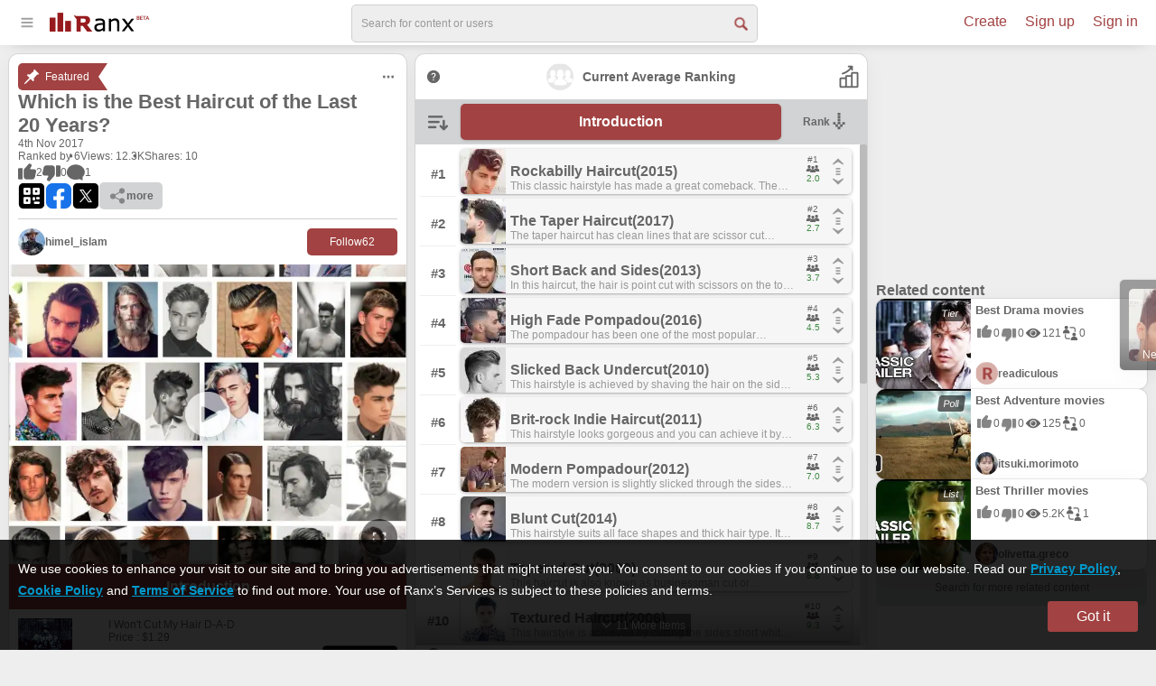

--- FILE ---
content_type: text/html; charset=UTF-8
request_url: https://www.ranx.com/ajax/jsitunesaffiliate.php
body_size: 65
content:
{"success":true,"data":{"results":[{"trackcensoredname":"I Won't Cut My Hair","artistname":"D-A-D","collectioncensoredname":"The Early Years","artworkurl100":"https:\/\/is4-ssl.mzstatic.com\/image\/thumb\/Features\/cf\/f3\/68\/dj.zvyzoohs.jpg\/100x100bb.jpg","collectionprice":11.99,"trackprice":1.29,"trackviewurl":"https:\/\/music.apple.com\/us\/album\/i-wont-cut-my-hair\/268296322?i=268296914&uo=4"}],"resultCount":1}}

--- FILE ---
content_type: text/html; charset=utf-8
request_url: https://www.google.com/recaptcha/api2/aframe
body_size: 247
content:
<!DOCTYPE HTML><html><head><meta http-equiv="content-type" content="text/html; charset=UTF-8"></head><body><script nonce="aOyhWjx6eDn_hNdr-2loww">/** Anti-fraud and anti-abuse applications only. See google.com/recaptcha */ try{var clients={'sodar':'https://pagead2.googlesyndication.com/pagead/sodar?'};window.addEventListener("message",function(a){try{if(a.source===window.parent){var b=JSON.parse(a.data);var c=clients[b['id']];if(c){var d=document.createElement('img');d.src=c+b['params']+'&rc='+(localStorage.getItem("rc::a")?sessionStorage.getItem("rc::b"):"");window.document.body.appendChild(d);sessionStorage.setItem("rc::e",parseInt(sessionStorage.getItem("rc::e")||0)+1);localStorage.setItem("rc::h",'1769818654415');}}}catch(b){}});window.parent.postMessage("_grecaptcha_ready", "*");}catch(b){}</script></body></html>

--- FILE ---
content_type: text/css
request_url: https://www.ranx.com/css/analyticspopuplinechartcss.1766997076.css
body_size: 729
content:
body{
    margin: 0;
}


#analyticsmaincontent{
    text-align: center;
}

#analyticsbutton {
    margin:0 auto;
    display:block;
    cursor: pointer;
}

[aria-hidden="true"]{
    display: none;
}

[aria-hidden="false"] {
    display: flex;
}

#analyticsholder{
    top: 51px;
    left: 0;
    position: fixed;
    width: 100%;
    height: calc(100% - 51px);
    z-index: 9999;
    background-color: rgba(0,0,0,.8);
display: none;
    align-items: center;
    justify-content: center;
}
#analyticspopup {
    position: relative;
    float: left;
    width: calc(100% - 20px);
    height: calc(100% - 20px);
    background-color: #FFF;
    border-radius: 10px;
    overflow: auto;
}
#analyticspopupclose {
    position: absolute;
    right: 10px;
    top: 10px;
    width: 40px;
    height: 40px;
    margin-left: auto;
    background-image: url(../assets/spritesv2/common.png);
    background-size: 360px 800px;
    background-position: -40px -360px;
    border-radius: 50%;
    cursor: pointer;
    -webkit-transition: background-color .3s;
    -moz-transition: background-color .3s;
    -ms-transition: background-color .3s;
    -o-transition: background-color .3s;
    transition: background-color .3s;
}

#analyticspopupclose:hover{
    background-color: #EEEEEE;
}


#analyticspopupcontent {
    height: calc(100% - 10px);
    width: calc(100% - 0px);
    padding: 10px;
    box-sizing: border-box;
}


#showanalytics{
    height: 100%;
    width: 100%;

}

#analyticsbutton{
    position: absolute;
    top: 10px;
    right: 5px;
    width: 30px;
    height: 30px;
    background: url(../assets/spritesv2/list.png);
background-size: 320px 800px;
    background-position: -40px -160px;
    cursor: pointer;
    z-index: 1;

}
#contenttitlebarwide #analyticsbutton{
    right: 40px;
}
.dropdown{
    height: 40px;
    /* width: 190px; */
    padding: 10px;
    background: grey;
    border-radius: 5px;
}

.analytics-dropdown-wrapper {
    float: right;
    width: 150px;
    margin-right: 30px;
    margin-top: 10px;
    position: relative;
    background-color: #e5e5e5;
    border-radius: 5px;
    cursor: pointer;
}

.analytics-dropdown-wrapper:after {
    position: absolute;
    content: "";
    width: 20px;
    height: 20px;
    top: 5px;
    right: 5px;
    background-image: url(../assets/spritesv2/createcontent.png);
    background-size: 320px 800px;
    background-position: 0 -740px;
}

.analytics-dropdown {
    width: calc(100% - 20px);
    padding: 8px;
    background-color: #e5e5e5;
    border-radius: 5px;
    box-sizing: border-box;
}

.analytics-dropdown-options {
    display: none;
    position: absolute;
    width: 100%;
    top: 100%;
    left: 0;
    overflow-y: auto;
    background-color: #e5e5e5;
    border: 1px solid #bcbec0;
    box-sizing: border-box;
}

.analytics-dropdown-options li {
    padding: 8px 5px;
}

.analytics-dropdown-options li:hover {
    background-color: #bcbec0;
}

.analytics-dropdown-option {
    white-space: nowrap;
    overflow: hidden;
    text-overflow: ellipsis;
}

.analytics-dropdown-option-text {
    display: block;
    font-size: 12px;
    color: #666666;
    width: 100%;
}

.analytics-dropdown-option-text-default {
    overflow: hidden;
    text-overflow: ellipsis;
    transform: translateX(0) !important;
}

.analytics-dropdown-option-text-scrolling {
    overflow: unset;
    text-overflow: unset;
    will-change: transform;
    transition: transform 1.5s linear;
}





--- FILE ---
content_type: text/css
request_url: https://www.ranx.com/css/analyticspopupbarpiechartcss.1764150178.css
body_size: 815
content:
#rmlbarchart{

}
body{
    margin: 0;
}


#barpiemaincontent{
    text-align: center;
}

#barpiebutton {
    margin:0 auto;
    display:block;
    cursor: pointer;
}

[aria-hidden="true"]{
    display: none;
}

[aria-hidden="false"] {
    display: block;
}

#barpieanalyticsbutton{
    position: relative;
    float: left;
    width: 30px;
    height: 30px;
    background: url(../assets/spritesv2/list.png);
background-size: 320px 800px;;
    background-position: -40px -160px;
    cursor: pointer;
}
.contentitemquickviewpopup #barpieanalyticsbutton{
     flex: none;
     align-self: auto;
     margin: 0 12.5px;
 }

#barpiepopup {
    position: relative;
    background: #fff;
    width: calc(100% - 300px);
    height: calc(100% - 250px);
    margin-left: 150px; /*Half the value of width to center div*/
    margin-top: 125px;/*Half the value of height to center div*/
    z-index: 200;
    overflow: hidden;
}

#barpieholder{
    top: 0;
    left: 0;
    position: fixed;
    width: 100%;
    height: 100%;
    background-color: rgba(0,0,0,.8);
}

#barpiepopupclose {
    cursor: pointer;
    position: absolute;
    right: 20px;
    top: 15px;
    font-family: Roboto, sans-serif;
    font-size: 18px;
    color: #AAAAAA;
}

#barpiepopupclose:hover{
    color: #04b204;
}


#barpiepopupcontent {
    height: calc(100% - 20px);
    width: calc(100% - 20px);
    padding: 10px;
}

#barpieanalyticspopupformholder{
    position: relative;
    float: left;
    width: 100%;
    margin-top: 40px;
    display: flex;
    justify-content: center;
}



.barpieanalyticsoptions{
    display: inline-block;
    position: relative;
    float: left;
    width: 150px;
    height: 14px;
    padding-top: 7px;
    padding-bottom: 7px;
    font-family: 'Roboto', sans-serif;
    font-size: 14px;
    font-weight: normal;
    color: #666666;
    text-align: center;
    border-left: 1px solid #cccccc;
}
.loadpiechart{
    position: relative;
    float: left;
    width: 100px;
    height: 30px;
    display: flex;
    align-items: center;
    justify-content: center;
    background-color: #cfcfcf;
    border-radius: 7px;
    font-family: 'Roboto', sans-serif;
    font-size: 14px;
    font-weight: bold;
    color: #666;
}
.loadbarchart{
    position: relative;
    float: left;
    width: 100px;
    height: 30px;
    display: flex;
    align-items: center;
    justify-content: center;
    background-color: #cfcfcf;
    border-radius: 7px;
    font-family: 'Roboto', sans-serif;
    font-size: 14px;
    font-weight: bold;
    color: #666;
}

.selectedoption{
    background-color: #A24242;
    color: #FFF;
}

#barpieanalyticspopupform{
    position: relative;
    float: left;

}

.barpieanalyticstab{
    position: relative;
    float: left;
    display: flex;
    gap: 10px;
}

#barpiebarchart{
    cursor: pointer;
}

#barpiepiechart{
    cursor: pointer;
}

#barpieanalytic{
    height: calc(100% - 50px);
    width: calc(100% - 20px);
    padding: 10px;
}

.bar-pie-chart-dropdown-wrapper {
    margin-top: -60px;
}

@media screen and (max-width: 670px) {
    .bar-pie-chart-dropdown-wrapper {
        margin-top: -68px;
    }
}

@media screen and (max-width: 630px) {
    #barpiepopup{
        position: relative;
        background: white;
        width: 100%;
        height: 100%;
        margin-left: 0; /*Half the value of width to center div*/
        margin-top: 0;/*Half the value of height to center div*/
        z-index: 200;
    }

    .barpieanalyticsoptions{
        width: 100px;
    }
    .loadpiechart{
        width: 100px;
    }
    .loadbarchart{
        width: 100px;
    }
}
@media screen and (max-width: 228px) {
    .loadpiechart{
        width: 100%;
    }
    .loadbarchart{
        width: 100%;
    }
}

@media screen and (min-width: 1500px) {
    #barpiepopup {
        position: relative;
        background: #fff;
        width: calc(100% - 1000px);
        height: calc(100% - 800px);
        margin-left: 500px; /*Half the value of width to center div*/
        margin-top: 400px;/*Half the value of height to center div*/
        z-index: 200;
        overflow: hidden;
    }
}


#categoryDropdown{
    position: relative;
    float: left;
    width: 100%;
    font-family: 'Roboto', sans-serif;
    font-size: 12px;
    color: #666;
    padding: 8px;
    padding-right: 22px;
    background-color: #e5e5e5;
    border-radius: 5px;
    top: 20px;
    left: 20px;
    width: 140px;

}


--- FILE ---
content_type: text/css
request_url: https://www.ranx.com/css/analyticslinechartcss.1758696520.css
body_size: 490
content:

.plot{
    fill: #fff;
}
.axis path,
.axis line {
    fill: none;
    stroke: #AFBABF;
    shape-rendering: crispEdges;
}
.axis text {
    font-family:  Roboto;
    font-size: 14px;
    fill: #AFBABF;
}


.x.axis path {
    fill: none;
    stroke: grey;
    stroke-width: 1;
    shape-rendering: crispEdges;
}
.y.axis path{
    fill: none;
    stroke: grey;
    stroke-width: 1;
    shape-rendering: crispEdges;
}

.line {
    fill: none;
    stroke: steelblue;
    stroke-linejoin: round;
    stroke-linecap:round;
}

.hed {
    font-family: Roboto;
    font-size: 24pt;
    margin-bottom:5px;
    margin-top:0px;
}

.dek {
    font-family: SourceSansPro-Light;
    font-size: 12pt;
    margin-bottom:0px;
    margin-top:0px;
}
.menuchoice {
    font-family: SourceSansPro-Light;
    font-size: 10pt;
    margin-bottom:0px;
    fill: #231F20;
}
.legend {
    font-family: 'Roboto', sans-serif;
    font-size: 12px;
    margin-bottom:0px;
    fill: #231F20;
    transition-duration: 1s;
    overflow: hidden;
    white-space: nowrap;
}

.legend-text{
    display: block;
    float: left;
    white-space: nowrap;
    overflow: hidden;
    margin-left: 3px;
    font-family: 'Roboto', sans-serif;
    max-width: 2px !important;
    text-overflow: ellipsis;
}

.elipse{
    display: block;
    float: left;
    white-space: nowrap;
    overflow: hidden;
    margin-left: 3px;
    font-family: 'Roboto', sans-serif;
    font-weight: bold;
    max-width: 10px;
    text-overflow: ellipsis;
}

.legend-off {
    font-family: Roboto;
    font-size: 10pt;
    margin-bottom:0px;
    fill: #231F20;
}

.legend-opacity{
    font-family: Roboto;
    font-size: 12px;
    transition-duration: 1s;
    opacity: .2;
}

.legend-opacity2{
    transition-duration: 1s;
    opacity: 1;
}


.legend-select {
    font-family: Roboto;
    font-weight: bold;
    font-size: 12px;
    fill: #231F20;
}

.tip1 {
    font-family: Roboto;
    font-size: 10pt;
    text-align: center;
    margin-bottom:0px;
}

.tip2 {
    font-family: Roboto;
    font-size: 10pt;
    text-align: center;
    margin-bottom:0px;
}
.tip3 {
    font-family: Roboto;
    font-size: 8pt;
    text-align: center;
    margin-bottom:10px;
}

#divLegend {
    width: 150px;
}

.text{
    font-family: Roboto;
    font-size: 10pt;
}

.temptext{
    font-weight: bold;
}

.text-x{
    font-family: 'Roboto', sans-serif;
    font-size: 12px;
    color: #666666;
    font-weight: bold;
}

.text-y{
    font-family: 'Roboto', sans-serif;
    font-size: 12px;
    color: #666666;
    font-weight: bold;
}

.tooltip {
    position: absolute;
    width: 100px;
    height: 100px;
    background: black;
    padding: 10px;
    border-radius: 10px;
    pointer-events: none;
    z-index: 99999;
    box-sizing: border-box;
}

#first{
    position: relative;
    text-align: center;
    width: 100%;
    white-space: nowrap;
    overflow: hidden;
    margin: 0;
    padding-bottom: 10px;
}

.second{
    font-family: Roboto;
    font-size: 20px;
    text-align: center;
    margin: 0;
    width: 100%;
    padding-bottom: 20px;
    color: white;
    white-space: nowrap;
    overflow: hidden;
}

.third{
    font-family: Roboto;
    font-size: 13px;
    text-align: center;
    margin-top: -15px;
    width: 100%;
    padding-bottom: 10px;
    color: white;
}

--- FILE ---
content_type: text/css
request_url: https://www.ranx.com/css/analyticsbarchartcss.1750056250.css
body_size: 11
content:

.plot{
    fill: #fff;
}
.axis path,
.axis line {
    fill: none;
    stroke: #AFBABF;
    shape-rendering: crispEdges;
}
.axis text {
    font-family: 'Roboto', sans-serif;
    font-size: 12px;
    fill: #AFBABF;
}

.bar { fill: steelblue; }

.x.axis path {
    fill: none;
    stroke: grey;
    stroke-width: 1;
    shape-rendering: crispEdges;
}
.y.axis path{
    fill: none;
    stroke: grey;
    stroke-width: 1;
    shape-rendering: crispEdges;
}

#limit {
    stroke: gray;
}

.divergence{
    font-family: 'Roboto', sans-serif;
    font-size: 12px;
}

.percentage{
    font-family: 'Roboto', sans-serif;
    font-size: 12px;
}

#x-label{
    font-family: 'Roboto', sans-serif;
    font-size: 12px;
}

#y-label{
    font-family: 'Roboto', sans-serif;
    font-size: 12px;
}

.legend {
    font-family: 'Roboto', sans-serif;
    font-size: 10pt;
    margin-bottom:0px;
    fill: #231F20;
}
.legend-off {
    font-family: 'Roboto', sans-serif;
    font-size: 10pt;
    margin-bottom:0px;
    fill: #231F20;
}
.legend-select {
    font-family: 'Roboto', sans-serif;
    font-size: 10pt;
    margin-bottom:0px;
    fill: #231F20;
}


--- FILE ---
content_type: text/css
request_url: https://www.ranx.com/css/analyticspiechartcss.1763189119.css
body_size: -17
content:

#rank{
    font-family: 'Roboto', sans-serif;
    font-size: 12px;
}

#user{
    font-family: 'Roboto', sans-serif;
    font-size: 12px;
}

.arc path {
    stroke: #fff;
}

.arc text {
    font-family: 'Roboto', sans-serif;
    font-size: 12px;
    text-anchor: middle;
}

.legend {
    font-family: 'Roboto', sans-serif;
    font-size: 12px;
    margin-bottom:0px;
}

.legend-opacity{
    font-family: 'Roboto', sans-serif;
    font-size: 12px;
    transition-duration: .5s;
    opacity: .2;
}

.legend-select {
    font-family: 'Roboto', sans-serif;
    font-size: 12px;
    margin-bottom:0px;
    fill: #231F20;
}

polyline{
    /*opacity: .3;*/
    stroke-width: 2px;
    fill: none;
}

#rmlpiechart {
    overflow: visible;
}







--- FILE ---
content_type: text/css
request_url: https://www.ranx.com/css/resetnew.1763189838.css
body_size: 1208
content:
/* Reset */


:root{

    --red_btn_color: #A24242;
    --red_btn_hover_color: #aa5055;
    --red_btn_active_color: #8e3237;

    --green_bg_color: #418b45;
    --green_hover_color: #699b5f;
    --green_active_color: #577e51;

    --blue_bg_color: #004e9b;

    --dark_btn_color: #666666;
    --dark_btn_hover_color: #7d7d7d;
    --dark_btn_active_color: #4f4f4f;

    --light_btn_color: #d1d3d4;
    --light_btn_hover_color: #dddddd;
    --light_btn_active_color: #bcbec0;

    --blue_btn_color: #5dabf9;
    --blue_btn_hover_color: #88b4e0;
    --blue_btn_active_color: #7293b5;

    --btn_bgcolor_animation: background-color .3s ease-in-out;
    --card_shadow_animation: box-shadow .3s ease-in-out;

    --card_radius: 10px;
    --card_radius_half: 5px;
    --white_card_bgcolor: #FFFFFF;
    --light_card_bgcolor: #F1F1F1;
    --white_card_border: 1px solid #CFCFCF;
    --white_card_shadow: rgba(0, 0, 0, 0.05) 0px 6px 24px 0px, rgba(0, 0, 0, 0.08) 0px 0px 0px 1px;
    --white_card_shadow_hover: rgba(0, 0, 0, 0.1) 0px 4px 12px;

    --black_transparent_bg: rgba(0, 0, 0, 0.85);
    --black_transparent: rgba(0, 0, 0, 0.5);
    --black_transparent_hover: rgba(0, 0, 0, 0.7);

    --white_shadow: 0 0 17px -5px #ffffff;

    --btn_radius: 5px;
    --avatar_radius: 50%;
}

*:where(:not(html, iframe, canvas, img, svg, video, lite-youtube,  audio, li, ul):not(svg *, symbol *)) {
    all: unset;
    display: revert;
}
*,
*::before,
*::after {
    box-sizing: border-box;
}


html, body {
    margin: 0;
    padding: 0;
    border: 0;
    background-color: #eeeeee;
    background-attachment: fixed;
    -moz-user-select: none;
    -webkit-user-select: none;
    -ms-user-select: none;
    user-select: none;
}

div, span, article, aside, footer, header, hgroup, nav, section, h1, h2, h3, h4, h5, h6, p, blockquote, a, ol, ul, li, table, tr, th, td, tbody, tfoot, thead {
    margin: 0;
    padding: 0;
    border: 0;
    font-family: 'Roboto', sans-serif;
    font-size: 12px;
    font-weight: normal;
    font-style: normal;
    line-height: normal;
    text-indent: 0;
    text-decoration: none;
    text-align: left;
    color: #666666;
    background: transparent;
}

h1{
    font-size: 22px;
    font-weight: bold;
}
h2{
    font-size: 16px;
    font-weight: bold;
}
h3{
    font-size: 13px;
    font-weight: bold;
}
h4, h5, h6, p{
    font-size: 12px;
    font-weight: normal;
}

b{
    font-weight: bold;
}
i{
    font-style: italic;
}
u{
    text-decoration: underline;
}

img	{
    margin:0;
    padding:0;
    border:0;
}


table, tr, th, td, tbody, tfoot, thead	{
    margin: 0;
    padding: 0;
    border: 0;
    vertical-align: baseline;
    background: transparent;
}

table {
    border-collapse: collapse;
    border-spacing: 0;
}

input, select, textarea, form, fieldset {
    margin: 0;
    padding: 0;
    border: 0;
    box-sizing: border-box;
}

a, button {
    cursor: pointer;
}
ol, ul, li, menu, summary {
    list-style: none;
}
img {
    max-inline-size: 100%;
    max-block-size: 100%;
}
table {
    border-collapse: collapse;
}
input[type='text']{
    width: 100%;
    height: 40px;
    padding: 0 10px;
    border: var(--white_card_border);
    border-radius: var(--card_radius_half);
}
input[type='button']{
    position: relative;
    min-width: 80px;
    padding: 0 10px;
    height: 30px;
    text-align: center;
    display: flex;
    align-items: center;
    justify-content: center;
    -webkit-appearance: none;
}

.noscroll {
    overflow: hidden !important;
}

/*for webkit*/
div ::-webkit-scrollbar {
    width: 8px;
}
div ::-webkit-scrollbar-track {
    background-color: #f1f1f1;
    border-radius: 16px;
}
div ::-webkit-scrollbar-thumb {
    background-color: #DDDDDD;
    border-radius: 16px;
}
div ::-webkit-scrollbar-thumb:hover {
    background-color: #CCCCCC;
}
/*for firefox*/
.introanditemdescriptionholdermax {
    /*overflow-y: scroll;*/
    scrollbar-color: #DDDDDD #f1f1f1;
    scrollbar-width: thin;
}

@media only screen and (max-width: 720px) {
    div, span, article, aside, footer, header, hgroup, nav, section, h1, h2, h3, h4, h5, h6, p, blockquote, a, ol, ul, li, table, tr, th, td, tbody, tfoot, thead{
        font-size: 12px;
    }
    h1{
        font-size: 18px;
        font-weight: bold;
    }
    h2{
        font-size: 15px;
        font-weight: bold;
    }
    h3{
        font-size: 13px;
        font-weight: bold;
    }
    h4, h5, h6{
        font-size: 11px;
        font-weight: bold;
    }
    #containerholderwrapper{
        width: 100%!important;
    }
    #containerholder{
        margin-top: 0!important;
        padding-bottom: 100px;
    }
}







--- FILE ---
content_type: text/css
request_url: https://www.ranx.com/css/liststylenew.1766999832.css
body_size: 18470
content:


:root{
    /*--list_sprite_image: url(../assets/spritesv2/list2x.webp);*/
    --list_item_bg_color: #EEEEEE;
    --list_sprite_image: url(../assets/spritesv2/list.png);
    /*--list_sprite_image: url(../assets/spritesv2/svg/list.svg);*/
    --list_sprite_size: 320px 800px;

}


#containerholderwrapper{
    width: calc(100% - 20px);
    max-width: 1440px;
    min-width: 375px;
    margin-top: 50px;
    margin-left: auto;
    margin-right: auto;
}
#containerholder{
    float: left;
    margin-top: 10px;
    width: 100%;
}
#container{
    width: 100%;
    display: grid;
    grid-template-columns: 1fr 300px;
    gap: 10px;
}

#itemcontent, .itemcontent{
    position: relative;
    float: left;
    width: calc(100% - 510px);
    background-color: var(--white_card_bgcolor);
    box-shadow: var(--white_card_shadow);
    border-radius: var(--card_radius);
}
.contenttitleholder{
    padding: 10px;
}
.contentflagandnotificationcontrol{
    position: absolute;
    right: 10px;
    top: 13px;
    z-index: 2;
}
.contentflagtext, .currentitemflagtext{
    width: 20px;
    height: 20px;
    background-image: var(--list_sprite_image);
    background-size: var(--list_sprite_size);
    background-position: 0 -60px;
    cursor: pointer;
}

.contentflagtext:hover, .currentitemflagtext:hover{
    background-position: -20px -60px;
}
.contentflagtext:active, .currentitemflagtext:active{
    background-position: -40px -60px;
}
.contentflagasdropdown, .currentitemflagas{
    display: none;
    position: absolute;
    width: 220px;
    right: 0;
    padding: 10px;
    background-color: var(--white_card_bgcolor);
    box-shadow: var(--white_card_shadow);
    border-radius: var(--card_radius_half);
    z-index: 1;
}
.contentflagas, .flagasoptionscontent{
    display: flex;
    flex-direction: column;
    gap: 10px;
}
.contentnotificationbell {
    position: relative;
    float: left;
    width: 30px;
    height: 30px;
}

.contentbelliconturnedon {
    cursor: pointer;
    position: relative;
    float: left;
    width: 30px;
    height: 30px;
    background-image: var(--list_sprite_image);
    background-size: var(--list_sprite_size);
    background-position: 0 -360px;
}

.contentbelliconturnedonalways {
    cursor: pointer;
    position: relative;
    float: left;
    width: 30px;
    height: 30px;
    background-image: var(--list_sprite_image);
    background-size: var(--list_sprite_size);
    background-position: 0 -360px;
}

.contentbelliconturnedoff, .itembellturnedoff {
    cursor: pointer;
    position: relative;
    float: left;
    width: 30px;
    height: 30px;
    background-image: var(--list_sprite_image);
    background-size: var(--list_sprite_size);
    background-position: 0 -400px;
}
.contentturnoninstruction, .contentturnoffinstruction, .itemturnoninstruction, .itemturnoffinstruction, .contentturnoninstructionalways{
    display: none;
    position: absolute;
    top: 30px;
    right: 0;
    width: 150px;
    padding: 10px;
    background-color: var(--white_card_bgcolor);
    box-shadow: var(--white_card_shadow);
    border-radius: var(--card_radius_half);
    z-index: 1;
}

:where(.contentturnoninstruction, .contentturnoffinstruction, .itemturnoninstruction, .itemturnoffinstruction, .contentturnoninstructionalways) a{
    text-decoration: underline;
    color: var(--blue_btn_color);
}


.contentbelliconturnedoffalways {
    cursor: pointer;
    width: 30px;
    height: 30px;
    background-image: var(--list_sprite_image);
    background-size: var(--list_sprite_size);
    background-position: 0 -400px;
}
.contentturnoffinstructionalways {
     display: none;
    position: absolute;
    top: 25px;
    right: 0;
    width: 163px;
    background-color: #FFFFFF;
    padding: 5px;
    border-radius: 5px;
    box-shadow: 0 0 7px -5px #000000;
    z-index: 1;
}
.settingslink{
    color: var(--blue_btn_color);
    text-decoration: underline;
}
.contentnotificationinstructiontext{
    line-height: 150%;
    text-align: justify;
}
#barpieanalyticsbutton{
    width: 30px;
    height: 30px;
    background-image: var(--list_sprite_image);
    background-size: var(--list_sprite_size);
    background-position: -40px -160px;
    cursor: pointer;
}
.contenttitledetailsholdersmall{
    display: flex;
    flex-direction: column;
    gap: 10px;
}
.contenttitle{
    width: calc(100% - 30px);
    display: flex;
    flex-direction: column;
    gap: 10px;
}
#contenttitletext{
    /*width: calc(100% - 30px);*/
    display: -webkit-box;
    -webkit-line-clamp: 2;
    -webkit-box-orient: vertical;
    -webkit-font-smoothing: antialiased;
    overflow: hidden;
    text-overflow: ellipsis;
}
.list_title_featured_icon_holder {
    height: 30px;
    display: flex;
    align-items: center;
    border-top-left-radius: var(--card_radius_half);
    border-bottom-left-radius: var(--card_radius_half);
    overflow: hidden;
}
.list_title_featured_mini_icon {
    width: 30px;
    height: 30px;
    background-image: var(--list_sprite_image);
    background-size: var(--list_sprite_size);
    background-position: -120px -20px;
    background-color: var(--red_btn_color);
}
.list_title_featured_icon_text_holder{
    height: 30px;
    padding: 0 10px 0 0;
    display: flex;
    align-items: center;
    color: #FFFFFF;
    background-color: var(--red_btn_color);
}
.list_title_featured_mini_icon_edge_holder {
    width: 10px;
    height: 30px;
    overflow: hidden;
    display: flex;
    flex-direction: column;
    justify-content: space-between;
}
.list_title_featured_mini_icon_edge_topright {
    border-left: 10px solid #a24242;
    border-bottom: 15px solid transparent;
}
.list_title_featured_mini_icon_edge_bottomright {
    border-left: 10px solid #a24242;
    border-top: 15px solid transparent;
}
.contentthumbnailformobile{
    display: none;
}
.contenttitlebarbottomsection{
    display: flex;
    flex-direction: column;
    gap: 10px;
}
#contenthighlightsbar{
    display: flex;
    align-items: center;
    gap: 20px;
}
#contenthighlightsbar > div, #contenthighlightsbarforitemview > div{
    position: relative;
}
.contentviewnumber:before, .contentsharenumber:before{
    content: "";
    position: absolute;
    top: -3px;
    left: -20px;
    width: 20px;
    height: 20px;
    background-image: var(--list_sprite_image);
    background-size: var(--list_sprite_size);
    background-position: 0 -540px;
}
.clickedcontentnumberofpeopleranked:hover{
    cursor: pointer;
    text-decoration: underline;
}
#contentlikeanddislike{
    display: flex;
    align-items: center;
    gap: 10px;
}
.contentlikebox, .contentdislikebox, #contentcomments, .contentsharebox{
    display: flex;
    align-items: center;
    gap: 5px;
}
.contentshareboxholder{
    display: none;
}

.currentitemlikeicon, .suggestionslistlikeicon, .relatedlistsfeedlistlikeicon, .commentlikeicon{
    cursor: pointer;
    width: 20px;
    height: 20px;
    background-image: var(--list_sprite_image);
    background-size: var(--list_sprite_size);
    background-position: -300px 0;
}
.currentitemlikeicon:hover, .suggestionslistlikeicon:hover, .commentlikeicon:hover{
    background-position: -300px -20px;
}
.currentitemlikeicon:active, .suggestionslistlikeicon:active, .commentlikeicon:active{
    background-position: -300px -40px;
}
.contentlikenumber:hover{
    cursor: pointer;
    text-decoration: underline;
}
.currentitemlikedicon, .suggestionslistlikedicon, .commentlikedicon{
    cursor: pointer;
    width: 20px;
    height: 20px;
    background-image: var(--list_sprite_image);
    background-size: var(--list_sprite_size);
    background-position: -20px 0;
}
.currentitemdislikeicon, .suggestionslistdislikeicon, .relatedlistsfeedlistdislikeicon, .commentdislikeicon{
    cursor: pointer;
    width: 20px;
    height: 20px;
    background-image: var(--list_sprite_image);
    background-size: var(--list_sprite_size);
    background-position: -300px -60px;
}
 .currentitemdislikeicon:hover, .suggestionslistdislikeicon:hover, .commentdislikeicon:hover{
    background-position: -300px -80px;
}
 .currentitemdislikeicon:active, .suggestionslistdislikeicon:active, .commentdislikeicon:active{
    background-position: -300px -100px;
}
.currentitemdislikedicon, .suggestionslistdislikedicon, .commentdislikedicon{
    cursor: pointer;
    width: 20px;
    height: 20px;
    background-image: var(--list_sprite_image);
    background-size: var(--list_sprite_size);
    background-position: -20px -20px;
}

.newcontentshareicongroupouter{
    display: flex;
    align-items: center;
    gap: 10px;
    justify-self: end;
}
.contentshareiconsnew {
    cursor: pointer;
    width: 30px;
    height: 30px;
    background-image: var(--list_sprite_image);
    background-size: var(--list_sprite_size);
    transition: opacity .3s ease-in-out;;
}
.contentshareiconsnew:hover{
    opacity: .75;
}
.contentshareiconsnew:active{
    opacity: 1;
}
.qrsharenew{
    background-position: -240px -280px;
}
#contentembedicon{
    cursor: pointer;
    width: 30px;
    height: 30px;
    background-image: var(--list_sprite_image);
    background-size: var(--list_sprite_size);
    background-position: -240px -320px;
}
.facebooksharenew{
    background-position: -240px -360px;
}
.twittersharenew{
    background-position: -240px -440px;
}
.shareurlcopyicon{
    background-position: -280px -600px;
}
.linkedinsharenew{
    background-position: -240px -480px;
}
.redditsharenew{
    background-position: -240px -520px;
}
.pinterestsharenew{
    background-position: -240px -560px;
}
.tumblrsharenew{
    background-position: -280px -520px;
}
.whatsappsharenew{
    background-position: -280px -280px;
}
.instagramsharenew{
    background-position: -240px -400px;
}
.messengersharenew{
    background-position: -280px -320px;
}
.tiktoksharenew{
    background-position: -240px -600px;
}
.snapchatsharenew{
    background-position: -280px -360px;
}
.telegramsharenew{
    background-position: -280px 400px;
}
.vibersharenew{
    background-position: -280px -440px;
}
.vkontaktesharenew{
    background-position: -280px -560px;
}
.emailsharenew{
    background-position: -280px -480px;
}
#shareurlinput {
    position: absolute;
    left: 0;
    top: 0;
    opacity: 0;
    pointer-events: none;
}
.newcontentsharepopupbody>div {
    padding: 10px;
    border-radius: var(--card_radius_half);
    transition: var(--btn_bgcolor_animation);
    cursor: pointer;
    display: flex;
    flex-direction: column;
    align-items: center;
    gap: 5px;
}
.newcontentsharepopupbody>div:hover{
    background-color: var(--light_btn_hover_color);
}
.contentshareurlcopysuccessmsg {
    position: absolute;
    padding: 2px 10px;
    font-family: 'Roboto', sans-serif;
    font-size: 10px;
    background-color: #333;
    color: #FFF;
    white-space: nowrap;
    bottom: 8px;
    display: none;
}
.allcontentsharebutton{
    cursor: pointer;
    display: flex;
    align-items: center;
    gap: 5px;
    padding: 0 10px;
    height: 30px;
    background-color: var(--light_btn_color);
    border-radius: var(--btn_radius);
    transition: var(--btn_bgcolor_animation);
}
.allcontentsharebutton:hover{
    background-color: var(--light_btn_hover_color);
}
.allcontentsharebutton:active{
    background-color: var(--light_btn_active_color);
}
.allcontentshareicon{
    cursor: pointer;
    width: 20px;
    height: 20px;
    background-image: var(--list_sprite_image);
    background-size: var(--list_sprite_size);
    background-position: 0 -640px;
}
.allcontentsharetitle{
    font-weight: bold;
}
.newqrshareimageholder{
    display: none;
    width: 100%;
    flex-direction: column-reverse;
    align-items: center;
}
.newcontentsharepopupholderwrapper{
    display: none;
    position: fixed;
    width: 100%;
    height: calc(100% - 50px);
    top: 50px;
    left: 0;
    background-color: rgba(0, 0, 0, 0.8);
    z-index: 1000;
}
.newcontentsharepopupholder {
    width: 100%;
    height: 100%;
    display: flex;
    align-items: center;
    justify-content: center;
}
.newcontentsharepopup {
    width: 100%;
    max-width: 600px;
    padding: 10px;
    background-color: var(--white_card_bgcolor);
    border-radius: var(--card_radius);
    display: flex;
    flex-direction: column;
    gap: 10px;
}

.newcontentsharepopuppreview {
    width: 100%;
    max-width: 860px;
    padding: 10px;
    background-color: var(--white_card_bgcolor);
    border-radius: var(--card_radius);
    display: flex;
    flex-direction: column;
    gap: 10px;
    overflow: auto;
    overflow-x: hidden;
}
.newcontentsharepopuptitlebar {
    width: 100%;
    display: flex;
    justify-content: space-between;
    align-items: center;
    border-bottom: var(--border-light);
    padding-bottom: 10px;
}

.newcontentsharepopupbackword {
    cursor: pointer;
    width: 40px;
    height: 40px;
    background-image: var(--common_sprite_image);
    background-size: var(--common_sprite_size);
    background-position: -40px -400px;
    border-radius: var(--avatar_radius);
    transition: var(--btn_bgcolor_animation);
}

.newcontentsharepopupbackword:hover{
    background-color: var(--light_btn_hover_color);
}


.newcontentsharepopuptitletext {
    font-size: 14px;
    font-weight: bold;
}

.newcontentsharepopupclose {
    cursor: pointer;
    width: 40px;
    height: 40px;
    background-image: var(--common_sprite_image);
    background-size: var(--common_sprite_size);
    background-position: -40px -360px;
    border-radius: var(--avatar_radius);
    transition: var(--btn_bgcolor_animation);
}
.newcontentsharepopupclose:hover{
    background-color: var(--light_btn_hover_color);
}
.newcontentsharepopupbody {
    width: 100%;
    display: grid;
    grid-template-columns: repeat(auto-fill, minmax(85px, 1fr));
}





.contenttitlechannelholdersmall{
    display: flex;
    align-items: center;
    justify-content: space-between;
}
.channelinnerwrappersmall a{
    display: flex;
    align-items: center;
    gap: 5px;
}
.channelimage{
    width: 30px;
    height: 30px;
    border-radius: 50%;
}
#contenttitlechannelname{
    white-space: nowrap;
    overflow: hidden;
    font-weight: bold;
}
#contenttitlechannelname:hover{
    text-decoration: underline;
}
.editcontentbutton, .editlistbuttonsuggestiontext, #editvotebutton, .editcontentbutton{
    cursor: pointer;
    width: 100px;
    height: 30px;
    display: flex;
    align-items: center;
    justify-content: center;
    gap: 5px;
    color: #FFFFFF;
    background-color: var(--blue_btn_color);
    border-radius: var(--btn_radius);
    transition: var(--btn_bgcolor_animation);
}
:where(.editcontentbutton, .editlistbuttonsuggestiontext, #editvotebutton, .editcontentbutton):hover{
    background-color: var(--blue_btn_hover_color);
}
:where(.editcontentbutton, .editlistbuttonsuggestiontext, #editvotebutton, .editcontentbutton):active{
    background-color: var(--blue_btn_active_color);
}

.contenttitlefollowunfollwbuttonstyle{
    cursor: pointer;
    width: 100px;
    height: 30px;
    display: flex;
    align-items: center;
    justify-content: center;
    gap: 5px;
    background-color: var(--red_btn_color);
    border-radius: var(--btn_radius);
    transition: var(--btn_bgcolor_animation);
}
.contenttitlefollowunfollwbuttonstyle:hover{
    background-color: var(--red_btn_hover_color);
}
.contenttitlefollowunfollwbuttonstyle:active{
    background-color: var(--red_btn_active_color);
}
.contenttitlefollowunfollwbuttonstyle span{
    color: #FFFFFF;
}
.newunsubscribeconfirmholder{
    display: none;
}
.contentintrodescriptionholder, .itemshowpopoupminicontenttitleholder, .itemshowpopouptopbarformobile {
    display: none;
}
.underline{
    margin: 10px auto;
    width: 100%;
    border-bottom: 1px solid #cfcfcf;
}

#galleryvideo{
    position: relative;
    float: left;
    width: 100%;
}
#galleryvideo img {
    width: 100%;
    height: auto !important;
    max-inline-size: unset !important;
    max-block-size: unset !important;
}
#galleryimageone {
    width: 100% !important;
}
.introplaybutton {
    position: absolute;
    left: calc(50% - 50px);
    top: calc(50% - 50px);
    z-index: 20;
    height: 100px;
    width: 100px;
    background-image: var(--list_sprite_image);
    background-size: var(--list_sprite_size);
    background-position: -220px -700px;
    opacity: .8;
    transition: opacity .3s;
}
.gifplaybutton {
    height: 70px;
    width: 70px;
    position: absolute;
    border-radius: 50%;
    background: var(--black_transparent);
    border: 4px solid #cfcfcf;
    text-align: center;
    -webkit-box-shadow: var(--white_card_shadow);
    cursor: pointer;
    z-index: 2;
    display: flex;
    align-items: center;
    justify-content: center;
}
#gifimagedisplay1max{
    height: 100px;
    width: 100px;
    left: calc(50% - 50px);
    top: calc(50% - 50px);
}
.giftext {
    font-size: 16px;
    color: #FFFFFF;
}
.gallerynav{
    /*display: block!important;*/
    display: none;
    transition: opacity 0.3s ease, display 0.3s ease;
}
#galleryvideobottomnav{
    /*display: none;*/
    position: absolute;
    width: 100%;
    height: 40px;
    bottom: 10px;
    display: flex;
    z-index: 1;
    align-items: center;
}
.gallerymaxminandplaytogglecontainer{
    display: block !important;
    position: absolute;
    right: 10px;
    padding: 5px;
    background-color: var(--black_transparent);
    border-radius: 20px;
    overflow: hidden;
    box-shadow: var(--white_shadow);
    z-index: 1;
    transition: var(--btn_bgcolor_animation);
}
.gallerymaxminandplaytogglecontainer:hover{
    background-color: var(--black_transparent_hover);
}

.gallerymaximize{
    display:block!important;
    cursor: pointer;
    float: right;
    width: 30px;
    height: 30px;
    background-image: var(--list_sprite_image);
    background-size: var(--list_sprite_size);
    background-position: -40px 0;
    transform: scale(.9);
    transition: all .3s;
}
.gallerymaximize:hover{
    transform: scale(1);
}

.galleryminimize {
    display:block!important;
    cursor: pointer;
    float: right;
    width: 30px;
    height: 30px;
    background-image: var(--list_sprite_image);
    background-size: var(--list_sprite_size);
    background-position: -40px -80px;
    transform: scale(.9);
    transition: all .3s;
}
.galleryminimize:hover{
    transform: scale(1);
}

#galleryvideotopnav {
    display: none;
    float: left;
    position: absolute;
    z-index: 1;
    height: 42px;
    width: 100%;
    text-align: center;
    margin-top: 10px;
}
#galleryvideorank{
    width: 100%;
    display: none;
    justify-content: center;
    align-items: center;
    gap: 1px;
    cursor: pointer;
}
#galleryvideorank*{
    font-weight: bold;
    color: #FFFFFF;
 }
#galleryvideofirst, #galleryvideofirstmax, #galleryvideodotsbefore, #galleryvideodotsbeforemax, #galleryvideoonebefore, #galleryvideoonebeforemax, #galleryvideooneafter, #galleryvideooneaftermax, #galleryvideodotsafter, #galleryvideodotsaftermax, #galleryvideolast, #galleryvideolastmax {
    display: none;
    width: 40px;
    height: 40px;
    align-items: center;
    justify-content: center;
    background-color: rgba(54, 54, 54, 0.4);
    transition: var(--btn_bgcolor_animation);
    color: #FFF;
}
#galleryvideofirst, #galleryvideofirstmax{
    border-bottom-left-radius: 20px;
    border-top-left-radius: 20px;
}
#galleryvideolast, #galleryvideolastmax{
    border-bottom-right-radius: 20px;
    border-top-right-radius: 20px;
}

:where(#galleryvideofirst, #galleryvideodotsbefore,#galleryvideofirstmax, #galleryvideodotsbeforemax, #galleryvideoonebefore, #galleryvideooneafter, #galleryvideodotsafter, #galleryvideolast, #galleryvideoonebeforemax, #galleryvideooneaftermax, #galleryvideodotsaftermax, #galleryvideolastmax):hover {
    background-color: rgba(54, 54, 54, 0.8)!important;
}
#galleryvideocurrent, #galleryvideocurrentmax{
    display: flex !important;
    width: 46px;
    height: 46px;
    align-items: center;
    justify-content: center;
    background-color: rgba(54, 54, 54, 0.4);
    transition: var(--btn_bgcolor_animation);
    color: #FFF;
    font-size: 25px;
}
#galleryvideocurrentmax, #galleryvideocurrent:hover{
    background-color: rgba(54, 54, 54, 0.8);
}
#galleryvideocurrent{
    width: 50px;
    height: 50px;
}

.imagesourcefromwebcontainer, .imagesourcefromwebcontainermax {
    float: left;
    width: 100%;
    height: 16px;
    background-color: var(--dark_btn_color);
    display: flex;
    align-items: center;
    padding: 0 10px;
    gap: 20px;
}
.imagesourceurlcontainer {
    color: #FFF;
    display: flex;
    align-items: center;
}
.imagecreditcontainer{
    color: #FFF;
    white-space: nowrap;
    overflow: hidden;
    text-overflow: ellipsis;
}
.imagesourcefromweb, .imagesourcefromwebmax{
    color: #FFFFFF;
    padding-left: 5px;
}


.imagesourcefromwebcontainer_new {
    justify-content: space-between;
    color: #FFFFFF;
    font-weight: bold;
}
.imagesourcefromwebcontainer_new > a {
    color: #FFFFFF;
}


#itemtitleholder, .itemtitleholder{
    width: 100%;
    height: 50px;
    display: flex;
    align-items: center;
    justify-content: space-between;
    padding: 0 10px;
    gap: 5px;
    background-color: var(--red_btn_color);
}
#itemtitle, .itemtitle, #itemtitletext, .itemtitletext{
    width: 100%;
}
#scrollingitemtitle, .scrollingitemtitle {
    display: flex;
    max-width: 100%;

    overflow: hidden;
    white-space: nowrap;
    text-overflow: ellipsis;
    justify-content: center;
}

#currentitem, .currentitem {
    margin-right: 5px;
    font-size: 16px;
    font-weight: bold;
}

#currentitemtitle, .currentitemtitle{
    white-space: normal;
    display: -webkit-box;
    -webkit-line-clamp: 1;
    -webkit-box-orient: vertical;
    -webkit-font-smoothing: antialiased;
    overflow: hidden;
    text-overflow: ellipsis;
    font-size: 16px;
}
#scrollingitemtitle *, #itemtitlelistprogress, .itemtitlelistprogress, #itemtitlelistprogress *, .itemtitlelistprogress *{
    color: #FFFFFF;
}

.scrollingitemtitle *{
    color: #FFFFFF;
}

#descriptionholder, .descriptionholder{
    width: 100%;
    padding: 0 10px 10px;
    margin-top: 10px;
    display: flex;
    flex-direction: column;
    gap: 10px;
}
#descriptionbox, .descriptionbox{
    display: flex;
    flex-direction: column;
    gap: 10px;
}
#descriptiontopwrapper, .descriptiontopwrapper{
    display: flex;
    flex-direction: column;
    gap: 10px;
}
#listtagandcategoryholder{
    display: flex;
    flex-wrap: wrap;
    gap: 10px;
}
.listtagandcategory{
    color: var(--blue_bg_color);
    font-weight: bold;
}
.listtagandcategory:hover{
    text-decoration: underline;
}
#descriptionellipsis{
    display: none!important;
}


#descriptionlikedislikeflag{
    display: flex;
    flex-direction: row;
    justify-content: flex-end;
    gap: 10px;
    align-items: center;
}
.currentitemlikeanddislike{
    margin-right: auto;
    display: flex;
    align-items: center;
    gap: 5px;
}
#currentitemlikenumber{
    margin-right: 15px;
}
#itunesaffiliateholder{
    display: none;
    position: relative;
}
#itunes_affiliate_image_song_price_details{
    display: flex;
    flex-direction: row;
    gap: 10px;
    height: clamp(60px, 60px, 65px);
}
#itunesaffiliateimagefromitunes{
    position: absolute;
    right: 0;
    bottom: 0;
    background-repeat: no-repeat;
    background-size: contain;
}
#description .descriptiontag{
    line-height: 24px;
    white-space: pre-line;
    word-wrap: break-word;
    text-align: justify;
    overflow: hidden;
}
#descriptionseetogglewrapper{
    position: relative;
}
#descriptionseetoggleedge{
    display: none;
    position: absolute;
    width: 100%;
    height: 80px;
    bottom: 0;
    background-image: -webkit-linear-gradient(270deg, rgba(255, 255, 255, 0) 0%, rgb(255 255 255 / 100%) 100%);
}
#descriptionseetoggle{
    position: relative;
    cursor: pointer;
    display: flex;
    width: 100px;
    align-items: center;
    gap: 5px;
    padding: 0 10px;
    margin: 0 auto;
    height: 30px;
    background-color: var(--light_btn_color);
    border-radius: var(--btn_radius);
    transition: var(--btn_bgcolor_animation);
    justify-content: center;
}
#descriptionseetoggle:hover{
    background-color: var(--light_btn_hover_color);
}
#descriptionseetoggle:active{
    background-color: var(--light_btn_active_color);
}





#listholderwrapper{
    position: relative;
    float: right;
    width: 500px;
    margin-left: 10px;
    background-color: var(--white_card_bgcolor);
    box-shadow: var(--white_card_shadow);
    border-radius: var(--card_radius);
}
#listholder{
    display: flex;
    flex-direction: column;
    gap: 10px;
}
#list{
    display: flex;
    flex-direction: column;
}
.draginstructionshelpbutton {
    position: absolute;
    width: 20px;
    height: 20px;
    top: 15px;
    left: 10px;
    background-image: var(--list_sprite_image);
    background-size: var(--list_sprite_size);
    background-position: 0 -560px;
    cursor: pointer;
    z-index: 1;
}
#draginstructions {
    display: none;
    position: absolute;
    left: 10px;
    top: 35px;
    padding: 10px;
    background-color: var(--white_card_bgcolor);
    border: var(--white_card_border);
    border-radius: var(--card_radius_half);
    box-shadow: var(--white_card_shadow);
    z-index: 11;
}
#analyticsbutton{
    position: absolute;
    top: 10px;
    right: 5px;
    width: 30px;
    height: 30px;
    background-image: var(--list_sprite_image);
    background-size: var(--list_sprite_size);
    background-position: -40px -160px;
    cursor: pointer;
    z-index: 1;
}
.imageandinstractioncontainer{
    width: 100%;
    height: 50px;
    display: flex;
    align-items: center;
    justify-content: center;
}
.listprofileimage{
    width: 30px;
    height: 30px;
    margin-right: 10px;
    flex: none;
    border-radius: var(--avatar_radius);
}
#listintro {
    padding: 0 5px;
    height: 50px;
    z-index: 10;
    background-color: var(--light_btn_color);
    display: grid;
    grid-template-columns: 40px 1fr 40px 40px;
    align-items: center;
    gap: 5px;
}
#ascendingdescendingtoggle{
    cursor: pointer;
    width: 40px;
    height: 40px;
    border-radius: 5px;
    transition: var(--btn_bgcolor_animation);
}
#ascendingdescendingtoggle:hover{
    background-color: var(--light_btn_hover_color);
}
#ascendingdescendingtoggle:active{
    background-color: var(--light_btn_active_color);
}
.ascendingtoggleimage {
    float: left;
    width: 40px;
    height: 40px;
    background-image: var(--list_sprite_image);
    background-size: var(--list_sprite_size);
    background-position: -40px -280px;
}
.descendingtoggleimage {
    float: left;
    width: 40px;
    height: 40px;
    background-image: var(--list_sprite_image);
    background-size: var(--list_sprite_size);
    background-position: -40px -320px;
}

#listintrotext {
    width: 100%;
    height: 40px;
    background-color: #f6f6f6;
    border-radius: var(--card_radius_half);
    display: flex;
    align-items: center;
    justify-content: center;
    font-size: 16px;
    font-weight: bold;
    -webkit-box-shadow: 0 1px 5px -2px #222222;
    -moz-box-shadow: 0 1px 5px -2px #222222;
    box-shadow: 0 1px 5px -3px #222222;
}
#listintrotext:hover{
    background-image: -webkit-linear-gradient(bottom, #FFFFFF 5%, #E5E5E5 50%);
}
#selectedlistintrotext{
    width: 100%;
    height: 40px;
    background-color: var(--red_btn_color);
    color: #FFFFFF;
    border-radius: var(--card_radius_half);
    display: flex;
    align-items: center;
    justify-content: center;
    font-size: 16px;
    font-weight: bold;
    -webkit-box-shadow: 0 1px 5px -2px #222222;
    -moz-box-shadow: 0 1px 5px -2px #222222;
    box-shadow: 0 1px 5px -3px #222222;
}
.rankimage {
    width: 100%;
    height: 40px;
    grid-column-start: 3;
    grid-column-end: -1;
    display: flex;
    gap: 5px;
    align-items: center;
    justify-content: flex-start;
    flex-direction: row-reverse;
}
.animaiteddownarowicon {
    width: 20px;
    height: 20px;
    transform: translateY(-5px);
    background-image: url(../assets/sprites/icons_list.png);
    background-position: -41px -424px;
    -o-animation: scrolldown 1.5s ease-in-out 0s infinite;
    -webkit-animation: scrolldown 1.5s ease-in-out 0s infinite;
    animation: scrolldown 1.5s ease-in-out 0s infinite;
}
.dragtorankimage {
    font-weight: bold;
}
@-webkit-keyframes scrolldown {
    from {margin-top: 5px;}
    to {margin-top: 15px;}
}
.selectedpersonalranktoggle, .selectedcommunityranktoggle{
    /*display: none;*/
    cursor: pointer;
    width: 40px;
    height: 40px;
    border-radius: var(--card_radius_half);
    background-color: var(--light_btn_active_color);
}
.communityranktoggle , .personalranktoggle{

    cursor: pointer;
    width: 40px;
    height: 40px;
    border-radius: var(--card_radius_half);
    background-color: var(--light_btn_color);
    animation: var(--btn_bgcolor_animation);
}
.communityranktoggle:hover, .personalranktoggle:hover{
    background-color: var(--light_btn_hover_color);
}
.unrankedpersonalranktoggle{
    display: none;
}
.personalranktoggleimage {
    float: left;
    width: 40px;
    height: 40px;
    background-image: var(--list_sprite_image);
    background-size: var(--list_sprite_size);
    background-position: -40px -360px;
}
.communityranktoggleimage {
    float: left;
    width: 40px;
    height: 40px;
    background-image: var(--list_sprite_image);
    background-size: var(--list_sprite_size);
    background-position: -40px -400px;
}






#listboxholder, #pollboxholder {
    width: 100%;
    min-width: 240px;
    overflow: hidden;
}
#listboxinner, #pollboxinner {
    float: left;
    width: 100%;
    /* overflow: hidden; */
    /* position: relative; */
    margin-bottom: 5px;
}
#listrank {
    position: relative;
    float: left;
    width: 40px;
    margin-left: 5px;
}


.itemrank {
    float: left;
    width: 100%;
    height: 50px;
    display: flex;
    margin: 2.5px 0;
    box-shadow: inset 0 -1px 0 0 #EEEEEE;
    align-items: center;
    justify-content: center;
    font-weight: bold;
    font-size: 15px;
}
.itemrank:nth-child(1){
    margin-top: 7.5px;
}
.itemrank:nth-last-child(1){
    box-shadow: none;
}
#movablelist {
    position: relative;
    float: left;
    width: calc(100% - 45px);
    overflow: hidden;
}
#movablelist:has(>.unsortablemovablelistitem){
    overflow: unset;
}
.voteboxholder #movablelist{
    overflow: unset;
 }

#movablelist li, #pollitemholder li {
    z-index: 5 !important;
    -webkit-tap-highlight-color: rgba(0, 0, 0, 0) !important;
    -webkit-tap-highlight-color: transparent !important;
}

.movablelistitem, .movablepollitem{
    position: relative;
    width: calc(100% - 10px);
    padding-right: 5px;
    height: 50px;
    margin: 0 5px;
    margin-top: 5px;
    background-color: #F6F6F6;
    border-radius: var(--card_radius_half);
    overflow: hidden;
}
.movablelistitem:hover, .movablepollitem:hover{
    background-image: -webkit-linear-gradient(bottom, #FFFFFF 5%, #E5E5E5 50%);
}
.movablelistitem a, .movablepollitem a{
    width: 100%;
    display: grid;
    /*grid-template-columns: 50px 1fr 20px 20px;*/
    grid-template-columns: 50px 1fr clamp(20px, 2vw, 30px) 20px;
    grid-template-rows: 34px 1fr;
    column-gap: 5px;
    align-items: baseline;
}
.movablelistitem a:has(>.descriptioninitem),.movablepollitem a:has(>.descriptioninitem){
    grid-template-rows: 28px 1fr;
}
.unsortablemovablelistitem{
    -webkit-tap-highlight-color: rgba(0, 0, 0, 0) !important;
    -webkit-tap-highlight-color: transparent !important;
    -webkit-box-shadow: 0 1px 5px -2px #222222;
    -moz-box-shadow: 0 1px 5px -2px #222222;
    box-shadow: 0 1px 5px -2px #222222;
}
.unsortablemovablelistitem:hover{
    background-image: none;
}

.unsortablemovablelistitem a, .selectedmovablelistitem.unsortablemovablelistitem{
    grid-template-columns: 50px 1fr 20px;
}

.selectedmovablelistitem{
    position: relative;
    width: calc(100% - 10px);
    padding-right: 5px;
    height: 50px;
    margin: 0 5px;
    margin-top: 5px;
    display: grid;
    /*grid-template-columns: 50px 1fr 20px 20px;*/
    grid-template-columns: 50px 1fr clamp(20px, 2vw, 30px) 20px;
    grid-template-rows: 34px 1fr;
    column-gap: 5px;
    background-color: var(--red_btn_color);
    border-radius: var(--card_radius_half);
    overflow: hidden;
    align-items: baseline;
}
.selectedmovablepollitem {
    position: relative;
    width: calc(100% - 10px);
    padding-right: 5px;
    height: 50px;
    margin: 0 5px;
    margin-top: 5px;
    display: grid;
    grid-template-columns: 50px 1fr 20px 20px;
    grid-template-rows: 34px 1fr;
    column-gap: 5px;
    border-radius: var(--card_radius_half);
    overflow: hidden;
    align-items: baseline;
    -webkit-box-shadow: #A24242 0 0 0 2px, #cfcfcf 0 0 7px;
    -moz-box-shadow: #A24242 0 0 0 2px, #cfcfcf 0 0 7px;
    box-shadow: #A24242 0 0 0 2px, #cfcfcf 0 0 7px;
    transition: box-shadow 0.2s ease-in-out;
    background-color: #fef3f3;
}
.selectedmovablelistitem:has(>.descriptioninitem), .selectedmovablepollitem:has(>.descriptioninitem){
    grid-template-rows: 28px 1fr;
}
.listitemimage{
    grid-row-start: 1;
    grid-row-end: -1;
}

/*slider section problem*/
/*#movablelistitemtext, #scrollingmovableitemtext{*/
/*    align-self: flex-end;*/
/*}*/
.listitemtextwithoutdescription, .hidingmovableitemtextwithoutdescription{
    grid-row-start: 1;
    grid-row-end: 2;
    align-self: flex-end;
}
.selectedmovablelistitemtext{
    color: #FFFFFF;
}
.selectedmovablelistitem .upvoted_value, .selectedmovablelistitem .downvoted_value{
    color: #FFFFFF;
}
.voted_valueholder{
    position: relative;
    height: 40px;
    top: -5px;
    display: flex;
    grid-row-start: 1;
    grid-row-end: -1;
    flex-direction: column;
    justify-content: space-evenly;
    align-items: center;
}
.voted_valueholder>span{
    width: 100%;
    max-width: 30px;
    display: flex;
    align-items: center;
    justify-content: center;
}
.updownanddragindicatorholder_vote{
    display: flex;
    grid-row-start: 1;
    grid-row-end: -1;
    flex-direction: column;
    justify-content: space-evenly;
    align-items: center;
    margin-top: 5px;
    cursor: pointer;
}
.upindicatorimageholder_vote{
    display: block;
    width: 20px;
    height: 20px;

    border-radius: 50%;
}
.upindicatorimageholder_hover_vote{
    background-image: -webkit-linear-gradient(-90deg, #eeeeee 0%, #bbbbbb 100%);
}
.upindicatorimageholder_voted{
    background-image: -webkit-linear-gradient(-90deg, #b75454 0%, #a24242 100%);
}
.upindicatorimage_vote {
    width: 20px;
    height: 20px;
    background-image: var(--list_sprite_image);
    background-size: var(--list_sprite_size);
    background-position: -40px -440px;
}
.upindicatorimage_voted{
    background-position: -80px -440px;
}
.itemsremovedlistitem {
    position: relative;
    float: left;
    margin-top: 5px;
    margin-left: 6px;
    width: calc(100% - 10px);
    padding: 0 10px;
    height: 40px;
    white-space: nowrap;
    background-color: #F6F6F6;
    -webkit-border-radius: 5px;
    -moz-border-radius: 5px;
    border-radius: 5px;
    display: flex;
    align-items: center;
    justify-content: space-between;
}

.downindicatorimageholder_vote{
    display: block;
    width: 20px;
    height: 20px;
    border-radius: 50%;
}
.downindicatorimageholder_hover_vote{
    background-image: -webkit-linear-gradient(-90deg, #f1f1f1 0%, #cfcfcf 100%);
}
.downindicatorimageholder_voted{
    background-image: -webkit-linear-gradient(-90deg, #b75454 0%, #a24242 100%);
}
.downindicatorimage_vote {
    width: 20px;
    height: 20px;
    background-image: var(--list_sprite_image);
    background-size: var(--list_sprite_size);
    background-position: -40px -460px;
}
.selectedmovablelistitem .downindicatorimage_vote{
    background-position: -80px -460px;
}
.selectedmovablelistitem .upindicatorimage_vote{
    background-position: -80px -440px;
}

.selectedmovablelistitem .downindicatorimageholder_hover_vote, .selectedmovablelistitem .upindicatorimageholder_hover_vote{
    background-image: -webkit-linear-gradient(-90deg, #dab3b3 0%, #c78e8e 100%);
}

.downindicatorimage_voted{
    background-position: -80px -460px;
}


.selectedmovablelistitem .upindicatorimageholder_voted{
    background-image: -webkit-linear-gradient(-90deg, #f1f1f1 0%, #cfcfcf 100%);
}

.selectedmovablelistitem .upindicatorimage_voted{
    background-position: -140px -440px;
}
.selectedmovablelistitem .downindicatorimageholder_voted{
    background-image: -webkit-linear-gradient(-90deg, #f1f1f1 0%, #cfcfcf 100%);
}

.selectedmovablelistitem .downindicatorimage_voted{
    background-position: -140px -440px;
}

.listitemtextwithdescription , .listitemtextwithoutdescription {
    text-overflow: ellipsis;
}









.listitemtextwithoutdescription{
    overflow: hidden;
    white-space: nowrap;
    text-overflow: ellipsis;
}

#scrollingmovableitemtext, #movablelistitemtext{
    overflow: hidden;
    white-space: nowrap;
    align-self: end;
}
.ratingitemtextholder #scrollingmovableitemtext, .ratingitemtextholder #movablelistitemtext{
    align-self: start;
}

#selectedmovablelistitemtext, #scrollingselectedmovableitemtext{
    align-self: flex-end;
    color: #FFFFFF;
    overflow: hidden;
    white-space: nowrap;
}

.selectedmovablepollitem #selectedmovablelistitemtext,.selectedmovablepollitem  #scrollingselectedmovableitemtext, .selectedmovablepollitem  .polled_percentage_text, .selectedmovablepollitem  .descriptioninitem{
    color: #A24242!important;
}
 .updownanddragindicatorholder{
     position: relative;
     grid-row-start: 1;
     grid-row-end: -1;
     grid-column-start: 4;
     /* display: flex
 ; */
     /* align-items: center; */
     /* flex-direction: column; */
     /* justify-content: space-evenly; */
     /* cursor: pointer; */
     top: 5px;
     height: 40px;
}

.communityrank{
    position: relative;
    display: flex
;
    flex-direction: column;
    align-items: center;
    justify-content: center;
    gap: 2px;
    top: -25px;
}
.unsortablemovablelistitem .communityrank{
    top: 5px;
}
.communityrankimage {
    width: 20px;
    height: 10px;
    background-image: var(--list_sprite_image);
    background-size: var(--list_sprite_size);
    background-position: 0 -700px;
}
.selectedcommunityrankimage{
    width: 20px;
    height: 10px;
    background-image: var(--list_sprite_image);
    background-size: var(--list_sprite_size);
    background-position: 0 -710px;
}
.communityranktext, .listitemscore{
    font-size: 10px;
}
.listitemscore{
    color: var(--green_bg_color);
}
.selectedcommunityranktext, .selectedmovablelistitem .listitemscore{
    color: #FFFFFF;
}
.movablepollitem  .descriptioninitem{
    z-index: 1;
}
.descriptioninitem{
    width: 100%;
    height: 14px;
    grid-column-start: 2;
    grid-row-start: 2;
    color: #999999;
    display: -webkit-box;
    -webkit-line-clamp: 1;
    -webkit-box-orient: vertical;
    -webkit-font-smoothing: antialiased;
    overflow: hidden!important;
    text-overflow: ellipsis;
}
.selectedmovablelistitem .descriptioninitem{
    color: #FFFFFF;
}
.selectedmovablelistitem .ratingitemtextholder >.descriptioninitem{
    color: #A24242;
}

.dragindocatorimage {
    position: absolute;
    top: 0;
    left: 0;
    width: 20px;
    height: 40px;
    background-image: var(--list_sprite_image);
    background-size: var(--list_sprite_size);
    background-position: 0 -440px;
    z-index: 1;
}
.selectedmovablelistitem .dragindocatorimage {
    position: absolute;
    top: 0;
    left: 0;
    width: 20px;
    height: 40px;
    background-image: var(--list_sprite_image);
    background-size: var(--list_sprite_size);
    background-position: -20px -440px;
    z-index: 1;
}

.upindicatorimageholder_hover{
    border-radius: 50%;
    background-color: #cfcfcf;
}
.selectedmovablelistitem .upindicatorimageholder_hover{
    border-radius: 50%;
    background-color: #641a1a;
}
.upindicatorimageholder{
    position: absolute;
    top: 0;
}
.downindicatorimageholder{
    position: absolute;
    bottom: 0;
}
.upindicatorimage {
    width: 20px;
    height: 20px;
    background-image: var(--list_sprite_image);
    background-size: var(--list_sprite_size);
    background-position: -40px -440px;
    cursor: pointer;
}
.upindicatorimage_hover {
    background-position: -60px -440px;
}

.selectedmovablelistitem .upindicatorimage {
    cursor: pointer;
    background-position: -80px -440px;
}
.selectedmovablelistitem  .upindicatorimage_hover {
    background-position: -80px -440px;
}

.downindicatorimage {
    width: 20px;
    height: 20px;
    background-image: var(--list_sprite_image);
    background-size: var(--list_sprite_size);
    background-position: -40px -460px;
    cursor: pointer;
}
.downindicatorimage_hover {
    background-position: -60px -460px;
}

.selectedmovablelistitem .downindicatorimage {
    cursor: pointer;
    background-position: -80px -460px;
}
.selectedmovablelistitem .downindicatorimage_hover {
    background-position: -80px -460px;
}


#feedbackandsubmit {
    width: 100%;
    z-index: 100;
}
#submitinstructions {
    padding: 0 10px;
    height: 50px;
    background-color: var(--list_item_bg_color);
    display: grid;
    grid-template-columns: 1fr 80px 1fr;
    align-items: center;
    gap: 10px;
}
#channelinnerwrapperrank {
    position: relative;
    display: flex;
    align-items: center;
    gap: 5px;
    flex-direction: row-reverse;
    justify-content: flex-start;
}
.profileimagerank {
    width: 30px;
    height: 30px;
    border-radius: 50%;
}
.morerankprivacyoptions {
    cursor: pointer;
    height: 20px;
    width: 20px;
    background-image: var(--list_sprite_image);
    background-size: var(--list_sprite_size);
    background-position: 0 -480px;
}
.lessrankprivacyoptions {
    cursor: pointer;
    height: 20px;
    width: 20px;
    background-image: var(--list_sprite_image);
    background-size: var(--list_sprite_size);
    background-position: 0 -500px;
}
#rankprivacybuttonclick {
    position: absolute;
    display: none;
    width: 185px!important;
    height: auto!important;
    background-color: var(--white_card_bgcolor);
    left: 0;
    top: 32px;
    border-radius: var(--card_radius_half);
    box-shadow: var(--white_card_shadow);
    overflow: hidden;
}
.publicprivacyparentholder{
    display: flex;
    align-items: center;
    gap: 10px;
    padding: 10px;
    transition: var(--light_card_bgcolor);
 }
.publicprivacyparentholder:hover{
    background-color: var(--light_btn_hover_color);
}
#ranksubmit {
    display: flex;
    align-items: center;
    justify-content: center;
}
.ranksubmitbuttonback {
    display: inline-block;
    position: relative;
    width: 30px;
    height: 30px;
    text-align: center;
    background-color: #418b45;
    -webkit-border-radius: 50%;
    -moz-border-radius: 50%;
    border-radius: 50%;
    cursor: pointer;
    z-index: 2;
}
.ranksubmitbuttonbackanimation {
    -webkit-animation-direction: beat 1.5s ease 0s infinite;
    -moz-animation-direction: beat 1.5s ease 0s infinite;
    -o-animation-direction: beat 1.5s ease 0s infinite;
    animation-direction: beat 1.5s ease 0s infinite;
}
#ranksubmitbutton {
    width: 80px;
    padding: 8px 0;
    background-color: var(--green_bg_color);
    color: #FFFFFF;
    transition: var(--btn_bgcolor_animation);
    border-radius: var(--card_radius_half);
    margin-left: -25px;
    -webkit-appearance: none;
}
#ranksubmitbutton:hover{
    background-color: var(--green_hover_color);
}
#ranksubmitbutton:active{
    background-color: var(--green_active_color);
}
.ranksubmitbuttonbackanimation {
    -webkit-animation-direction: beat 1.5s ease 0s infinite;
    -moz-animation-direction: beat 1.5s ease 0s infinite;
    -o-animation-direction: beat 1.5s ease 0s infinite;
    animation-direction: beat 1.5s ease 0s infinite;
}
.ranksubmitbuttonbackanimation:before, .ranksubmitbuttonbackanimation:after {
    content: "";
    position: absolute;
    width: 100%;
    height: 100%;
    top: 0;
    left: 0;
    background-color: #418b45;
    -webkit-border-radius: 50%;
    -moz-border-radius: 50%;
    border-radius: 50%;
    -ms-filter: "progid:DXImageTransform.Microsoft.Alpha(Opacity=50)";
    filter: alpha(opacity=17);
    -moz-opacity: 0.17;
    -khtml-opacity: 0.17;
    opacity: 0.17;
}
.ranksubmitbuttonbackanimation:before {
    z-index: -2;
    -webkit-animation: beat-before 1.5s ease 100ms infinite;
    -o-animation: beat-before 1.5s ease 100ms infinite;
    animation: beat-before 1.5s ease 100ms infinite;
}
.ranksubmitbuttonbackanimation:after {
    z-index: -1;
    -webkit-animation: beat-after 1.5s ease 200ms infinite;
    -o-animation: beat-after 1.5s ease 200ms infinite;
    animation: beat-after 1.5s ease 200ms infinite;
}

@keyframes beat{
    0% {
        -webkit-transform: scale(1);
        -moz-transform: scale(1);
        -ms-transform: scale(1);
        -o-transform: scale(1);
        transform: scale(1);
    }
    50% {
        -webkit-transform: scale(1);
        -moz-transform: scale(1);
        -ms-transform: scale(1);
        -o-transform: scale(1);
        transform: scale(1);
    }
}
@keyframes beat-before {
    0% {
        -webkit-transform: scale(1);
        -moz-transform: scale(1);
        -ms-transform: scale(1);
        -o-transform: scale(1);
        transform: scale(1);
    }
    50% {
        -webkit-transform: scale(1.4, 1.4);
        -moz-transform: scale(1.4, 1.4);
        -ms-transform: scale(1.4, 1.4);
        -o-transform: scale(1.4, 1.4);
        transform: scale(1.4, 1.4);
    }
}
@keyframes beat-after {
    0% {
        -webkit-transform: scale(1);
        -moz-transform: scale(1);
        -ms-transform: scale(1);
        -o-transform: scale(1);
        transform: scale(1);
    }
    50% {
        -webkit-transform: scale(1.8, 1.8);
        -moz-transform: scale(1.8, 1.8);
        -ms-transform: scale(1.8, 1.8);
        -o-transform: scale(1.8, 1.8);
        transform: scale(1.8, 1.8);
    }
}
#rankreset {
    margin-left: auto;
    display: flex;
    align-items: center;
    gap: 20px;
}
.listsubmithelpiconholder{
    /*position: relative;*/
    position: absolute;
}
.listsubmithelpicon {
    z-index: 1;
    width: 20px;
    height: 20px;
    background-image: var(--list_sprite_image);
    background-size: var(--list_sprite_size);
    background-position: 0 -560px;
    cursor: pointer;
}
#submitinstructionstext {
    display: none;
    position: absolute;
    /*right: 0;*/
    /*top: -40px;*/
    padding: 10px;
    background-color: var(--white_card_bgcolor);
    border: var(--white_card_border);
    white-space: nowrap;
    border-radius: var(--card_radius_half);
    box-shadow: var(--white_card_shadow);
    z-index: 9;
}
#rankresetbutton {
    font-weight: bold;
    line-height: 100%;
    background-color: transparent;
    cursor: pointer;
}
#rankresetbutton:hover{
    transition: color.3s ease-in-out;
    color: var(--red_btn_color);
}

#submitthensharepopupmessagewrapper{
    display: none;
    position: fixed;
    width: 100%;
    height: calc(100% - 50px);
    top: 50px;
    left: 0;
    background-color: rgba(0, 0, 0, 0.8);
    z-index: 1000;
}
.submitthensharepopupmsgholder{
    width: 100%;
    height: 100%;
    display: flex;
    align-items: center;
    justify-content: center;
}
#submitthensharepopupmsg{
    position: relative;
    width: 100%;
    max-width: 600px;
    padding: 10px;
    background-color: var(--white_card_bgcolor);
    border-radius: var(--card_radius);
    display: flex;
    flex-direction: column;
    gap: 10px;
}
#submitthensharepopupclose{
    position: absolute;
    right: 10px;
    width: 40px;
    height: 40px;
    background-image: var(--common_sprite_image);
    background-size: var(--common_sprite_size);
    background-position: -40px -360px;
    border-radius: var(--avatar_radius);
    transition: var(--btn_bgcolor_animation);
    cursor: pointer;
}
#submitthensharepopupclose:hover{
    background-color: var(--light_btn_hover_color);
}
#submitthensharepopupmsgtitle{
    margin: 12px 0;
    font-size: 14px;
    font-weight: bold;
}
#submitthensharepopupmsgbtnyes, #submitthensharepopupmsgbtnno{
    cursor: pointer;
    width: 100px;
    height: 30px;
    display: flex;
    align-items: center;
    justify-content: center;
    gap: 5px;
    color: #FFF;
    background-color: var(--red_btn_color);
    border-radius: var(--btn_radius);
    transition: var(--btn_bgcolor_animation);
}
#submitthensharepopupmsgbtncontainer{
    display: flex;
    align-items: center;
    justify-content: space-evenly;
}
#submitthensharepopupmsgtext{
    display: flex;
    justify-content: center;
}







#itemsremovedholder{
    position: relative;
}
#itemsremovedtitle{
    width: 100%;
    height: 50px;
    padding: 0 10px;
    display: flex;
    align-items: center;
}
.itemsremovedshow {
    cursor: pointer;
    position: absolute;
    top: 5px;
    right: 10px;
    width: 40px;
    height: 40px;
    background-image: var(--list_sprite_image);
    background-size: var(--list_sprite_size);
    background-position: -280px -200px;
}
.itemsremovedhide{
    cursor: pointer;
    position: absolute;
    top: 5px;
    right: 10px;
    width: 40px;
    height: 40px;
    background-image: var(--list_sprite_image);
    background-size: var(--list_sprite_size);
    background-position: -280px -200px;
    transform: rotate(180deg);
}
#itemsremovedlistrank{
    float: left;
    width: 40px;
}
#itemsremovedlist{
    float: left;
    width: calc(100% - 40px);
}
.itemsremovedrank{
    height: 45px;
    display: flex;
    align-items: center;
    justify-content: center;
}
.itemsremovedrank:nth-child(1){
    border-top:none!important;
}

#suggestionsholder {
    width: 100%;
    padding-bottom: 95px;
    overflow: hidden;
}
#suggestionstitleholder {
    padding: 0 10px;
    display: flex;
    height: 40px;
    justify-content: space-between;
    align-items: center;
}
#suggestionheadertotalsuggestion {
    font-size: 16px;
    font-weight: bold;
}
#suggestionsoptiontext{

}
#suggestionsoption {
    width: 40px;
    height: 40px;
}
.latestsuggestions {
    cursor: pointer;
    float: left;
    width: 40px;
    height: 40px;
    background-image: var(--list_sprite_image);
    background-size: var(--list_sprite_size);
    background-position: -40px -480px;
}
.popularsuggestions {
    cursor: pointer;
    float: left;
    width: 40px;
    height: 40px;
    background-image: var(--list_sprite_image);
    background-size: var(--list_sprite_size);
    background-position: -40px -520px;
}

#suggestionslistrank {
    position: relative;
    float: left;
    width: 40px;
}
#suggestionslistrankinner {
    display: flex;
    flex-direction: column;
    gap: 5px;
}
.suggestionsrank {
    flex: none;
    position: relative;
    height: 50px;
    display: flex;
    align-items: center;
    justify-content: center;
}
.suggestionsrank:before{
    content: "";
    position: absolute;
    width: 100%;
    height: 100%;
    border-bottom: var(--white_card_border);
    bottom: -3px;
}
#suggestionslist{
    float: left;
    width: calc(100% - 40px);
}
#suggestionslistinner{
    height: 555px;
    padding: 0 10px;
    display: flex;
    flex-direction: column;
    gap: 5px;
}
.suggestionslistitem {
    flex: none;
    display: flex;
    width: 100%;
    height: 50px;
    padding-right: 10px;
    background-color: var(--light_card_bgcolor);
    border-radius: 3px;
    flex-direction: row-reverse;
    justify-content: space-between;
    align-items: center;
}
.suggestionslistitemTemp{
    justify-content: flex-end;
    -webkit-animation: imagebgcolorchange 2s;
    animation: imagebgcolorchange 2s;
    animation-iteration-count: infinite;
    animation-timing-function: easeInOutExpo;
    -webkit-animation-timing-function: easeInOutExpo;
}


@keyframes imagebgcolorchange {
    0% {
        background: #f5f5f5;
    }
    50% {
        background: #e5e5e5;
    }
    100% {
        background: #f5f5f5;
    }
}
.suggestionsrightdiv{
    position: relative;
    width: 80px;
    height: 50px;
    flex: none;
    display: flex;
    align-items: center;
    justify-content: flex-start;
}
.suggestionflagwrapper{
    position: absolute;
    right: 0;
    top: 5px;
}
.suggestionlistitemtextholder {
    position: relative;
    float: left;
    max-width: calc(100% - 90px);
    height: 50px;
}
.suggestionlistitemtext{
    position: relative;
    float: left;
    max-width: 100%;
    overflow: hidden;
    font-family: 'Roboto', sans-serif;
    font-size: 14px;
    font-weight: bold;
    color: #666666;
    margin: 18px 0;
    margin-left: 10px;
    white-space: nowrap;
}
#hidingitemtitle {
    text-overflow: ellipsis;
}
#suggestionsseetogglewrapper{
    position: relative;
    width: 100%;
    float: left;
    display: block;
    white-space: nowrap;
    margin-top: -3px;
}
#suggestionsseetogglerank{
    display: none;
}
#suggestionsseetoggle{
    cursor: pointer;
    display: flex;
    margin: 0 10px;
    align-items: center;
    gap: 5px;
    height: 40px;
    background-color: var(--light_btn_color);
    border-radius: var(--btn_radius);
    transition: var(--btn_bgcolor_animation);
    justify-content: center;
}
#suggestionsseetoggle:hover{
    background-color: var(--light_btn_hover_color);
}
#suggestionsseetoggle:active{
    background-color: var(--light_btn_active_color);
}
.suggestion_accepted_wrapper{
    display: flex;
    flex-direction: row-reverse;
    align-items: center;
    gap: 2px;
}
.suggestion_accepted {
    width: 16px;
    height: 16px;
    background-image: var(--list_sprite_image);
    background-size: var(--list_sprite_size);
    background-position: -80px -540px;
}
.suggestionslikeanddislikeicons{
    display: flex;
    align-items: center;
}
.suggestionslistdislikeicon, .suggestionslistdislikedicon{
    margin-left: 5px;
}
.suggestionslistlikeicon, .suggestionslistdislikeicon, .suggestionslistlikedicon, .suggestionslistdislikedicon{
    transform: scale(.8);
}
.suggestionflag {
    cursor: pointer;
    width: 20px;
    height: 20px;
    background-image: var(--list_sprite_image);
    background-size: var(--list_sprite_size);
    background-position: -20px -480px;
}
.suggestionflag:hover{
    background-position: -20px -60px;
}
.suggestionflag:active{
    background-position: -40px -60px;
}
.suggestionflagaswrapper{
    display: none;
    position: absolute;
    width: 220px;
    right: 0;
    padding: 10px;
    background-color: var(--white_card_bgcolor);
    box-shadow: var(--white_card_shadow);
    border-radius: var(--card_radius_half);
    z-index: 1;
}
.suggestionflagas{
    display: flex;
    flex-direction: column;
    gap: 20px;
}

.suggestionsfooter {
    position: absolute;
    left: 0;
    bottom: 0;
    width: 100%;
    padding-top: 5px;
    height: 100px;
    background-color: #FFF;
    display: flex;
    flex-direction: column;
    justify-content: space-evenly;
    border-bottom-left-radius: 10px;
    border-bottom-right-radius: 10px;
}
#add_search_parent{
    padding: 0 10px;
}
.acceptsuggestionlinkholder{
    display: flex;
    align-items: center;
    justify-content: space-between;
}
#addsuggestionsform{
    display: flex;
    flex-direction: row;
    gap: 10px;
}

#addsuggestionsbutton {
    height: 40px;
    background-color: var(--red_btn_color);
    color: #FFFFFF;
    border-radius: var(--card_radius_half);
    cursor: pointer;
}
#suggestion_searchdropdown {
    position: absolute;
    width: calc(100% - 110px);
    top: 66px;
    left: 10px;
    padding-top: 10px;
    background-color: var(--white_card_bgcolor);
    border: var(--white_card_border);
    border-top: none;
    border-bottom-left-radius: var(--card_radius);
    border-bottom-right-radius: var(--card_radius);
    box-shadow: var(--white_card_shadow);
}
#suggestion_searchdropdownlist{
    width: 100%;
    padding: 0 10px;
    padding-bottom: 10px;
    display: flex;
    flex-direction: column;
    gap: 5px;
}
#suggestion_searchdropdownlist li{
    width: 100%;
    height: 50px;
    display: flex;
    align-items: center;
    justify-content: space-between;
    cursor: pointer;
    background-color: var(--light_btn_color);
    border-radius: var(--card_radius_half);
    transition: var(--btn_bgcolor_animation);
}
.suggestion_searchdropdownresults_word, .suggestion_alreadysuggested{
    padding: 0 10px;
}
#suggestion_search_title_suggestion, #suggestion_search_title_word, #suggestion_search_title_item{
    padding: 0!important;
    height: 20px!important;
    background-color: transparent!important;
    font-weight: bold;
}
#suggestion_searchdropdownlist li:hover{
    background-color: var(--light_btn_hover_color);
}
#suggestion_searchdropdownlist li a{
    width: calc(100% - 20px);
    padding: 0 10px;
    display: grid;
    grid-template-columns: 40px 1fr;
    column-gap: 5px;
    align-items: center;
}
.adderrormsgsuggestioncontainer, .adderrormsgitemcontainer{
    display: none;
}






#commentholder{
    float: left;
    margin-top: 10px;
    clear: left;
    width: calc(100% - 510px);
    padding: 10px;
    padding-top: 0px;
    background-color: var(--white_card_bgcolor);
    box-shadow: var(--white_card_shadow);
    border-radius: var(--card_radius);
}
#commentssection{
    display: flex;
    flex-direction: column;
    gap: 10px;
}
#commentsectionheaderwrapper {
    display: flex;
    justify-content: space-between;
    align-items: center;
    height: 40px;
}
#commentheadertotalcomment{
    font-size: 16px;
    font-weight: bold;
}
#commentsoption{
    position: relative;
    right: -10px;
    width: 40px;
    height: 40px;
}
.latestcomments {
    cursor: pointer;
    float: left;
    width: 40px;
    height: 40px;
    background-image: var(--list_sprite_image);
    background-size: var(--list_sprite_size);
    background-position: -40px -480px;
}
.popularcomments {
    cursor: pointer;
    float: left;
    width: 40px;
    height: 40px;
    background-image: var(--list_sprite_image);
    background-size: var(--list_sprite_size);
    background-position: -40px -520px;
}
#postcomment{
    width: 100%;
    display: flex;
    flex-direction: column;
    gap: 10px;
}
.postcommenttextholder{
    position: relative;
    display: flex;
    gap: 10px;
    flex-wrap: wrap;
}
.commentprofileimageholder{
    width: 30px;
    height: 30px;
    flex: none;
    border-radius: var(--avatar_radius);
    overflow: hidden;
}
.postcommenttext {
    width: calc(100% - 40px);
    padding: 10px;
    padding-top: 0;
    white-space: pre-wrap;
    overflow-wrap: anywhere;
    border: var(--white_card_border);
    border-radius: var(--card_radius_half);
    transition: padding .3s ease-in-out;
    min-height: 50px;
    -ms-hyphens: auto;
    -moz-hyphens: auto;
    -webkit-hyphens: auto;
}
#commentpostorclose{
    display: flex;
    flex-direction: row-reverse;
    align-items: center;
    justify-content: space-between;
}
.postcommentcharactersremaining{
    margin-left: 50px;
}
.postcomment{
    display: flex;
    flex-direction: column;
    gap: 10px;
}

.postcommentobutton{
    cursor: pointer;
    display: flex;
    width: 80px;
    height: 30px;
    margin-left: auto;
    color: #FFFFFF;
    background-color: var(--dark_btn_color);
    border-radius: var(--btn_radius);
    transition: var(--btn_bgcolor_animation);
}
.postcommentobutton:hover{
    background-color: var(--dark_btn_hover_color);
}
.postcommentobutton:active{
    background-color: var(--dark_btn_active_color);
}

#commentslist, .commentholdercontainer{
    width: 100%;
    display: flex;
    flex-direction: column;
    gap: 10px;
}
.commentholderlevelone{
    width: 100%;
    display: grid;
    grid-template-columns: 30px 1fr;
    gap: 10px;
}
.commentheadandcontentholder{
    display: flex;
    flex-direction: column;
    gap: 5px;
    padding: 10px;
    background-color: var(--light_card_bgcolor);
    border-radius: var(--card_radius_half);
}
.commentholderleveltwomarker{
    width: calc(100% - 40px);
    margin-left: 40px;
}
.commentholderleveltwo, .commentholderlevelthree {
    display: grid;
    gap: 10px;
    grid-template-columns: 30px 1fr;
}
.newreplycomment>.commentholderleveltwo, .newreplycomment >.commentholderlevelthree {
    display: unset;

}

.commentholderlevelthreemarker{
    width: calc(100% - 80px);
    margin-left: 80px;
}
.commenthead{
    display: flex;
    justify-content: space-between;
    gap: 10px;
}
.commentcontent>.comment{
    line-height: 16px;
}
.commentusername{
    font-weight: bold;
}
.commentusername:hover{
    text-decoration: underline;
}
.commentfeedback{
    display: flex;
    justify-content: space-between;
    grid-column-start: 2;
}
.commentfeedbackleft{
    display: flex;
    flex-direction: row;
    gap: 10px;
    align-items: center;
}
.commentlikeanddislike{
    display: flex;
    align-items: center;
    gap: 5px;
}
.commentseparator{
    /*width: 20px;*/
    /*height: 20px;*/
    /*background-image: var(--list_sprite_image);*/
    /*background-size: var(--list_sprite_size);*/
    /*background-position: 0 -540px;*/
    display: none;
}
.commentreply{
    font-weight: bold;
    cursor: pointer;
}
.commentreply:hover{
    text-decoration: underline;
}
.numberofreplies{
    padding: 3px 5px;
    background-color: var(--light_card_bgcolor);
    border-radius: var(--card_radius_half);
}
.numberofrepliesnumber{
    font-size: 10px;
}
.commentfeedbackright {
    position: relative;
    width: 20px;
    height: 20px;
}
.commentoptionmorebutton_flag {
    cursor: pointer;
    width: 20px;
    height: 20px;
    background-image: var(--list_sprite_image);
    background-size: var(--list_sprite_size);
    background-position: -0 -60px;
}
.showcommentreplyholdertwo{
    margin-left: 40px;
}
.commentoptionmoreoptionholder_flag {
    display: none;
    position: absolute;
    width: 220px;
    right: 0;
    padding: 10px;
    background-color: var(--white_card_bgcolor);
    box-shadow: var(--white_card_shadow);
    border-radius: var(--card_radius_half);
    z-index: 1;
}
.showcommentreplyholder{
    display: flex;
    align-items: center;
    gap: 5px;
    padding-left: 40px;
}
.commentreplyicon{
    cursor: pointer;
    width: 10px;
    height: 10px;
    flex: none;
    background-image: var(--list_sprite_image);
    background-size: var(--list_sprite_size);
    background-position: -20px -660px;
}
.profileimageicon{
    width: 20px;
    height: 20px;
    flex: none;
    border-radius: var(--avatar_radius);
    overflow: hidden;
}
.commentreplyusernameandtotalreply{
    display: flex;
    align-items: center;
    gap: 5px;
    cursor: pointer;
}
.commentreplyusernameandtotalreply:hover{
    text-decoration: underline;
}
.commentseparatorblue{
    cursor: pointer;
    width: 20px;
    height: 20px;
    background-image: var(--list_sprite_image);
    background-size: var(--list_sprite_size);
    background-position: 0 -540px;
}
.commentflagas{
    display: flex;
    flex-direction: column;
    gap: 10px;
}
.flagasoptionslist{
    display: flex;
    flex-direction: column;
    gap: 10px;
}






#adsandrelated, .relatedlistsholder, #iteminotherlistsholder, #iteminotherlistslist{
    width: 100%;
    display: flex;
    flex-direction: column;
    gap: 10px;
}
.relatedlistslisttitletext, .iteminotherlistslisttitletext, #iteminotherlistslisttitle{
    font-size: 16px;
    font-weight: bold;
}
#otherlistchanneltitlebar, #iteminotherlisttitlebar{
    font-size: 16px;
    font-weight: bold;
    color: #A24242;
    cursor: pointer;
}
.relatedlistcurrentitemname{
    display: none;
}
#otherlistchanneltitlebar:hover, #iteminotherlisttitlebar:hover{
    text-decoration: underline;
}
.relatedlistslist{
    display: flex;
    flex-direction: column;
    gap: 10px;
}
.relatedliholder {
    position: relative;
    height: 100px;
    border-radius: var(--card_radius);
    overflow: hidden;
    box-shadow: var(--white_card_shadow);
    transition: var(--card_shadow_animation);
}
.relatedliholder:hover{
    box-shadow: var(--white_card_shadow_hover);
}
.relatedlistlink{
    width: 100%;
    padding: 5px;
    display: grid;
    grid-template-columns: 100px 1fr;
    grid-template-rows: auto 1fr;
    column-gap: 5px;
    row-gap: 8px;
    background-color: var(--white_card_bgcolor);
}
.relatedimageholder {
    position: relative;
    grid-row-start: 1;
    grid-row-end: -1;
    margin-left: -5px;
    margin-top: -5px;
    overflow: hidden;
}
.relatedlistsfeedlistinfo{
    display: flex;
    align-items: center;
    gap: 5px;
    height: 20px;
}
.relatedlistname {
    display: -webkit-box;
    -webkit-line-clamp: 2;
    -webkit-box-orient: vertical;
    -webkit-font-smoothing: antialiased;
    overflow: hidden;
    text-overflow: ellipsis;
}

.relatedlistsfeedlistviewicon {
    cursor: pointer;
    width: 20px;
    height: 20px;
    background-image: var(--list_sprite_image);
    background-size: var(--list_sprite_size);
    background-position: 0 -600px;
}
.relatedlistsfeedlistrankingicon{
    cursor: pointer;
    width: 20px;
    height: 20px;
    background-image: var(--list_sprite_image);
    background-size: var(--list_sprite_size);
    background-position: 0 -620px;
}
.relatedlistschannelnamelinkholder{
    position: absolute;
    left: 110px;
    bottom: 5px;
    width: 185px;
    display: flex;
    align-items: center;
    gap: 5px;
}
.relatedlistschannelnameimage{
    width: 25px;
    height: 25px;
    border-radius: 50%;
}
.relatedlistschannelname{
    font-weight: bold;
}
.relatedlistschannelname:hover{
    text-decoration: underline;
}
.relatedlisttitle{
    cursor: pointer;
    display: flex;
    align-items: center;
    gap: 5px;
    height: 40px;
    background-color: var(--light_btn_color);
    border-radius: var(--btn_radius);
    transition: var(--btn_bgcolor_animation);
    justify-content: center;
}
.relatedlisttitle:hover{
    background-color: var(--light_btn_hover_color);
}
.relatedlisttitle:active{
    background-color: var(--light_btn_active_color);
}

.relatedliholder:hover {
    box-shadow: rgba(149, 157, 165, 0.2) 0 8px 24px;
}
.relatedliholder:hover .relatedlistsimg{
    transform: scale(1.1, 1.1);
    transition-duration: .5s;
    transition-timing-function: cubic-bezier(0, .73, .31, 1.67);
}
.relatedliholder:not(:hover) .relatedlistsimg {
    transition-duration: .4s;
}
.relatedimageholder::before{
    display: block;
    position: absolute;
    z-index: 9;
    padding: 3px 6px;
    transform: skew(-8deg);
    background: rgba(0, 0, 0, .6);
    border-radius: 3px;
    color: #FFFFFF;
    font-size: 11px;
    font-family: 'Roboto', sans-serif;
    top: 7px;
    right: 7px;
}

/*.contenttypeList::before{*/
/*    content: 'List';*/
/*}*/









.disablescroll {
    overflow: hidden;
}
#maximizedgallerybackground {
    top: 40px;
    width: 100%;
    height: 100%;
    background-color: #000000;
    position: fixed;
    z-index: 101;
    opacity: 0.8;
    -ms-filter: "progid:DXImageTransform.Microsoft.Alpha(Opacity=80)";
    filter: alpha(opacity = 80);
    -khtml-opacity: 0.8;
    -moz-opacity: 0.8;
}
.maximizedwrapper{
    position: fixed;
    width: 100%;
    height: calc(100% - 51px);
    padding: 10px;
    top: 51px;
    left: 0;
    z-index: 102;
}
#maximizedholder{
    width: 100%;
    height: 100%;
    display: flex;
    align-items: center;
    justify-content: center;
}
#maximizedgalleryholder {
    position: relative;
    width: calc(100% - 100px);
    max-width: 1024px;
    height: 100%;
}
#maxcontainer {
    height: 100%;
    display: grid;
    grid-template-columns: 1fr 300px;
    grid-template-rows: 1fr 40px;
    background-color: var(--black_transparent);
    border-radius: var(--card_radius);
    overflow: hidden;
}
.closebuttonnewmaxholder{
    display: flex;
    width: 100%;
    height: 40px;
    grid-column-start: 2;
    grid-column-end: -1;
    align-items: center;
    justify-content: center;
    background-color: var(--dark_btn_color);
    cursor: pointer;
    transition: var(--btn_bgcolor_animation);
}
.closebuttonnewmaxholder:hover{
    background-color: var(--dark_btn_hover_color);
}
.closebuttonnewmaxholder:active{
    background-color: var(--dark_btn_active_color);
}
#maximizedgallery{
    display: grid;
    grid-template-rows: auto 1fr;
    /*grid-template-rows: minmax(245px, 270px) 1fr;*/
    gap: 10px;
    grid-row-start: 1;
    grid-row-end: 3;
}
#contenttitleholdermax{
    position: relative;
    padding: 10px 10px 0 10px;
}
#contenttitleholdermax .contenttitlebarbottomsection{
    width: 100%!important;
    margin: unset;
}

#contenttitleholdermax #contenttitletext{
    color: #DDDDDD;
}
#galleryvideomax{
    position: relative;
    background-color: #000000;
    width: 100%;
    height: 100%;
}

.descriptiontopwrappermax .currentitemlikeicon {
    background-position: -280px 0;
}
.descriptiontopwrappermax .currentitemlikeicon:hover{
    background-position: -280px -20px;
}
.descriptiontopwrappermax .currentitemlikeicon:active{
    background-position: -280px -40px;
}
.descriptiontopwrappermax .currentitemdislikeicon{
    background-position: -280px -60px;
}
 .descriptiontopwrappermax .currentitemdislikeicon:hover{
    background-position: -280px -80px;
}
 .descriptiontopwrappermax .currentitemdislikeicon:active{
    background-position: -280px -100px;
}

.descriptiontopwrappermax .currentitemlikedicon{
    background-position: -20px 0;
}
.descriptiontopwrappermax .currentitemdislikedicon{
    background-position: -20px -20px;
}
.descriptiontopwrappermax #barpieanalyticsbutton{
    background-position: -80px -160px;
}



#contenttitleholdermax .contenttitletext, #contenttitleholdermax .contentpublishdate, #contenttitleholdermax .clickedcontentnumberofpeopleranked, #contenttitleholdermax .contentviewnumber, #contenttitleholdermax .contentsharenumber, #contenttitleholdermax .contentsharenumber span, #contenttitleholdermax .contentlikenumber, #contenttitleholdermax .contentdislikenumber, #contenttitleholdermax .contentcommentsnumber {
    color: #F2F2F2;
}
#contenttitleholdermax .contentflagtext, .descriptiontopwrappermax .currentitemflagwrapper{
    background-position: -60px -60px;
}
#itemtitleholdermax{
    width: 100%;
    height: 50px;
    display: flex;
    align-items: center;
    justify-content: space-between;
    padding: 0 10px;
    gap: 5px;
    background-color: var(--red_btn_color);
}
.descriptiontopwrappermax{
    padding: 10px;
    display: flex;
    flex-direction: column;
    gap: 10px;
}
.descriptiontopwrappermax span{
    color: #DDDDDD;
}
.introanditemdescriptionholdermax{
    overflow: auto;
    padding: 0 6px 0 5px;
}
#itemtitletextmax{
    width: 100%;
    display: flex;
    align-items: center;
    justify-content: center;
    flex-direction: row;
}
#scrollingitemtitlemax{
    display: flex;
    align-items: center;
    gap: 5px;
}
#currentitemmax, #currentitemtitlemax{
    color: #DDDDDD;
    font-size: 13px;
    font-weight: bold;
}
.descriptionmaxtext{
    line-height: 20px;
    color: #DDDDDD;
    /*line-height: 24px;*/
    white-space: pre-line;
    word-wrap: break-word;
    text-align: justify;
    overflow: hidden;
}
.closebuttonnewmax{
    color: #DDDDDD;
    font-size: 14px;
    font-weight: bold;
}

#galleryimageonemax, #galleryimagetwomax, #galleryimagethreemax{

    height: 100%;
    width: auto;
    object-fit: contain;
    /*object-position: top;*/
    max-width: 100%;
    max-height: 100%;
    position: absolute;
    margin: auto;
    top: 0;
    bottom: 0;
    left: 0;
    right: 0;
}
.nextitemcontainer {
    position: fixed;
    width: 100px;
    height: 100px;
    right: 0;
    top: calc(50% - 50px);
    background-color: var(--black_transparent);
    border-top-left-radius: var(--card_radius_half);
    border-bottom-left-radius: var(--card_radius_half);
    overflow: hidden;
    z-index: 103;
    box-shadow: var(--white_card_shadow);
}
.nextmediumholdercustomedge, .mediumitemranknext{
    display: none;
}
.nextitemtext {
    position: absolute;
    width: 100%;
    text-align: center;
    color: #fff;
    padding-bottom: 10px;
    bottom: 0;
    left: 0;
    z-index: 1;
}
.nextitemtext:after {
    content: "";
    position: absolute;
    width: 100%;
    height: 35px;
    left: 0;
    bottom: 0;
    background-image: -webkit-linear-gradient(268deg, rgba(0, 0, 0, 0) 0%, rgba(0, 0, 0, 0.5) 100%);
    z-index: -1;
}
.listitemimageforrightarraow {
    margin: 10px;
    width: 80px;
    height: 80px;
    border-radius: var(--card_radius_half);
}
.previousitemcontainer {
    position: fixed;
    width: 100px;
    height: 100px;
    left: 0;
    top: calc(50% - 50px);
    background-color: var(--black_transparent);
    border-top-right-radius: var(--card_radius_half);
    border-bottom-right-radius: var(--card_radius_half);
    overflow: hidden;
    z-index: 103;
    box-shadow: var(--white_card_shadow);
}
.prevmediumholdercustomedge, .mediumitemrank{
    display: none;
}
.previousitemtext {
    position: absolute;
    width: 100%;
    text-align: center;
    color: #fff;
    padding-bottom: 10px;
    bottom: 0;
    left: 0;
    z-index: 1;
}
.previousitemtext:after {
    content: "";
    position: absolute;
    width: 100%;
    height: 35px;
    left: 0;
    bottom: 0;
    background-image: -webkit-linear-gradient(268deg, rgba(0, 0, 0, 0) 0%, rgba(0, 0, 0, 0.5) 100%);
    z-index: -1;
}
.listitemimageforleftarraow {
    margin: 10px;
    width: 80px;
    height: 80px;
    border-radius: var(--card_radius_half);
}
.separatorbig{
    display: none;
}
.smallwindowlistinstruction{
    display: none!important;
}
#rankresetconfirmmessagebackground{
    display: none;
    position: fixed;
    width: 100%;
    height: calc(100% - 50px);
    top: 50px;
    left: 0;
    background-color: rgba(0, 0, 0, 0.8);
    z-index: 1000;
 }
#rankresetconfirmmessagewrapper{
    position: fixed;
    /*display: flex;*/
    display: none;
    align-items: center;
    justify-content: center;
    width: 100%;
    height: calc(100% - 50px);
    top: 50px;
    left: 0;
    z-index: 1000;
}
#rankresetconfirmmessage, #redirecttosourceconfirmmessage{
    position: relative;
    width: 100%;
    max-width: 400px;
    padding: 10px;
    background-color: var(--white_card_bgcolor);
    border-radius: var(--card_radius);
    display: flex;
    flex-direction: column;
    gap: 10px;
}
#rankresetconfirmmessageclose, #redirecttosourceconfirmmessageclose{
    position: absolute;
    right: 10px;
    top: 10px;
    width: 40px;
    height: 40px;
    background-image: var(--common_sprite_image);
    background-size: var(--common_sprite_size);
    background-position: -40px -360px;
    border-radius: var(--avatar_radius);
    transition: var(--btn_bgcolor_animation);
    cursor: pointer;
}
#rankresetconfirmmessageclose:hover, #redirecttosourceconfirmmessageclose:hover{
    background-color: var(--light_btn_hover_color);
}
#rankresetconfirmmessagetitle, #redirecttosourceconfirmmessagetitle, #rankresetconfirmmessagetitleundo{
    width: 100%;
    height: 40px;
    font-size: 14px;
    font-weight: bold;
    display: flex;
    justify-content: space-between;
    align-items: center;
    border-bottom: var(--border-light);
}
#rankresetconfirmmessagebuttoncontainer, #redirecttosourceconfirmmessagebuttoncontainer, #rankresetconfirmmessagebuttoncontainerundo{
    display: flex;
    justify-content: space-evenly;
    margin: 10px 0;
}
#rankresetconfirmmessagebuttondeleteonly, #rankresetconfirmmessagebuttoncancel, #redirecttosourceconfirmmessagebuttonconfirm, #redirecttosourceconfirmmessagebuttoncancel, .rankresetconfirmmessagebuttondelete, #rankresetconfirmmessagebuttonundo {
    color: #FFFFFF;
    background-color: var(--red_btn_color);
    border-radius: var(--btn_radius);
    transition: var(--btn_bgcolor_animation);
    cursor: pointer;
}
#rankresetconfirmmessagebuttondeleteonly:hover, #rankresetconfirmmessagebuttoncancel:hover{
    background-color: var(--red_btn_hover_color);
}
#rankresetconfirmmessagebuttondeleteonly:active, #rankresetconfirmmessagebuttoncancel:active{
    background-color: var(--red_btn_active_color);
}
#redirecttosourceconfirmmessagebuttonconfirm:hover, #redirecttosourceconfirmmessagebuttoncancel:hover{
    background-color: var(--red_btn_hover_color);
}
#redirecttosourceconfirmmessagebuttonconfirm:active, #redirecttosourceconfirmmessagebuttoncancel:active{
    background-color: var(--red_btn_active_color);
}

.rankresetconfirmmessagebuttonyes, .rankresetconfirmmessagebuttonno{
    cursor: pointer;
    width: 100px;
    color: #FFFFFF;
    background-color: var(--red_btn_color);
    border-radius: var(--btn_radius);
    transition: var(--btn_bgcolor_animation);
}
:where(.rankresetconfirmmessagebuttonyes, .rankresetconfirmmessagebuttonno):hover{
    background-color: var(--red_btn_hover_color);
}
:where(.rankresetconfirmmessagebuttonyes, .rankresetconfirmmessagebuttonno):active{
    background-color: var(--red_btn_active_color);
}





#galleryvideo img	{
    top:0;
    left:0;
    width: 100%;
    height:auto !important;
}
#galleryimageone {
    display: block;
    width: 100% !important;
}

.giffallbackimage, .gettyfallbackimage{
    position: relative;
    float: left;
    height: auto;
    width: 100%;
}

.gettyshadowimage {
    clear: both;
    height: 50px;
}
.bottomgridimageholdergetty {
    display: none;
    position: absolute;
    height: 50px;
    width: 100%;
    overflow: hidden;
    bottom: 0px;
}
.gridbottomimagegetty {
    -webkit-filter: grayscale(100%);
    filter: blur(15px) grayscale(20%);
    width: 100%;
    transform: scaleY(-1);
}
.bottomtransparentgetty {
    position: absolute;
    width: 100%;
    height: 100%;
    z-index: 1;
    bottom: 0;
    left: 0;
    background: rgba(0, 0, 0, 0.4);
}

.flickr-container {
    position: absolute;
    top: 0;
    left: 0;
    height: 100%;
    width: 100%;
}
.flickr-container iframe,
.flickr-container img {
    width: 100% !important;
    height: 100% !important;
    display: block;
}

.instagramEmbedContainerMax {
    position: absolute;
    top: 0;
    height: 100%;
    left: 50%;
    transform: translateX(-50%);
}
.instagramEmbedContainerMax iframe {
    visibility: visible !important;
}

.flickr-containermax {
    position: absolute;
    top: 0;
    /*left: 0;*/
    height: 100%;
    left: 50%;
    transform: translateX(-50%);
    width: 100%;
}
.flickr-containermax iframe,
.flickr-containermax img {
    width: 100% !important;
    height: 100% !important;
    display: block;
}
.instagram-media {
    /*position: absolute;*/
    width: 100% !important;
    /*left: 0;*/
    /*top: 0;*/
    min-width: auto !important;
    margin: 0 !important;
}
.galleryimageonetenor, .galleryimagetwotenor, .galleryimagethreetenor {
    position: absolute;
    left: 0;
    top: 0;
    width: 100%;
    height: calc(100% - 50px);
}
#galleryimageintro .galleryimageonetenor, #galleryimageintro .galleryimagetwotenor, #galleryimageintro .galleryimagethreetenor {
    height: 100%;
}
.tenor-gif-embed {
    /*position: absolute !important;*/
    /*left: 0 !important;*/
    /*top: 0 !important;*/
    /*width: 100% !important;*/
    /*height: 100% !important;*/
    height: 100%;
}
/*.tenor-gif-embed div{*/
/*    padding: 0 !important;*/
/*}*/


#imagesourcefromwebcontainer2, #imagesourcefromwebcontainer3{
    display:none;

}

#imagesourcefromwebcontainer1max{
    display:block;

}
#imagesourcefromwebcontainer2max, #imagesourcefromwebcontainer3max{
    display:none;

}


canvas {
    position: absolute;
    left: 0;
    top: 0;
    z-index: 1;
    max-width: 100%;
    height: auto;
}

#galleryimageonegetty, #galleryimagetwogetty, #galleryimagethreegetty {
    position: absolute;
    left: 0;
    top: 0;
    z-index: 1;
    width: 100% !important;
    /*height: 100% !important;*/
    margin-left: unset!important;
    margin-top: unset!important;
}

#galleryimagetwo, #galleryimagethree {
    display:none;
    width: 100% !important;
}

#galleryimageonemax	{
    display:block;
}

#galleryimagetwomax, #galleryimagethreemax	{
    display:none;
}


.galleryitemimagesdot {
    position: absolute;
    width: 100%;
    height: 40px;
    bottom: 10px;
    display: flex;
    align-items: center;
    justify-content: center;
}
.itemimagedot1 {
    cursor: pointer;
    height: 12px;
    width: 12px;
    margin: 0 2px;
    background-color: #ffffff;
    border-radius: 50%;
    display: inline-block;
    transition: background-color 0.6s ease;
}
.itemimagedot2 {
    cursor: pointer;
    height: 12px;
    width: 12px;
    margin: 0 2px;
    background-color: #ffffff;
    border-radius: 50%;
    display: inline-block;
    transition: background-color 0.6s ease;
}
.itemimagedot3 {
    cursor: pointer;
    height: 12px;
    width: 12px;
    margin: 0 2px;
    background-color: #ffffff;
    border-radius: 50%;
    display: inline-block;
    transition: background-color 0.6s ease;
}
#gallerythumbnailslist{
    width: 100%;
    display: flex;
    align-items: center;
    justify-content: center;
    gap: 10px;
}

#gallerythumbnailone, #gallerythumbnailtwo, #gallerythumbnailthree{
    width: 40px;
    height: 40px;
    opacity: .6;
    z-index: 1;
    cursor: pointer;
}
:where(#gallerythumbnailone, #gallerythumbnailtwo, #gallerythumbnailthree):hover{
    opacity: 1!important;
}
#itemsremovedtitle span{
    font-size: 16px;
    font-weight: bold;
}
#itemsremovedlistrank{
    display: none;
}
#itemsremovedlist{
    display: none;
}

/* HYPHENOPOLY*/
.hyphenopolyforcomments{
    word-break: break-word;
    -ms-hyphens: auto;
    -moz-hyphens: auto;
    -webkit-hyphens: auto;
    hyphens: auto;
}
.commentoptionmorebutton_delete{
    width: 20px;
    height: 20px;
    background-image: var(--list_sprite_image);
    background-size: var(--list_sprite_size);
    background-position: 0 -60px;
    cursor: pointer;
}
.commentoptionmorebutton_delete:hover{
    background-position: -20px -60px;
}
.commentoptionmorebutton_delete:active{
    background-position: -40px -60px;
}

#listbox{
    position: relative;
    max-height: 555px;
    overflow: hidden;
}
.listnavupholder{
    position: absolute;
    display: none;
    width: 100%;
    height: 40px;
    left: 0;
    /*top: 0;*/
    z-index: 6;
    background-image: -webkit-linear-gradient(90deg, rgb(0 0 0 / 0%) 0%, rgb(0 0 0 / 30%) 100%);
    user-select: none;
    pointer-events: none;
}
.listnavdownholder{
    position: absolute;
    display: none;
    width: 100%;
    height: 40px;
    left: 0;
    bottom: 0;
    z-index: 6;
    background-image: -webkit-linear-gradient(90deg, rgb(0 0 0 / 30%) 0%, rgb(0 0 0 / 0%) 100%);
    user-select: none;
    pointer-events: none;
}
.listnavupedgeleft, .listnavupedgeright, .listnavdownedgeleft, .listnavdownedgeright{
    display: none;
}
.listnavup, .listnavdown{
    display: flex;
    width: 110px;
    height: 25px;
    margin: 5px calc(50% - 55px);
    background-color: var(--black_transparent);
    align-items: center;
    justify-content: center;
    cursor: pointer;
    pointer-events: all;
    transition: var(--btn_bgcolor_animation);
}
.listnavup:hover, .listnavdown:hover{
    background-color: var(--black_transparent_hover);
}
.listnavupicon {
    width: 20px;
    height: 20px;
    background-image: var(--list_sprite_image);
    background-size: var(--list_sprite_size);
    background-position: -20px -500px;
}
.listnavdownicon{
    width: 20px;
    height: 20px;
    background-image: var(--list_sprite_image);
    background-size: var(--list_sprite_size);
    background-position: -20px -520px;
}
.listnavuptext, .listnavdowntext{
    text-transform: capitalize;
    color: #ffffff;
}
#loadmorecommentsholder{
    cursor: pointer;
    display: flex;
    align-items: center;
    gap: 5px;
    height: 40px;
    background-color: var(--light_btn_color);
    border-radius: var(--btn_radius);
    transition: var(--btn_bgcolor_animation);
    justify-content: center;
}
#listrankedusermsgpopupwrapper, .usersresponsepopupwrapper{
    /*display: none;*/
    position: fixed;
    width: 100%;
    height: calc(100% - 50px);
    top: 50px;
    left: 0;
    background-color: rgba(0, 0, 0, 0.8);
    z-index: 1000;
    display: flex;
    align-items: center;
    justify-content: center;
}
.listlikedusersgpopup, .usersresponsepopupview{
    width: 100%;
    max-width: 460px;
    padding: 10px;
    background-color: var(--white_card_bgcolor);
    border-radius: var(--card_radius);
    display: flex;
    flex-direction: column;
    gap: 10px;
}
.usersresponsetitletime {
    position: relative;
    float: left;
    width: 100%;
    text-align: right;
    font-family: 'Roboto', sans-serif;
    font-size: 12px;
    color: #666;
}
.listrankeduserpopuptop{
    display: flex;
    align-items: center;
    gap: 10px;
    padding-bottom: 10px;
    border-bottom: 1px solid #EEE;
}
.usersresponseheader{
    position: relative;
    width: 100%;
    height: 40px;
    padding-bottom: 10px;
    display: flex;
    align-items: center;
    justify-content: center;
    gap: 10px;
    border-bottom: 1px solid #EEE;
}
.usersresponsecloseclose {
    cursor: pointer;
    position: absolute;
    right: 0;
    width: 40px;
    height: 40px;
    background-image: var(--common_sprite_image);
    background-size: var(--common_sprite_size);
    background-position: -40px -360px;
    border-radius: var(--avatar_radius);
    transition: var(--btn_bgcolor_animation);
}
.usersresponsecloseclose:hover{
    background-color: var(--light_btn_hover_color);
}
.usersresponsecloseclose:active{
    background-color: var(--light_btn_active_color);
}

.usersresponsecloseback {
    cursor: pointer;
    position: absolute;
    left: 0;
    width: 40px;
    height: 40px;
    background-image: var(--common_sprite_image);
    background-size: var(--common_sprite_size);
    background-position: -40px -400px;
    border-radius: var(--avatar_radius);
    transition: var(--btn_bgcolor_animation);
}
.usersresponsecloseback:hover{
    background-color: var(--light_btn_hover_color);
}
.usersresponsecloseback:active{
    background-color: var(--light_btn_active_color);
}
.usersresponseheaderusertitle {
    display: flex;
    align-items: center;
    gap: 10px;
}
.usersresponsetitleimage {
    width: 30px;
    height: 30px;
    border-radius: var(--avatar_radius);
}
.listrankedusernumbertext{
    white-space: nowrap;
    font-size: 14px;
    font-weight: bold;
}
.listrankeduserpopuptopsearchbarholder{
    position: relative;
    width: 100%;
}
.listrankeduserpopuptopsearchbar {
    width: 100%;
    height: 40px;
    padding: 0 10px;
    border: var(--white_card_border);
    border-radius: var(--card_radius_half);
}
.listrankeduserpopuptopsearchicon {
    cursor: pointer;
    position: absolute;
    top: 0;
    right: 0;
    width: 40px;
    height: 40px;
    background-image: var(--common_sprite_image);
    background-size: var(--common_sprite_size);
    background-position: 0 -240px;
}
#listrankeduserpopupclose{
    cursor: pointer;
    flex: none;
    width: 40px;
    height: 40px;
    border-radius: var(--avatar_radius);
    background-image: var(--common_sprite_image);
    background-size: var(--common_sprite_size);
    background-position: -40px -360px;
    transition: var(--btn_bgcolor_animation);
}
#listrankeduserpopupclose:hover{
    background-color: var(--light_btn_hover_color);
}
#listrankeduserpopupclose:active{
    background-color: var(--light_btn_active_color);
}
.loadinggig {
    width: 100%;
    height: 430px;
    display: flex;
    align-items: center;
    justify-content: center;
}
.gifinner {
    width: 200px;
    height: 200px;
    background-image: url(../assets/spritesv2/gif/loadermid.gif);
    background-size: 200px 200px;
    background-position: 0 0;
}

.listrankeduserpopupbottom {
    display: none;
    overflow: auto;
    width: 100%;
    height: 470px;
}
.listrankedusersorder {
    width: 100%;
    display: flex;
    flex-direction: column;
    gap: 10px;
}
.listrankeduserli {
    width: 100%;
    height: 40px;
    display: flex;
    flex-direction: row;
    align-items: center;
    gap: 10px;
    justify-content: flex-end;
}
.listlikeduserdataholder{
    margin-right: auto;
    display: flex;
    align-items: center;
    gap: 10px;
}
.listlikeduserimageholder{
    width: 30px;
    height: 30px;
    aspect-ratio: 1;
    border-radius: var(--avatar_radius);
}
.userprofileimage{
    border-radius: var(--avatar_radius);
}
.popuprankviewicon {
    cursor: pointer;
    width: 40px;
    height: 40px;
    background-image: var(--list_sprite_image);
    background-size: var(--list_sprite_size);
    background-position: -20px -680px;
}
.newprofilesubscribebutton, .newprofilesubscribedbutton  {
    cursor: pointer;
    width: 100px;
    height: 30px;
    display: flex;
    align-items: center;
    justify-content: center;
    gap: 5px;
    background-color: var(--red_btn_color);
    border-radius: var(--btn_radius);
    transition: var(--btn_bgcolor_animation);
}
.newprofilesubscribebutton:hover{
    background-color: var(--red_btn_hover_color);
}
.newprofilesubscribebutton:active{
    background-color: var(--red_btn_active_color);
}

.newprofilesubscribedbutton{
    background-color: var(--light_btn_color);
}
.newprofilesubscribedbutton:hover{
    background-color: var(--light_btn_hover_color);
}
.newprofilesubscribedbutton:active{
    background-color: var(--light_btn_active_color);
}

.newprofilesubscribebutton>span{
    color: #FFFFFF;
}
.usersresponse_listboxinner{
    width: 100%;
    height: 445px;
    overflow: auto;
    display: flex;
    gap: 10px;
}
.usersresponse_listrank{
    display: flex;
    flex-direction: column;
    gap: 5px;
}
.usersresponse_movablelist{
    width: 100%;
    display: flex;
    flex-direction: column;
    gap: 5px;
}
.usersresponse_itemrank{
    flex: none;
    position: relative;
    width: 40px;
    height: 50px;
    display: flex;
    align-items: center;
    justify-content: center;
}
.usersresponse_itemrank:before {
    content: "";
    position: absolute;
    width: 100%;
    height: 100%;
    border-bottom: var(--white_card_border);
    bottom: -3px;
}
.usersresponse_movablelistitem{
    width: 100%;
    display: grid;
    grid-template-columns: 50px 1fr;
    background-color: #F6F6F6;
    border-radius: var(--card_radius_half);
    box-shadow: 0 1px 5px -2px #222222;
    align-items: center;
    gap: 10px;
}
.newunsubscribeconfirmholder {
    position: fixed;
    top: 300px;
    left: calc(50% - 160px);
    width: 300px;
    height: 150px;
    padding: 10px;
    z-index: 100;
    background-color: var(--black_transparent_bg);
    border-radius: var(--card_radius);
    display: none;
    flex-direction: row;
    flex-wrap: wrap;
    align-items: center;
    align-content: space-around;
    justify-content: space-around;;
}
.newunsubscribeconfirmtext{
    flex: none;
    width: 100%;
    text-align: center;
    color: #FFFFFF;
}
.newunsubscribeconfirmbutton{
    width: 100px;
    height: 30px;
    background-color: var(--red_btn_color);
    color: #FFFFFF;
    border-radius: var(--card_radius_half);
    cursor: pointer;
    display: flex;
    align-items: center;
    justify-content: center;
}
.newunsubscribeconfirmbutton:hover{
    background-color: var(--dark_btn_hover_color);
}
.newunsubscribeconfirmbutton:active{
    background-color: var(--dark_btn_active_color);
}

.newunsubscribeconfirmcancel{
    width: 100px;
    height: 30px;
    background-color: var(--light_btn_color);
    border-radius: var(--card_radius_half);
    cursor: pointer;
    display: flex;
    align-items: center;
    justify-content: center;
}
.newunsubscribeconfirmcancel:hover{
    background-color: var(--light_btn_hover_color);
}
.newunsubscribeconfirmcancel:active{
    background-color: var(--light_btn_active_color);
}




#listlikedusermsgpopupwrapper {
    position: fixed;
    height: calc(100% - 50px);
    width: 100%;
    top: 50px;
    left: 0;
    background: rgba(0, 0, 0, 0.8);
    overflow: hidden;
    overflow-y: auto;
    z-index: 10000;
    display: none;
    justify-content: center;
    align-items: center;
}
.listlikedusersgpopup {
    position: relative;
    width: calc(100% - 40px);
    background-color: #FFF;
    max-width: 460px;
    padding: 10px;
    /* margin: 10px 0; */
    border-radius: 10px;
    overflow: hidden;
    display: flex;
    flex-direction: column;
    gap: 10px;
}
.listlikeduserpopuptop{
    display: flex;
    align-items: center;
    gap: 10px;
    padding-bottom: 10px;
    border-bottom: 1px solid #EEE;
    justify-content: space-between;

}
.listlikeduserpopupbottom{
    max-height: 430px;
    overflow: auto;
}
.listlikedusersorder{
    display: flex;
    flex-direction: column;
    gap: 10px;
}
.listlikeduserli{
    display: flex;
    align-items: center;
    gap: 10px;
}
.likedlistuserloadmorebtntxt{
    width: 100%;
    height: 30px;
    display: flex;
    align-items: center;
    justify-content: center;
    background-color: var(--light_btn_color);
    border-radius: var(--card_radius_half);
    margin-top: 10px;
    cursor: pointer;
    animation: var(--btn_bgcolor_animation);
}
.likedlistuserloadmorebtntxt:hover{
    background-color: var(--light_btn_hover_color);
}
.likedlistuserloadmorebtntxt:active{
    background-color: var(--light_btn_active_color);
}

.suggestionoptionmorebutton {
    position: absolute;
    top: 5px;
    right: 0;
    cursor: pointer;
    width: 20px;
    height: 20px;
    background-image: var(--list_sprite_image);
    background-size: var(--list_sprite_size);
    background-position: -20px -480px;
}
.suggestionoptionmorebutton:hover{
    background-position: -20px -60px;
}
.suggestionoptionmorebutton:active{
    background-position: -40px -60px;
}
.suggestionoptionmoreoptionholder, .commentoptionmoreoptionholder_delete{
    display: none;
    position: absolute;
    width: 220px;
    top: 25px;
    right: 0;
    background-color: var(--white_card_bgcolor);
    box-shadow: var(--white_card_shadow);
    border-radius: var(--card_radius_half);
    z-index: 1;
    overflow: hidden;
}
:where(.suggestionoptionmoreoptionholder>div, .commentoptionmoreoptionholder_delete>div):hover{
    cursor: pointer;
    background-color: var(--light_btn_hover_color);
}
:where(.suggestionoptionmoreoptionholder>div, .commentoptionmoreoptionholder_delete>div):active{
    cursor: pointer;
    background-color: var(--light_btn_active_color);
}

.suggestiondeletetextholder, .commentdeletetextholder{
    width: 100%;
    height: 40px;
    padding: 0 10px;
    display: flex;
    align-items: center;
    gap: 10px;
}
.suggestionnotificationbellonholder, .commentnotificationbellparentholder{
    width: 100%;
    padding: 10px;
    display: flex;
    align-items: center;
    gap: 10px;
    flex-wrap: wrap;
}
.suggestiondeleteicon, .commentdeleteicon{
    width: 16px;
    height: 16px;
    background-image: var(--list_sprite_image);
    background-size: var(--list_sprite_size);
    background-position: -80px -480px;
    cursor: pointer;
}
.suggestionbellturnedonalways, .commentbellturnedonalways{
    width: 16px;
    height: 16px;
    background-image: var(--list_sprite_image);
    background-size: var(--list_sprite_size);
    background-position: -80px -500px;
    cursor: pointer;
}

.suggestionbellturnedoffalways, .commentbellturnedoffalways{
    width: 16px;
    height: 16px;
    background-image: var(--list_sprite_image);
    background-size: var(--list_sprite_size);
    background-position: -100px -500px;
    cursor: pointer;
}
.settingsiconsuggestions {
    width: 16px;
    height: 16px;
    background-image: var(--list_sprite_image);
    background-size: var(--list_sprite_size);
    background-position: -80px -520px;
    cursor: pointer;
}
.suggestionnotificationbellonholder a {
    width: 100%;
    display: flex;
    align-items: center;
    gap: 5px;
    justify-content: flex-end;
}
#rankuntilholder{
    width: 100%;
    height: 50px;
    border-top: var(--border-light);
    display: flex;
    align-items: center;
    justify-content: center;
    flex-direction: column;
    gap: 5px;
}
#rankuntiltext{
    font-weight: bold;
}
#rankuntiltime, #rankuntiltime>span{
    font-weight: bold;
    color: var(--red_btn_color);
}
#pollboxinner #cloned_items{
    z-index: 5;
}
#pollitemholder {
    position: relative;
    float: left;
    width: calc(100% - 45px);
    /*overflow: hidden;*/
    z-index: 5;
}
#pollitemholder .votingbtnholderinner{
    z-index: 7;
}
/*.movablepollitem {*/
/*    position: relative;*/
/*    width: calc(100% - 10px);*/
/*    padding-right: 5px;*/
/*    height: 50px;*/
/*    margin: 0 5px;*/
/*    margin-top: 5px;*/
/*    background-color: #F6F6F6;*/
/*    border-radius: var(--card_radius_half);*/
/*    overflow: hidden;*/
/*}*/
/*.movablepollitem a{*/
/*    width: 100%;*/
/*    display: grid;*/
/*    grid-template-columns: 50px 1fr 50px;*/
/*    grid-template-rows: 34px 1fr;*/
/*    column-gap: 5px;*/
/*}*/
.votingbtnholder {
    position: absolute;
    width: 50px;
    height: 50px;
    top: 0;
    right: 0;
    display: flex;
    align-items: center;
    justify-content: center;
}
.votingbtnholderinner{
    display: flex;
    flex-direction: column;
    align-items: center;
    /*z-index: 5;*/
}
.percentagecheckboxholder {
    transform: scale(.6);

}
.percentagecheckboxholder input[type="radio"]:checked,
.percentagecheckboxholder input[type="radio"]:not(:checked) {
    position: unset;
    left: unset;
}
.percentagecheckboxholder input[type="radio"]{
    -webkit-appearance: none;
    /*margin: 6px;*/
    margin: 0px 1px 2px;
    width: 24px;
    height: 24px;
    border-radius: 12px;
    cursor: pointer;
    vertical-align: middle;
    box-shadow: #239ED7 0px 0px 0px 2px, inset #D1E2EE 0px 0px 0px 15px;
    -webkit-transition: background-position 0.15s cubic-bezier(0.8, 0, 1, 1), -webkit-transform 0.25s cubic-bezier(0.8, 0, 1, 1);
    outline: none;
}
.percentagecheckboxholder input[type="radio"]:active {
    -webkit-transform: scale(1.2);
    -webkit-transition: -webkit-transform 0.1s cubic-bezier(0, 0, 0.2, 1);
}
.percentagecheckboxholder input[type="radio"]:active, .percentagecheckboxholder input[type="radio"]:checked {
    box-shadow: #239ED7 0px 0px 0px 2px, inset #D1E2EE 0px 0px 0px 5px, inset #239ed7 0 0 0 15px;
}
.percentagecheckboxholder label {
    display: none;
}
.polled_percentage_text{
    position: absolute;
    width: 100%;
    text-align: center;
    bottom: 1px;
}
/*.selectedmovablepollitem .polled_percentage_text{*/
/*    font-size: 10px;*/
/*    color: #FFFFFF;*/
/*}*/

.percentagecheckboxholder input[type="checkbox"]{
    -webkit-appearance: none;
    margin: 5px;
    width: 24px;
    height: 24px;
    cursor: pointer;
    border-radius: 5px;
    vertical-align: middle;
    box-shadow: #239ED7 0px 0px 0px 2px, inset #D1E2EE 0px 0px 0px 15px;
    -webkit-transition: background-position 0.15s cubic-bezier(0.8, 0, 1, 1), -webkit-transform 0.25s cubic-bezier(0.8, 0, 1, 1);
    outline: none;
}
.percentagecheckboxholder input[type="checkbox"]:active {
    -webkit-transform: scale(1.2);
    -webkit-transition: -webkit-transform 0.1s cubic-bezier(0, 0, 0.2, 1);
}
.percentagecheckboxholder input[type="checkbox"]:active, .percentagecheckboxholder input[type="checkbox"]:checked {
    box-shadow: inset #239ED7 0px 0px 0px 15px;

}

.percentagecheckboxholder input[type="checkbox"]:checked:before {
    position: absolute;
    width: 20px;
    height: 20px;
    content: "";
    background-image: url(../assets/spritesv2/list.png);
    background-size: 320px 800px;
    background-position: -80px -560px;

}
.ratingboxholder .itemrank {
    height: 100px;
    margin: 3.5px 0;
}
.ratingboxholder .itemrank:nth-child(1) {
    margin-top: 11.5px;
}
.ratingboxholder #movablelist {
    padding-bottom: 5px;
}
.ratingboxholder .movablelistitem {
    height: 100px;
    border-radius: 10px;
    background-color: #f9f9f9;
    -webkit-box-shadow: #cfcfcf 0 0 0 2px, #cfcfcf 0 0 7px;
    -moz-box-shadow: #cfcfcf 0 0 0 2px, #cfcfcf 0 0 7px;
    box-shadow: #cfcfcf 0 0 0 2px, #cfcfcf 0 0 7px;
    cursor: unset !important;
    margin: 7px 5px 2px 5px;
    transition: box-shadow 0.2s ease-in-out;
}
.voteboxholder .movablelistitem, #pollboxholder .movablepollitem {
    background-color: #f9f9f9;
    -webkit-box-shadow: #cfcfcf 0 0 0 2px, #cfcfcf 0 0 7px;
    -moz-box-shadow: #cfcfcf 0 0 0 2px, #cfcfcf 0 0 7px;
    box-shadow: #cfcfcf 0 0 0 2px, #cfcfcf 0 0 7px;
    transition: box-shadow 0.2s ease-in-out;
}
.ratingboxholder .movablelistitem a{
    height: unset;
    cursor: pointer !important;
    display: flex;
    align-items: center;
    justify-content: center;
}

.ratingbarbottom {
    position: absolute;
    left: 5px;
    bottom: 0;
    width: calc(100% - 10px);
    height: 40px;
    display: flex;
    gap: 5px;
    align-items: center;
    cursor: pointer;
    /*pointer-events: none;*/
    flex-direction: row-reverse;
    z-index: 1;
}
.ratingimageandtextboxnew {
    width: calc(100% - 5px);
    padding-bottom: 40px;
    cursor: pointer !important;
    display: grid;
    grid-template-columns: 50px 1fr;
    gap: 5px;
    margin: 0 5px;
    margin-top: 5px;
}
.ratingboxholder .listitemimage {
    border-radius: 8px;
    overflow: hidden;
}
.ratingitemtextholder{
    width: 100%;
    overflow: hidden;
    text-overflow: ellipsis;
    display: flex;
    flex-direction: column;
    align-items: flex-start;
    justify-content: center;
}
.ratingitemtextholder *{
    width: 100%;
}

.newratingscrore_avg{
    margin-right: auto;
}
.ratingboxholder .selectedmovablelistitem {
    display: block;
    height: 100px;
    border-radius: 10px;
    -webkit-box-shadow: #A24242 0 0 0 2px, #cfcfcf 0 0 7px;
    -moz-box-shadow: #A24242 0 0 0 2px, #cfcfcf 0 0 7px;
    box-shadow: #A24242 0 0 0 2px, #cfcfcf 0 0 7px;
    cursor: unset !important;
    margin: 7px 5px 2px 5px;
    transition: box-shadow 0.2s ease-in-out;
    background-color: #fef3f3;
}
ratingimageandtextboxnew .descriptioninitem{
    align-self: unset !important;
}
.ratingimageandtextboxnew .selectedmovablelistitemtext{
    color: #A24242!important;
    align-self: unset !important;
}
.box-body, .expand_icons {
    position: relative;
    float: left;
    pointer-events: auto;
    margin-right: 10px;
}


.touchstartanimate{
    box-shadow: 2px 2px 10px 0 #00000066 !important;
    background-color: #eeeeee !important;
}

#movablelist li {
    z-index: 5 !important;
    -webkit-tap-highlight-color: rgba(0,0,0,0) !important;
    -webkit-tap-highlight-color: transparent !important;
}
#movablelist li:not(.unsortablemovablelistitem):hover, #movablelist li:not(.unsortablemovablelistitem) a:hover {
    cursor: pointer; /* fallback if grab cursor is unsupported */
    cursor: -webkit-grab;
    cursor: -moz-grab;
    cursor: grab;

}
#movablelist li:not(.unsortablemovablelistitem):active, #movablelist li:not(.unsortablemovablelistitem) a:active {
    cursor: -webkit-grabbing;
    cursor: -moz-grabbing;
    cursor: grabbing;
}
/*Vote*/
.voteboxholder #movablelist li:hover, .voteboxholder #movablelist li a:hover {
    cursor: pointer;

}
.voteboxholder #movablelist li:active, .voteboxholder #movablelist li a:active {
    cursor: pointer;
}
/*-----*/
#cloned_items li {
    position: absolute;
    -webkit-tap-highlight-color: rgba(0,0,0,0) !important;
    -webkit-tap-highlight-color: transparent !important;
    left: 45px;
    -webkit-box-shadow: 0 1px 5px -2px #222222;
    -moz-box-shadow: 0 1px 5px -2px #222222;
    box-shadow: 0 1px 5px -2px #222222;
}
#cloned_items li:hover, #cloned_items li a:hover {

    cursor: pointer; /* fallback if grab cursor is unsupported */
    cursor: -webkit-grab;
    cursor: -moz-grab;
    cursor: grab;
}
#cloned_items li:active, #cloned_items li a:active {
    cursor: -webkit-grabbing;
    cursor: -moz-grabbing;
    cursor: grabbing;
}
#cloned_items {
    position: relative;
    width: calc(100% - 45px);
}
.ui-sortable-helper{
    transition: transform 0.3s !important;
    -webkit-transform: rotate(-3deg) !important;
    -moz-transform:rotate(-3deg) !important;
    -o-transform:rotate(-3deg) !important;
    -ms-transform:rotate(-3deg) !important;
    transform:rotate(-3deg) !important;
    box-shadow: 2px 2px 10px 0 #00000066 !important;
    /*background-color: #eeeeee !important;*/
    /*background-image: none !important;*/
}
.uisortablehelperrotateback{
    transition: transform 0.3s !important;
    -webkit-transform: rotate(0deg) !important;
    -moz-transform:rotate(0deg) !important;
    -o-transform:rotate(0deg) !important;
    -ms-transform:rotate(0deg) !important;
    transform:rotate(0deg) !important;
}
#movablelist .moveableitemanimationhelper, #pollitemholder .moveableitemanimationhelper{
    box-shadow: 2px 2px 10px 0 #00000066 !important;
    z-index: 1000!important;
}
.ratingboxholder #cloned_items, .voteboxholder #cloned_items, #pollboxholder #cloned_items{
    display: none!important;
}
body{
    -webkit-touch-callout: none !important;

}
a{
    -webkit-user-select: none!important;
    -moz-user-select: none!important;
    -ms-user-select: none!important;
    user-select: none!important;
}
#listinstructionstitle, .usernamesuffix{
    font-size: 14px;
    font-weight: bold;
}
.compare_ranger_slider{
    width: 100%;
    margin-right: 15px;
}
.newratingscrore_my{
    max-width: 60px;
}
.newratingscrore_avg{
    color: #a24242;
    white-space: nowrap;
}
#lowerlimitname {
    position: absolute;
    left: 5px;
    top: 21px;
    display: none;
}
#upperlimitname {
    position: absolute;
    right: 5px;
    top: 21px;
    display: none;
}
.itemnotificationbell{
   position: relative;
}
.itembellturnedoffalways{
    cursor: pointer;
    width: 20px;
    height: 20px;
    background-image: var(--list_sprite_image);
    background-size: var(--list_sprite_size);
    background-position: 0 -400px;
}

.contenttitleintroimageholder {
    position: relative;
    display: none;
    margin-top: 10px;
}
.introimageclosebuttonformobile{
    position: absolute;
    cursor: pointer;
    width: 40px;
    height: 40px;
    background-image: var(--common_sprite_image);
    background-size: var(--common_sprite_size);
    background-position: -40px -560px;
    background-color: var(--black_transparent);
    border-radius: var(--avatar_radius);
    overflow: hidden;
    box-shadow: var(--white_shadow);
    z-index: 1;
    transition: var(--btn_bgcolor_animation);
}
#galleryvideofallbackintro{
    position: absolute;
    visibility: hidden;
}

.newcontentshareimagepreviewbox {
    display: none;
    position: relative;
    float: left;
    width: 100%;
    gap: 10px;
}

/*keeprankstart*/
#keeprankpopupbackground	{
    display:block;
    position:fixed;
    height:100%;
    width:100%;
    z-index:999997;
    top:40px;
    background-color:#000000;
    opacity:0.5;
    -ms-filter: "progid:DXImageTransform.Microsoft.Alpha(Opacity=50)";
    filter: alpha(opacity=50);
    -khtml-opacity: 0.5;
    -moz-opacity: 0.5;
}

#keeprankpopupwrapper	{
    position: fixed;
    width: 100%;
    z-index: 999998;
    top: 50px;
}

#keeprankpopup	{
    position: relative;
    width: calc(100% - 50px);
    max-width: 400px;
    height: 160px;
    margin: 0 auto;
    margin-top: 200px;
    background-color: #FFFFFF;
    padding: 10px;
    border-radius: 3px;
    box-shadow: 0 0 10px -5px black;
}

#keeprankpopupclose	{
    position: absolute;
    top: 5px;
    right: 5px;
    width: 40px;
    height: 40px;
    cursor: pointer;
    background-image: var(--common_sprite_image);
    background-size: var(--common_sprite_size);
    background-position: -40px -360px;
    border-radius: var(--avatar_radius);
    transition: var(--btn_bgcolor_animation);
    z-index: 1;
}

#keeprankpopupclose:hover	{
    background-color: var(--light_btn_hover_color);
}

#keeprankpopupclose:active	{
    background-color: var(--light_btn_active_color);
}

#keeprankpopuptitle	{
    position: relative;
    float: left;
    width: 100%;
    font-family: 'Roboto', sans-serif;
    font-size: 16px;
    font-weight: bold;
    color: #444444;
    margin-top: 10px;
}

#keeprankpopupstartext{
    position: relative;
    float: left;
    width: 100%;
    font-family: 'Roboto', sans-serif;
    font-size: 14px;
    font-weight: normal;
    color: #666666;
    margin-top: 10px;
}

#keeprankpopuptext, #keeprankpopuptext ul, #keeprankpopuptext ul li, #keeprankpopuptext a	{
    position: relative;
    float: left;
    width: 100%;
    font-family: 'Roboto', sans-serif;
    font-size: 14px;
    font-weight: normal;
    color: #666666;
    margin-top: 10px;
}

#keeprankpopuptext ul li	{
    margin-bottom:5px;
}

#keeprankpopupbuttoncontainer	{
    position: relative;
    float: left;
    width: 100%;
    margin-top: 20px;
    text-align: center;
}

.keeprankpopupradio {
    cursor:pointer;
    position:relative;
    display:inline-block;
    margin-top: 6px;
}

.keeprankpopupradiotext{
    position:relative;
    display:inline-block;
    text-align: center;
    cursor: pointer;
    margin-left: 5px;
    margin-right: 15px;
    text-decoration:none;
    font-family:"Trebuchet MS", Arial, Helvetica, sans-serif;
    font-weight:bold;
    font-size:14px;
    color:#666666;
}

#keeprankpopupradioholder {
    position:relative;
    display:block;
    float:left;
    width:100px;
    text-align: center;
    margin-left: 15px;
    height:25px;
}
#keeprankpopupbuttoncontainer	{
    display:block;
    width:100%;
    height: 21px;
    margin-left:auto;
    margin-right:auto;
    margin-top:15px;
}
#keeprankpopupbuttonholderno	{
    display: inline-block;
    position: relative;
    margin: 0 10px;
}

#keeprankpopupbuttonholderyes {
    display: inline-block;
    position: relative;
    margin: 0 10px;
}

.keeprankpopupbutton	{
    background-color: var(--red_btn_color);
    color: #FFFFFF;
    border-radius: var(--card_radius_half);
    transition: var(--btn_bgcolor_animation);
    cursor: pointer;
}

.keeprankpopupbutton:hover	{
    background-color: var(--red_btn_hover_color);

}

.keeprankpopupbutton:active{
    background-color: var(--red_btn_active_color);

}

/*Keeprankend*/



.itemturnoninstructionalways{
    display: none;
    position: absolute;
    width: 112px;
    height: 62px;
    padding: 10px;
    background-color: #FFFFFF;
    border: 1px solid #cfcfcf;
    top: 15px;
    left: 2px;
    border-radius: .25em;
    box-shadow: 0px 2px 10px -5px #000000;
    z-index: 90;

}
.itemturnoffinstructionalways{
    display: none;
    position: absolute;
    width: 112px;
    height: 62px;
    padding: 10px;
    background-color: #FFFFFF;
    border: 1px solid #cfcfcf;
    top: 30px;
    right: 0px;
    border-radius: .25em;
    box-shadow: 0px 2px 10px -5px #000000;
    z-index: 90;

}

.itemturnoffinstructionmax{
    display: none;
    position: absolute;
    width: 265px;
    height: 12px;
    padding: 11px;
    background-color: #FFFFFF;
    border: 1px solid #cfcfcf;
    top: 15px;
    -webkit-border-radius: 0.25em;
    -moz-border-radius: 0.25em;
    border-radius: 0.25em;
    -webkit-box-shadow: 0px 2px 10px -5px #000000;
    -moz-box-shadow: 0px 2px 10px -5px #000000;
    box-shadow: 0px 2px 10px -5px #000000;
    z-index: 90;
    left: -60px;
}
.itemturnoninstructionmax{
    display: none;
    position: absolute;
    width: 265px;
    height: 12px;
    padding: 11px;
    background-color: #FFFFFF;
    border: 1px solid #cfcfcf;
    top: 15px;
    border-radius: .25em;
    box-shadow: 0px 2px 10px -5px #000000;
    z-index: 90;
    left: -60px;
}

#itemsremovedlistinner, #itemsremovedlistrankinner{
    overflow: hidden;
}
#itemsremovedseetoggle{
    cursor: pointer;
    margin: 0 5px;
    margin-top: 5px;
    display: flex;
    align-items: center;
    gap: 5px;
    height: 40px;
    background-color: var(--light_btn_color);
    border-radius: var(--btn_radius);
    transition: var(--btn_bgcolor_animation);
    justify-content: center;
}
#itemsremovedseetoggle:hover{
    background-color: var(--light_btn_hover_color);
}
#itemsremovedseetoggle:active{
    background-color: var(--light_btn_active_color);
}
#itemsremovedseetogglerank{
    height: 45px;
    display: flex;
    align-items: center;
    justify-content: center;
}


.list_featured_box{
    margin-left: auto;
    margin-right: 10px;
}
.list_unfeatured_button, .list_featured_button {
    background-color: var(--blue_btn_color);
    color: #FFF;
    height: 30px;
    padding: 0 5px;
    display: flex;
    align-items: center;
    justify-content: center;
    border-radius: var(--card_radius_half);
    cursor: pointer;
}
.list_unfeatured_button:hover, .list_featured_button :hover{
    background-color: var(--blue_btn_hover_color);
}
.list_unfeatured_button:active, .list_featured_button :active{
    background-color: var(--blue_btn_active_color);
}


.intothumbimagecombined img {
    max-inline-size: unset;
    max-block-size: unset;
}
.listitemimageforleftarraowdiv {
    float: left;
    width: 80px;
    height: 80px;
    overflow: hidden;
    margin-left: 10px;
    margin-top: 10px;
}
.introfallbackimage {
    display: block;
    float: left;
    width: 80px;
    height: 80px;
}
.introimageone {
    display: block;
    float: left;
    width: 80px;
    height: 80px;
}
.introimagelong {
    position: relative;
    display: block;
    float: left;
    overflow: hidden;
    width: 40px;
}
.introimagelongright {
    position: relative;
    display: block;
    float: left;
    overflow: hidden;
    width: 40px;
}
.introimagerightrow {
    position: relative;
    display: inline-grid;
    text-align: center;
}
.introlistlongimage {
    height: 80px;
    width: 80px;
    margin-left: -20px;

}
.introimagetoprow {
    position: relative;
    display: block;
    float: left;
    width: 40px;
}
.introimagebottomrow {
    position: relative;
    display: block;
    float: left;
    width: 40px;

}
.introlistimage4 {
    display: block;
    float: left;
    margin-top: 0;
    margin-left: 0;
    width: 40px;
    height: 40px;
}
.introlistimage3 {
    display: block;
    float: left;
    margin-top: 0;
    width: 40px;
    height: 40px;
}
.introlistimage2 {
    display: block;
    float: left;
    margin-left: 0;
    width: 40px;
    height: 40px;
}
.introlistimage1 {
    display: block;
    float: left;
    width: 40px;
    height: 40px;
}
.introlistlongimageleft, .introlistlongimageright{
    max-inline-size: unset;
    max-block-size: unset;
    position: relative;
    width: 80px;
    left: -20px;
}
.introlistlongimageleft1, .introlistlongimageleft2{
    float: left;
    max-inline-size: unset;
    max-block-size: unset;
}
.introlistlongimageright1, .introlistlongimageright2{
    float: left;
    max-inline-size: unset;
    max-block-size: unset;
}
.listitemrightnav{
    position: absolute;
    right: 5px;
    top: calc(50% - 20px);
    width: 40px;
    height: 40px;
    background-image: var(--list_sprite_image);
    background-size: var(--list_sprite_size);
    background-position: -120px -480px;
    transform: rotate(90deg);
    cursor: pointer;
}
.listitemrightnav:hover{
    background-position: -120px -520px;
}
.listitemleftnav{
    position: absolute;
    left: 5px;
    top: calc(50% - 20px);
    width: 40px;
    height: 40px;
    background-image: var(--list_sprite_image);
    background-size: var(--list_sprite_size);
    background-position: -120px -480px;
    transform: rotate(-90deg);
    cursor: pointer;
}
.listitemrightnav:hover{
    background-position: -120px -520px;
}
.navhide{
    display: none;
}
.galleryplay , .galleryplaymax{
    cursor: pointer;
    float: right;
    width: 30px;
    height: 30px;
    background-image: var(--list_sprite_image);
    background-size: var(--list_sprite_size);
    background-position: -40px -40px;
}
.gallerypause, .gallerypausemax{
    cursor: pointer;
    float: right;
    width: 30px;
    height: 30px;
    background-image: var(--list_sprite_image);
    background-size: var(--list_sprite_size);
    background-position: -40px -120px;
}
.listlikeduserpopupclose{
    cursor: pointer;
    width: 40px;
    height: 40px;
    background-image: var(--common_sprite_image);
    background-size: var(--common_sprite_size);
    background-position: -40px -360px;
    border-radius: var(--avatar_radius);
    transition: var(--btn_bgcolor_animation);
}

.contentlikeicon, .contentlikedicon, .contentdislikeicon, #contentcommentsicon, .contentdislikedicon{
    width: 20px;
    height: 20px;
    cursor: pointer;
}
.contentlikeicon, .contentlikedicon{
    margin-top: -2px;
}
.contentdislikeicon, .contentdislikedicon{
    margin-top: 2px;
}
.contentlikedicon .rmlicon-gray, .contentdislikedicon .rmlicon-gray{
    fill: #A24242!important;
}
.contentlikeicon .rmlicon-red, .contentdislikeicon .rmlicon-red{
    fill: #666666;
}

#listlikeduserpopupclose{
    cursor: pointer;
    width: 40px;
    height: 40px;
    background-image: var(--common_sprite_image);
    background-size: var(--common_sprite_size);
    background-position: -40px -360px;
    border-radius: var(--avatar_radius);
    transition: var(--btn_bgcolor_animation);
}
#listlikeduserpopupclose:hover{
    background-color: var(--light_btn_hover_color);
}
.usersresponsepopupclose{
    cursor: pointer;
    flex: none;
    position: absolute;
    right: 0;
    width: 40px;
    height: 40px;
    border-radius: var(--avatar_radius);
    background-image: var(--common_sprite_image);
    background-size: var(--common_sprite_size);
    background-position: -40px -360px;
    transition: var(--btn_bgcolor_animation);
}
.usersresponsepopupclose:hover{
    background-color: var(--light_btn_hover_color);
}

/*poll*/
.ui-progressbar-value{
    height: 100%;
    background-color: #8EC5FC;
    background-image: linear-gradient(-45deg, #c6e3ff 0%, #ead9fb 100%);
    background-size: 400% 400%;
    animation: progressbaranimation 5s ease infinite;
}
@keyframes progressbaranimation {
    0% {
        background-position: 0% 50%;
    }
    50% {
        background-position: 100% 50%;
    }
    100% {
        background-position: 0% 50%;
    }
}
.polled_percentage_bar, .polled_percentage_bar_with_description {
    position: absolute;
    width: calc(100% - 56px);
    height: 45px;
    top: 3px;
    left: 53px;
    overflow: hidden;
    border-radius: 4px;
}
/*.selectedmovablepollitem .ui-progressbar-value{*/
/*    background-image: linear-gradient(-45deg, #DAB3B3 0%, #ECD9D9 100%);*/
/*}*/
#pollboxholder h2{
    z-index: 1;
}
.contentintroductionthumbtoprow {
    position: relative;
    display: block;
    float: left;
    /*width: 50px;*/
}

.contentintroductionthumblongimageleft1, .contentintroductionthumblongimageleft2{
    float: left;
    max-inline-size: unset;
    max-block-size: unset;
    width: 50%;
    height: 50%;
}

.contentintroductionthumbbottomrow {
    position: relative;
    display: block;
    float: left;
    /*width: 50px;*/

}
.contentintroductionthumblong {
    position: relative;
    display: block;
    float: left;
    overflow: hidden;
    width: 50%;
    height: 100%;
}
.contentintroductionthumblongimageleft, .contentintroductionthumblongimageright{
    max-inline-size: unset;
    max-block-size: unset;
    position: relative;
    /*width: 50%;*/
    height: 100%;
    left: -25px;
}
.contentintroductionthumblongright, .contentintroductionthumblongleft {
    position: relative;
    display: block;
    float: left;
    overflow: hidden;
    width: 50%;
    height: 100%;
}
.contentintroductionthumblongimageright1, .contentintroductionthumblongimageright2{
    float: left;
    max-inline-size: unset;
    max-block-size: unset;
    width: 50%;
    height: 50%;
}
.contentintroductionthumbrightrow {
    position: relative;
    /*display: inline-grid;*/
    text-align: center;
}
.empty_result_texthover {
    margin-top: 10px;
}

#movablevoteitemtext, #selectedmovablevoteitemtext	{
    overflow: hidden;
    white-space: nowrap;
    align-self: end;
}
.voteitemtextwithoutdescription{
    margin-top: 18px;
    text-overflow: ellipsis;

}
.voteitemtextwithdescription{
    margin-top: 10px;
    text-overflow: ellipsis;

}
#movablevoteitemtext	{
    color:#555555;
    overflow: hidden;
    white-space: nowrap;
}

#selectedmovablevoteitemtext{
    color: #FFFFFF;
}

#movablevoteitemtext:hover, #selectedmovablevoteitemtext:hover	{
    cursor:pointer;
}
.relatedlistsboxholder	{
    position:relative;
    float:left;
    width: 100%;
}
.relatedlistsbox {
    position: relative;
    float: left;
    width: 100%;
}
.norelatedlisttitle {
    float: left;
    width: 100%;
    height: 100px;
    white-space: nowrap;
    background-color: #FFFFFF;
    border-radius: 10px;
    box-shadow: rgba(0, 0, 0, 0.16) 0px 1px 4px;
    -webkit-transition: box-shadow .3s;
    -moz-transition: box-shadow .3s;
    -ms-transition: box-shadow .3s;
    -o-transition: box-shadow .3s;
    transition: box-shadow .3s;
    display: flex;
    flex-direction: column;
    justify-content: center;
    align-items: center;
    gap: 10px;
}
.norelatedlists {
    position: relative;
    float: left;
}
.norelatedlists a {
    color: #a24242;
}
.norelatedlistcreate {
    position: relative;
    float: left;
    font-weight: bold;
    cursor: pointer;
    transition: .3s;
    padding: 10px;
    background-color: var(--light_btn_color);
    border-radius: var(--btn_radius);
    transition: var(--btn_bgcolor_animation);
}
.norelatedlistcreate:hover{
    background-color: var(--light_btn_hover_color);

}
.norelatedlistcreate:hover{
    background-color: var(--light_btn_active_color);

}








@media only screen and (max-width: 1680px) {
    .previousitemcontainer {
        left: -60px;
        opacity: .7;
        transition: all .3s;
        transition-timing-function: ease-in-out;
    }
    .previousitemcontainer:hover {
        opacity: 1;
        left: 0;
    }
    .nextitemcontainer {
        right: -60px;
        opacity: .7;
        transition: all .3s;
        transition-timing-function: ease-in-out;
    }
    .nextitemcontainer:hover {
        opacity: 1;
        right: 0;
    }
}

@media only screen and (max-width: 1260px) {
    #itemcontent, .itemcontent, #commentholder {
        width: 400px;
    }
    #listholderwrapper{
        width: calc(100% - 410px);
    }
}
@media only screen and (max-width: 1080px) {
    #contentholder {
        width: 100%;
        grid-column-start: 1;
        grid-column-end: -1;
    }
    #adsandrelated {
        width: 100%;
        padding: 10px;
        display: grid;
        grid-template-columns: repeat(auto-fill, minmax(280px, 1fr));
        align-items: start;
        justify-items: center;
        grid-column-start: 1;
        grid-column-end: -1;
        background-color: var(--white_card_bgcolor);
        box-shadow: var(--white_card_shadow);
        border-radius: var(--card_radius);
    }
    #adsandrelated > div{

    }
    #itemcontent, .itemcontent, #commentholder {
        width: calc(100% - 510px);
    }
    #listholderwrapper {
        width: 500px;
    }
}

@media only screen and (max-width: 920px) {
    #itemcontent, .itemcontent, #commentholder {
        width: 350px;
    }
    #listholderwrapper {
        width: calc(100% - 360px);
    }
}

@media only screen and (max-width: 720px) {

    #itemcontent, .itemcontent, #commentholder, #listholderwrapper {
        width: 100%;
        margin: 0;
        border-radius: 0;
        box-shadow: none;
    }
    .contenttitledetailsholdersmall{
        display: block;
        width: 100%;
        float: left;
    }
    .contentthumbnailformobile{
        float: left;
        display: block;
        width: 100px;
        height: 100px;
        border-radius: 10px;
        overflow: hidden;
        cursor: pointer;
    }
    .contentintroductionthumb{
        max-inline-size: unset;
        max-block-size: unset;
        position: relative;
        width: 100px;
    }
    .contenttitle{
        float: left;
        width: calc(100% - 140px);
        margin-left: 10px;
        gap: 5px;
    }
    .contenttitlebarbottomsection {
        float: left;
        width: calc(100% - 110px);
        margin-left: 10px;
        margin-top: 5px;
        gap: 5px;
    }
    .underlineholder{
        float: left;
        width: 100%;
    }
    .contenttitlechannelholdersmall{
        width: 100%;
        margin-bottom: 10px;
    }
    .contentintrodescriptionholder{
        display: block;
        float: left;
        width: 100%;
        margin-bottom: 10px;
    }
    .contentintrodescription{
        white-space: pre-line;
        text-align: justify;
        line-height: 150%;
        display: -webkit-box;
        -webkit-line-clamp: 3;
        -webkit-box-orient: vertical;
        -webkit-font-smoothing: antialiased;
        overflow: hidden;
        text-overflow: ellipsis;
    }
    .widecontentextendedmood .contentintrodescription {
        display: block;

    }
    .showmorecontentdescription {
        width: 80px;
        margin-top: 10px;
        margin-left: auto;
        height: 30px;
        background-color: var(--light_btn_color);
        border-radius: var(--btn_radius);
        transition: var(--btn_bgcolor_animation);
        display: flex;
        align-items: center;
        justify-content: center;
    }
    #itemshowpopoupformobile, .itemshowpopoupformobile {
        display: none;
    }
    .previousitemcontainer, .nextitemcontainer {
        display: none !important;
    }
    #listinstructions {
        position: absolute;
        z-index: 11;
        top: 0;
        left: 45px;
        width: calc(100% - 90px);
        height: 50px;
        background-color: var(--light_btn_color);
    }
    .dragtorankimage{
        display: none!important;
    }
    .newcontentshareicongroupouter{
        transform: scale(.8);
        transform-origin: bottom right;
    }
    .contenttitlelikedislikeandsharebuttonholder {
        position: fixed;
        left: 10px;
        bottom: 10px;
        width: calc(100% - 20px);
        height: 50px;
        background-color: var(--light_card_bgcolor);
        z-index: 101;
        border-radius: var(--card_radius);
        box-shadow: var(--white_card_shadow);
    }
    #contentlikeanddislike{
        width: 100%;
        height: 50px;
        flex-direction: row;
        justify-content: space-around;
    }
    .contentshareboxholder{
        display: block;
    }
    .contentshareiconnew{
        cursor: pointer;
        width: 20px;
        height: 20px;
        background-image: var(--list_sprite_image);
        background-size: var(--list_sprite_size);
        background-position: 0 -640px;
    }
    .contentlikebox, .contentdislikebox, #contentcomments, .contentsharebox{
        flex-direction: column;
    }
    .smallwindowlistinstruction{
        display: block!important;
    }
    #listintro {
        grid-template-columns: 40px 1fr 40px;
    }
    .selectedcommunityranktoggle, .selectedpersonalranktoggle{
        display: none!important;
    }
    .newcontentsharepopup{
        height: 100%;
        border-radius: unset;
    }
    .newcontentshareimagepreviewbox {
        flex-direction: column;
        align-items: center;
    }

    .itemviewmood .contentthumbnailformobile{
        display: none;
    }
    .itemviewmood .contenttitle{
        display: none;
    }
    .itemviewmood .contentpublishdate{
        display: none;
    }
    .itemviewmood .contenthighlightsbar{
        display: none;
    }
    .itemviewmood .newcontentshareicongroupouter{
        display: none;
    }



    .itemviewmood .underlineholder {
        display: none;
    }

    .itemviewmood .contenttitlechannelholdersmall {
        display: none;
    }

    .itemviewmood .contentintrodescriptionholder {
        display: none;
    }
    .itemviewmood #contenthighlightsbar {
        display: none;
    }
    .itemviewmood .contenttitleholder {
        padding: 0;
    }

    #contenthighlightsbarforitemview{
        display: flex;
        align-items: center;
        gap: 10px;
    }


    .itemviewmood #itemshowpopoupformobile, .itemshowpopoupformobile{
        display: block;
    }

    /*.itemviewmood :where(#itemshowpopoupformobile, .contentintrodescriptionholder, .itemshowpopoupminicontenttitleholder, .itemshowpopouptopbarformobile){*/
    /*    display: block!important;*/
    /*}*/

    .itemviewmood .itemshowpopoupminicontenttitleholder{
        padding: 10px;
        display: grid;
        grid-template-columns: 100px 1fr;
        grid-template-rows: auto 1fr 1fr;
        column-gap: 10px;
    }
    .itemviewmood .itemshowpopoupminicontentintroimage{
        border-radius: var(--card_radius_half);
        overflow: hidden;
        grid-row-start: 1;
        grid-row-end: -1;
    }

    .itemviewmood .itemshowpopoupminichannelholder a{
        display: flex;
        gap: 10px;
        align-items: center;
    }
    .itemviewmood .itemshowpopouptopbarformobile{
        padding: 0 10px;
        margin-bottom: 10px;
        display: grid;
        grid-template-columns: 50px 1fr 50px;
        gap: 10px;
    }
    .itemviewmood .itemshowpopouptopbarformobile a:nth-child(1){
        display: flex;
        grid-column-start: 2;
    }
    .itemviewmood .itemshowpopouptopbarformobile a:nth-child(2){
        display: flex;
        grid-column-start: 0;
        grid-row-start: 1;
    }
    .itempopupbackbuttonholderformobile{
        width: 100%;
        height: 100%;
        display: flex;
        align-items: center;
        justify-content: center;
        background-color: var(--light_btn_color);
        border-radius: var(--card_radius_half);
        font-weight: bold;
        font-size: 14px;
    }
    .itemviewmood .itemshowpopouptopbarformobile a{
        height: 50px;
    }
    .previtemsmallimage, .nextitemsmallimage{
        width: 50px;
        height: 50px;
        border-radius: var(--card_radius_half);
        overflow: hidden;
    }
    .nextitemsmallnext{
        position: absolute;
        width: 50px;
        height: 50px;
        z-index: 1;
        background: var(--list_sprite_image), radial-gradient(circle, rgb(0 0 0 / 10%) 0%, rgb(0 0 0 / 20%) 100%);
        background-size: var(--list_sprite_size), 50px 50px;
        background-position:  -60px -740px, 0 0;
        border-radius: var(--card_radius_half);
        overflow: hidden;
    }
    .previtemsmallnext{
        position: absolute;
        width: 50px;
        height: 50px;
        z-index: 1;
        background: var(--list_sprite_image), radial-gradient(circle, rgb(0 0 0 / 10%) 0%, rgb(0 0 0 / 20%) 100%);
        background-size: var(--list_sprite_size), 50px 50px;
        background-position:  -60px -680px, 0 0;
        border-radius: var(--card_radius_half);
        overflow: hidden;
    }
    .gallerymaxminandplaytogglecontainer{
        display: none!important;
    }
    .itemviewmood #listholderwrapper{
        display: none;
    }
    .backfromsubmitbuttoninmobileview, .backfromsubmitbuttoninmobileview_vote{
        width: 40px;
        height: 40px;
        background-color: var(--light_btn_color);
        background-image: var(--list_sprite_image);
        background-size: var(--list_sprite_size);
        background-position: -40px -200px;
        cursor: pointer;
        border-radius: var(--avatar_radius)
    }


}


@media only screen and (max-width: 375px){
    #contenthighlightsbar{
        gap: 10px;
    }
    .contentviewnumber:before, .contentsharenumber:before {
        left: -15px;
    }
    .contentthumbnailformobile{
        width: 70px;
        height: 70px;
    }
    .contenttitle{
        width: calc(100% - 110px);
    }
    .contenttitlebarbottomsection{
        width:calc(100% - 80px);
        float: right;
    }
    .contentintroductionthumb{
        width: 70px;
    }
}


/* descriptionref */
.descriptionrefcontainer {
    margin-top: 10px;
}
#descriptionmax .descriptionrefcontainer {
    background-color: transparent;
    color: #fff;
}

.descriptionrefcaptiontitle {
    font-weight: bold;
}

.descriptionrefholder {
    list-style-type: decimal;
    font-size: 12px;
}
.descriptionrefholder:empty { display: none; }

.descriptionrefholder li {
    display: list-item;
    line-height: 1.6;
    position: relative;
    margin-bottom: 2px;
    height: 20px;
    list-style: decimal inside;
    white-space: nowrap;
    overflow: hidden;
    padding: 5px;
}
.descriptionrefholder li a{
    /*width: calc(100% - 25px);*/
    /*height: 20px;*/
    /*position: absolute;*/
    /*top: 8px;*/
    /*left: 25px;*/
    /*display: block;*/
}
#descriptionmax .descriptionrefholder li, #descriptionmax .descriptionrefholder a {
    color: #e6e6e6;
}

.itemshowpopoupformobile{
    position: relative;
    float: left;
    width: calc(100% - 510px);
    background-color: var(--white_card_bgcolor);
    box-shadow: var(--white_card_shadow);
    border-radius: var(--card_radius);
}


--- FILE ---
content_type: text/css
request_url: https://www.ranx.com/css/contentshare.1768043249.css
body_size: 8353
content:
/*Submit share popup start*/

.submit_share_popup_background {
    display: block;
    position: fixed;
    height: 100%;
    width: 100%;
    top: 51px;
    left: 0;
}
.submit_share_popup_wrapper {
    position: fixed;
    width: 100%;
    height: calc(100% - 50px);
    top: 50px;
    left: 0;
    background-color: rgba(0, 0, 0, 0.8);
    z-index: 1000;
}
.submit_share_popup_content_holder {
    position: relative;
    float: left;
    width: 100%;
    height: 100%;
    display: flex;
    align-items: center;
    justify-content: center;
}
.submit_share_popup_content{
    position: relative;
    float: left;
    /*width: calc(100% - 40px);*/
    /*max-width: 620px;*/
    padding: 10px;
    background-color: #FFF;
    border-radius: 10px;
    display: flex;
    flex-direction: column;
    gap: 10px;
    overflow: auto;
    overflow-x: hidden;
}
.submit_share_popup_close {
    cursor: pointer;
    position: absolute;
    right: 10px;
    top: 9px;
    width: 40px;
    height: 40px;
    background-image: url(../assets/spritesv2/common.png);
    background-size: 360px 800px;
    background-position: -40px -360px;
    border-radius: 50%;
    transition: background-color .3s;
    z-index: 1;
}
.submit_share_popup_close:hover{
    background-color: #EEEEEE;
}
.submit_share_popup_title {
    position: relative;
    float: left;
    width: 100%;
    margin: 10px 0;
    font-family: 'Roboto', sans-serif;
    font-size: 14px;
    font-weight: bold;
    color: #A24242;
    text-align: center;
}

.submit_share_popup_text{
    position: relative;
    float: left;
    width: 100%;
    text-align: center;
    font-family: 'Roboto', sans-serif;
    font-weight: bold;
    font-size: 12px;
    color: #666;
}
.submit_share_popup_image_holder {
    display: block;
    width: 100%;
    text-align: left;
    position: relative;
    font-family: 'Roboto', sans-serif;
    font-size: 12px;
    color: #666666;
}
.submit_share_popup_content_top{
    position: relative;
    width: 100%;
    display: flex;
    flex-direction: column;
    align-items: center;
    gap: 10px;
}
.submit_share_popup_sharetype_buttons_holder {
    position: relative;
    width: 100%;
    display: flex;
    justify-content: space-evenly;
    align-items: center;
}
.submit_share_popup_sharetype_button{
    position: relative;
    float: left;
    display: flex;
    width: 110px;
    align-items: center;
    background-color: #EEEEEE;
    height: 30px;
    border-radius: 5px;
    cursor: pointer;
    transition: .3s;
    justify-content: center;
    font-family: 'Roboto', sans-serif;
    font-size: 12px;
    font-weight: bold;
    color: #666;
}
.submit_share_popup_sharetype_button:hover{
    background: #CFCFCF;
}
.selected_submit_share_popup_ranktype{
    background-color: #bbbbbb;
}
.submit_share_popup_image_container {
    position: relative;
    float: left;
    width: 600px;
    height: 315px;
    overflow: hidden;
}
.submit_share_popup_content_container {
    position: relative;
    width: 600px;
    height: 315px;
    text-align: center;
    z-index: 100;
    transform-origin: left;
}

.submit_share_loadinggif_holder {
    display: flex;
    position: absolute;
    width: 100%;
    height: 100%;
    top: 0;
    flex-direction: column;
    align-items: center;
    justify-content: center;
}
.submit_share_loadinggif {
    display: block;
    /*position: absolute;*/
    /*left: 289px;*/
    /*top: 91px;*/
    background-image: url(../assets/nav/rmlloadinglargedark.gif);
    background-repeat: no-repeat;
    background-position: center;
    height: 80px;
    width: 80px;
    z-index: 12;
}
.submit_share_popup_generatingpreviewtext {
    display: block;
    /*position: absolute;*/
    font-size: 14px;
    font-family: 'Roboto', sans-serif;
    font-weight: bold;
    color: #A9A9A9;
    /*top: 175px;*/
    /*left: 265px;*/
    /*width: 150px;*/
    text-align: center;
    z-index: 12;
}

.submit_share_popup_content_bottom {
    width: 100%;
    display: flex;
    align-items: center;
    gap: 10px;
    justify-content: space-evenly;
    margin-bottom: 10px;
}
.submit_share_popup_options_holder {
    position: relative;
    width: 100%;
    display: flex;
    flex-direction: column;
    gap: 10px;
}
.submit_share_popup_options_text {
    position: relative;
    float: left;
    font-family: 'Roboto', sans-serif;
    font-size: 14px;
    font-weight: bold;
    color: #666;
}
.submit_share_popup_button_holder {
    position: relative;
    width: 100%;
    display: flex;
    align-items: center;
    gap: 10px;
}
.submit_share_popup_button {
    display: block;
    position: relative;
    width: 20px;
    height: 20px;
    float: left;
    flex: none;
    aspect-ratio: 1;
    background: url(../assets/spritesv2/list.png);
    background-size: 320px 800px;
    cursor: pointer;
}
#submit_share_popup_facebook {
    background-position: 0 -120px;
}

#submit_share_popup_twitter {
    background-position: 0 -160px;
}

#submit_share_popup_linkedin {
    background-position: 0 -180px;
}

#submit_share_popup_pinterest {
    background-position: 0 -220px;
}

#submit_share_popup_reddit {
    background-position: 0 -200px;
}

#submit_share_popup_tumblr {
    background-position: -20px -120px;
}

#submit_share_popup_vk {
    background-position: -20px -140px;
}

.submit_share_popup_copylink_button{

}
.submit_share_popup_copylink_text{
    position: relative;
    float: left;
    display: flex;
    width: 80px;
    align-items: center;
    background-color: #EEEEEE;
    height: 30px;
    border-radius: 5px;
    cursor: pointer;
    transition: .3s;
    justify-content: center;
    font-family: 'Roboto', sans-serif;
    font-size: 12px;
    font-weight: bold;
    color: #666;
}
.submit_share_popup_copylink_text:hover{
    background-color: #BBBBBB;
}
.submit_share_popup_url_copied_confirmation{
    bottom: 5px;
    position: absolute;
    right: 10px;
    font-family: 'Roboto', sans-serif;
    font-size: 10px;
    color: #444444;
    display: none;
}




/*Submit share popup end*/


/*Regular Share Popup Start*/
.new_social_share_popup_background{
    display: none;
    position: fixed;
    left: 0;
    z-index: 99999;
}
.new_social_share_popup_wrapper{
    position: fixed;
    height: 100%;
    width: 100%;
    top: 0px;
    background: rgba(0, 0, 0, 0.8);
    overflow: hidden;
}
.new_social_share_popup_container{
    display: block;
    position: relative;
    float: left;
    width: 100%;
    top: calc(50% - 186px);
    text-align: center;
    color: #ffffff;
}
.new_social_share_popup_holder{
    display: inline-block;
    position: relative;
    width: 850px;
    /*height: 408px;*/
    height: 434px;
    background-color: #ffffff;
    -webkit-border-radius: 0.50em;
    -moz-border-radius: 0.50em;
    border-radius: 0.50em;
    overflow: hidden;
    -webkit-box-shadow: 0px 0px 20px 0px #000000;
    -moz-box-shadow: 0px 0px 20px 0px #000000;
    box-shadow: 0px 0px 20px 0px #000000;
}
.new_social_share_popup_preview_holder{
    position: relative;
    float: left;
    width: 600px;
    display: flex;
    align-items: center;
    justify-content: center;
}
.new_social_share_popup_preview_holder_inner{
    width: 600px;
    height: 374px;
    flex: none;
}
.new_social_share_popup_preview_image_loading{
    display: block;
    position: absolute;
    top: 0;
    left: 0;
    width: 100%;
    height: 100%;
    z-index: 1;
    -webkit-animation: imagebgcolorchange 2s;
    animation: imagebgcolorchange 2s;
    animation-iteration-count: infinite;
}
@keyframes imagebgcolorchange {
    from	{
        background: #f5f5f5;
    }
    50%  {
        background: #e5e5e5;
    }
    to  {
        background: #f5f5f5;
    }
}
.new_social_share_popup_preview_image_loading_gif{
    position: absolute;
    width: 80px;
    height: 80px;
    left: calc(50% - 40px);
    top: calc(50% - 40px);
    background-image: url(../assets/nav/rmlloadinglargedark.gif);
    background-position: 0 0;
}
.new_social_share_popup_preview_image, .submit_share_popup_previewimage{
    position: relative;
    float: left;
    width: 600px;
    height: 315px;
    -ms-transform-origin: top left;
    -webkit-transform-origin: top left;
    transform-origin: top left;
}

.new_social_share_popup_preview_footer_facebook{
    display: none;
    position: relative;
    float: left;
    width: 100%;
    margin-top: 5px;

}
.new_social_share_popup_preview_footer_facebook .new_social_share_popup_preview_footer_webaddress{
    position: relative;
    float: left;
    width: 100%;
    text-transform: uppercase;
    font-family: 'Roboto', sans-serif;
    font-size: 12px;
    color: #777;
}
.new_social_share_popup_preview_footer_facebook .new_social_share_popup_preview_footer_list_name{
    position: relative;
    float: left;
    width: 100%;
    margin-top: 2px;
    font-family: 'Roboto', sans-serif;
    font-size: 15px;
    color: #222;
    font-weight: bold;
}
.new_social_share_popup_preview_footer_facebook .new_social_share_popup_preview_footer_see_full_list{
    position: relative;
    float: left;
    margin-top: 2px;
    margin-right: 3px;
    font-family: 'Roboto', sans-serif;
    font-size: 15px;
    color: #444444;
}
.new_social_share_popup_preview_footer_facebook .new_social_share_popup_preview_footer_list_description{
    position: relative;
    float: left;
    max-width: 278px;
    font-family: 'Roboto', sans-serif;
    font-size: 15px;
    color: #444444;
    white-space: nowrap;
    overflow: hidden;
    text-overflow: ellipsis;
}
.new_social_share_popup_preview_footer_twitter{
    display: none;
    position: relative;
    float: left;
    width: 600px;
    height: 119px;
    background-color: #f5f9fb;
    background-size: 456px 92px;
    background-position: 0 0;
}
.new_social_share_popup_preview_footer_twitter .new_social_share_popup_preview_footer_list_name{
    position: relative;
    float: left;
    clear: left;
    max-width: 570px;
    font-family: 'Roboto', sans-serif;
    font-weight: bold;
    /*font-size: 13.6px;*/
    font-size: 20px;
    line-height: 23px;
    color: #333333;
    margin: 6px 0 0 14px;
    white-space: nowrap;
    overflow: hidden;
    text-overflow: ellipsis;
}
.new_social_share_popup_preview_footer_twitter .new_social_share_popup_preview_footer_see_full_list{
    display: none;
}
.new_social_share_popup_preview_footer_twitter .new_social_share_popup_preview_footer_list_description{
    position: relative;
    float: left;
    max-width: 570px;
    height: 35px;
    font-family: 'Roboto', sans-serif;
    font-size: 14px;
    text-align: left;
    color: #333333;
    line-height: 17px;
    margin: 5px 0 0 13px;
    overflow: hidden;
    clear: left;
}
.new_social_share_popup_preview_footer_twitter .new_social_share_popup_preview_footer_webaddress{
    position: relative;
    float: left;
    font-family: 'Roboto', sans-serif;
    font-size: 12.5px;
    color: #8899A6;
    margin: 7px 0 0 14px;
    clear: left;
}
.new_social_share_popup_preview_footer_linkedin{
    display: none;
    position: relative;
    float: left;
    width: calc(100% - 20px);
    padding: 5px 10px;
    background-color: #eef3f9;
}
.new_social_share_popup_preview_footer_linkedin .new_social_share_popup_preview_footer_list_name{
    position: relative;
    float: left;
    width: 100%;
    margin-top: 2px;
    font-family: 'Roboto', sans-serif;
    font-size: 11px;
    color: #000000;
}
.new_social_share_popup_preview_footer_linkedin .new_social_share_popup_preview_footer_webaddress{
    position: relative;
    float: left;
    margin-top: 3px;
    font-family: 'Roboto', sans-serif;
    font-size: 9px;
    color: #666666;
}
.twitterpreviewholder .new_social_share_popup_preview_image{
    border-radius: 10px;
    overflow: hidden;
    margin-top: 21px;
}
.new_social_share_popup_title_container{
    position: relative;
    float: left;
    width: calc(100% - 600px);
}
.new_social_share_popup_title_holder{
    position: relative;
    float: left;
    width: calc(100% - 40px);
    /*margin-bottom: 50px;*/
    margin-bottom: 20px;
}
.new_social_share_popup_title_text{
    position: relative;
    float: left;
    font-family: 'Roboto', sans-serif;
    font-size: 20px;
    font-weight: bold;
    color: #444444;
    margin: 10px 0 0 10px;
}
.new_social_share_popup_close{
    display: block;
    position: relative;
    float: left;
    width: 40px;
    height: 40px;
    background: url(../assets/sprites/closesharepopup.png);
    background-position: 0 0;
    border-radius: 50px;
    cursor: pointer;
    -webkit-transition: background-color .3s;
    -moz-transition: background-color .3s;
    -ms-transition: background-color .3s;
    -o-transition: background-color .3s;
    transition: background-color .3s;
}
.new_social_share_popup_close:hover {
    background-color: #eeeeee;
}
.new_social_share_popup_close:active {
    background-color: #979797;
}

.new_social_share_popup_option_holder{
    position: relative;
    float: left;
    width: 100%;
    display: flex;
    flex-direction: column;
    gap: 20px;

}
.new_social_share_popup_list_share_option_holder, .new_social_share_popup_item_share_option_holder{
    position: relative;
    float: left;
    width: 100%;
    display: flex;
    gap: 5px;
    align-items: center;
    justify-content: flex-start;
    flex-wrap: wrap;
}
.new_social_share_popup_list_share_option_text, .new_social_share_popup_item_share_option_text{
    position: relative;
    float: left;
    font-family: 'Roboto', sans-serif;
    font-size: 12px;
    font-weight: bold;
    color: #666;
    white-space: nowrap;
}
.new_social_share_popup_list_share_option_button_holder, .new_social_share_popup_item_share_option_button_holder{
    position: relative;
    float: left;
    display: flex;
    gap: 10px;
    align-items: center;
}
.new_social_share_popup_list_share_option_avg_rank_holder, .new_social_share_popup_list_share_option_my_rank_holder, .new_social_share_popup_item_share_option_avg_rank_holder, .new_social_share_popup_item_share_option_my_rank_holder{
    position: relative;
    float: left;
    display: flex;
    width: 110px;
    align-items: center;
    gap: 5px;
    background-color: #EEEEEE;
    height: 30px;
    padding: 0 5px;
    border-radius: 5px;
    cursor: pointer;
    transition: .3s;
    box-sizing: border-box;
}
.new_social_share_popup_list_share_option_avg_rank_holder:hover, .new_social_share_popup_list_share_option_my_rank_holder:hover, .new_social_share_popup_item_share_option_avg_rank_holder:hover, .new_social_share_popup_item_share_option_my_rank_holder:hover{
    background-color: #E5E5E5;
    box-shadow:none;
    opacity: .80;
}


.new_social_share_popup_selected{
    background-color: #BBBBBB;
}
.new_social_share_popup_selected:hover{
    background-color: #BBBBBB;
}

.new_social_share_popup_list_share_option_my_rank_icon, .new_social_share_popup_item_share_option_my_rank_icon{
    position: relative;
    float: left;
    width: 20px;
    height: 20px;
    flex: none;
    overflow: hidden;
    border-radius: 50%;
}
.new_social_share_popup_list_share_option_my_rank_icon img, .new_social_share_popup_item_share_option_my_rank_icon img{
    width: 20px;
    height: 20px;
}
.new_social_share_popup_list_share_option_avg_rank_icon, .new_social_share_popup_item_share_option_avg_rank_icon{
    position: relative;
    float: left;
    width: 20px;
    height: 20px;
    background-image: url(../assets/spritesv2/list.png);
    background-size: 320px 800px;
    background-position: -40px -760px;
    flex: none;
}
.new_social_share_popup_list_share_option_avg_rank_text, .new_social_share_popup_list_share_option_my_rank_text, .new_social_share_popup_item_share_option_avg_rank_text, .new_social_share_popup_item_share_option_my_rank_text{
    position: relative;
    float: left;
    font-family: 'Roboto', sans-serif;
    font-size: 12px;
    font-weight: bold;
    color: #666;
    white-space: nowrap;
}





.new_social_share_popup_promotion_holder{
    width: fit-content;
    padding: 4px 10px;
    min-width: 108px;
    height: 30px;
    background-color: #bbbbbb;
    margin-left: auto;
    margin-right: auto;
    cursor: pointer;
    -webkit-transition: background-color .3s;
    -moz-transition: background-color .3s;
    -ms-transition: background-color .3s;
    -o-transition: background-color .3s;
    transition: background-color .3s;
    -webkit-border-radius: 3px;
    -moz-border-radius: 3px;
    border-radius: 3px;
}
.new_social_share_popup_promotion_holder:hover{
    background-color: #cfcfcf;
}
.new_social_share_popup_promotion_holder_text{
    position: relative;
    font-family: 'Roboto', sans-serif;
    font-size: 13px;
    font-weight: normal;
    margin-top: 10px;
}
.new_social_share_popup_share_url_holder{
    position: relative;
    float: left;
    width: 100%;
    height: 30px;
    padding: 0 5px;
    display: flex;
    align-items: center;
    justify-content: space-between;
    box-shadow: rgba(0, 0, 0, 0.02) 0px 1px 3px 0px, rgba(27, 31, 35, 0.15) 0px 0px 0px 1px;
    border-radius: 5px;
    gap: 5px;
}
.new_social_share_popup_share_url_text{
    position: relative;
    float: left;
    width: 100%;
    font-family: 'Roboto', sans-serif;
    font-size: 12px;
    font-weight: normal;
    border: none !important;
}
.new_social_share_popup_gradient_ellipse{
    position: absolute;
    width: 80px;
    height: 30px;
    top: 0;
    right: 40px;
    background-image: -moz-linear-gradient(0deg, rgba(255, 255, 255, 0) 40%, rgb(255, 255, 255) 100%);
    background-image: -webkit-linear-gradient(0deg, rgba(255, 255, 255, 0) 5%, rgb(255, 255, 255) 100%);
    background-image: -ms-linear-gradient(0deg, rgba(255, 255, 255, 0) 40%, rgb(255, 255, 255) 100%);
}
.new_social_share_popup_share_url_copy_button{
    position: relative;
    float: left;
    width: 30px;
    font-family: 'Roboto', sans-serif;
    font-size: 12px;
    font-weight: bold;
    color: #A24242;
    cursor: pointer;
    display: flex;
    align-items: center;
    justify-content: center;
}

.new_social_share_popup_share_url_copy_button:hover {
    opacity: .75;
}

.new_social_share_popup_url_copied_confirmation{
    bottom: -15px;
    position: absolute;
    right: -155px;
    font-family: 'Roboto', sans-serif;
    font-size: 12px;
    font-weight: normal;
    color: #333333;
}
.new_social_share_popup_url_copied_confirmation_shown{
    right: 0;
}

.new_social_share_popup_share_button_container{
    position: relative;
    float: left;
    margin-left: auto;
}
.new_social_share_popup_share_button_holder{
    position: relative;
    float: left;
    height: 30px;
    padding: 0 10px;
    display: flex;
    align-items: center;
    gap: 5px;
    cursor: pointer;
    border-radius: 5px;
}

.new_social_share_popup_share_button_holder:hover {
    opacity: .75;
}

.new_social_share_popup_share_button_holder_snapchat{
    display: none;
    position: relative;
    float: left;
    height: 30px;
    padding: 0 10px;
    align-items: center;
    gap: 5px;
    cursor: pointer;
    border-radius: 5px;
}
.new_social_share_popup_share_button_icon{
    display: block;
    position: relative;
    width: 20px;
    height: 20px;
    float: left;
    background: url(../assets/spritesv2/list.png);
    background-size: 320px 800px;
    cursor: pointer;
    flex: none;
}
.new_social_share_popup_share_button_text{
    position: relative;
    float: left;
    width: 100%;
    color: #ffffff;
    font-family: 'Roboto', sans-serif;
    font-size: 12px;
    font-weight: bold;
}



.facebook_icon_holder{
    background-color: #1872EA;
}
.facebook_icon_css{
    background-position: -120px -120px;
}
.instagram_icon_holder{
    background: #d6249f;
    background: radial-gradient(circle at -10% 107%, #fdf497 0%, #fdf497 5%, #fd5949 45%,#d6249f 60%,#285AEB 90%);
}
.instagram_icon_css{
    background-position: -120px -140px;
}
.twitter_icon_holder{
    background-color: #000000;
}
.twitter_icon_css{
    background-position: -120px -160px;
}
.linkedin_icon_holder{
    background-color: #0077B4;
}
.linkedin_icon_css{
    background-position: -120px -180px;
}
.pinterest_icon_holder{
    background-color: #BD2026;
}
.pinterest_icon_css{
    background-position: -120px -220px;
}
.tiktok_icon_holder{
    background-color: #000000;
}
.tiktok_icon_css{
    background-position: -120px -240px;
}
.discord_icon_holder{
    background-color: #5765EC;
}
.discord_icon_css{
    background-position: -120px -260px;
}
.tumblr_icon_holder{
    background-color: #001834;
}
.tumblr_icon_css{
    background-position: -140px -120px;
}
.whatsapp_icon_holder{
    background-color: #28AD16;
}
.whatsapp_icon_css{
    background-position: -120px -280px;
}
.messenger_icon_holder{
    background: #d6249f;
    background: radial-gradient(circle at 100% 0%, #FF6968 0%, #A334FA 50%,#0695FF 100%);
}
.messenger_icon_css{
    background-position: -120px -300px;
}
.snapchat_icon_holder{
    background-color: #F6F400;
}
.snapchat_icon_css{
    display: block;
    position: relative;
    width: 20px;
    height: 20px;
    float: left;
    background: url(../assets/spritesv2/list.png);
    background-size: 320px 800px;
    cursor: pointer;
    flex: none;
    background-position: -120px -320px;
}
.snapchat_icon_holder .new_social_share_popup_share_button_text{
    color: #000000;
}
.telegram_icon_holder{
    background-color: #239ED7;
}
.telegram_icon_css{
    background-position: -120px -340px;
}
.viber_icon_holder{
    background-color: #793BAA;
}
.viber_icon_css{
    background-position: -140px -80px;
}
.vkontakte_icon_holder{
    background-color: #0077FF;
}
.vkontakte_icon_css{
    background-position: -140px -140px;
}
.email_icon_holder{
    background-color: #3FA9F5;
}
.email_icon_css{
    background-position: -140px -100px;
}



@media only screen and (max-width: 880px){
    .new_social_share_popup_preview_holder{
        width: calc(100% - 230px);
        flex: none;
    }
    .new_social_share_popup_option_holder{
        width: 230px;
        flex: none;
    }

    .new_social_share_popup_container {
        top: 60px;
        margin-bottom: 10px;
    }
    .new_social_share_popup_holder {
        /*visibility: hidden;*/
        width: calc(100% - 20px);
        max-width: 600px;
        height: unset;
    }

    .new_social_share_popup_preview_image, .submit_share_popup_previewimage{
        width: 100%;
    }

    .new_social_share_popup_preview_footer_twitter{
        height: 98px;
    }
    .new_social_share_popup_preview_footer_common{
        height: 98px;
    }

    .new_social_share_popup_title_container {
        position: absolute !important;
        top: 0 !important;
        width: 100% !important;
    }
    .new_social_share_popup_title_holder {
        margin-bottom: 0;
    }

    .new_social_share_popup_share_button_container {
        position: relative;
        margin-top: 15px;
        float: left;
        right: unset;
        bottom: unset;
        margin-bottom: 15px;
    }
}



@media only screen and (max-width: 720px){
    .new_social_share_popup_preview_holder {
        width: 100%;
    }
    .new_social_share_popup_option_holder{
        width: 100%;
    }
}
@media only screen and (max-width: 618px){
    .new_social_share_popup_container {
        margin-bottom: 10px;
    }
}



/*Regular Share Popup End*/


/*Content Share Image Start*/
.submit_share_popup_content_main{
    width: 600px;
    height: 315px;
    /* -ms-transform-origin: left; */
    /* -webkit-transform-origin: left; */
    /* transform-origin: left;*/
}
.contentshare_img_wrapper {
    position: relative;
    width: 100%;
    height: 100%;
}

.contentshare_bg_img {
    position: relative;
    width: 100%;
    height: 100%;
    filter: blur(2px);
    z-index: 0;
    max-inline-size: unset !important;
    max-block-size: unset !important;
}
.contentshare_gradient {
    width: 100%;
    height: 100%;
    position: absolute;
    top: 0;
    background-image: linear-gradient(rgba(0,0,0,0.7) 0, rgba(0,0,0,0.2) 26%, rgba(0,0,0,0.4) 73%, rgba(0,0,0,0.7) 100%);
}
.contentshare_bracket_gradient {
    background-image: linear-gradient(rgba(0,0,0,0.3),rgba(0,0,0,0.7));
}
.contentshare_main_container {
    position: absolute;
    width: 100%;
    height: 100%;
    top: 0;
    left: 0;
    display: flex;
    flex-direction: column;
    align-items: center;
    gap: 10px;
    justify-content: flex-start;
}
.itemsharetype .contentshare_main_container{
    justify-content: space-between;
}

.contentshare_responsebox {
    position: absolute;
    right: 15px;
    top: 10px;
    display: flex;
    font-size: 12px;
    color: #FFF;
}
.contentshare_responsebox>*, .apostrophebox, .shades{
    color: #FFFFFF;
}
.contentshare_columnlogo {
    position: relative;
    float: left;
    width: 18px;
    height: auto;
    margin-right: 4px;
}
.contentshare_responsenumber {
    margin-right: 3%;
}

.contentshare_middlesquarebox {
    position: relative;
    float: left;
    width: 315px;
    height: 315px;
    margin: 0 auto;
    /*margin-top: 13px;*/
    display: flex;
    flex-direction: column;
    gap: 5px;
    align-items: center;
}
.contentshare_topbox {
    position: relative;
    float: left;
    /*width: 310px;*/
    width: 100%;
    margin: 0 auto;
    margin-top: 13px;
    display: flex;
    flex-direction: column;
    gap: 5px;
    align-items: center;
}
#contentshare_titlebox{
    position: relative;
    float: left;

    padding: 0 4px;
    width: calc(100% - 8px);
    font-family: 'Roboto', sans-serif;
    text-align: center;
    font-size: 19px;
    /*font-weight: bold;*/
    color: #FFF;
    filter: drop-shadow(2px 2px 2px black);
}
#contentshare_titlebox.contentshare_bracket_titlebox {
    margin-top: 0;
}

#contentshare_channelbox_container{
    position: relative;
    float: left;
    margin-left: auto;
    margin-right: 5px;
}

.contentshare_channelbox{
    position: relative;
    float: left;
    display: flex;
    align-items: center;
    gap: 5px;
}

.contentshare_channel_photo{
    position: relative;
    float: left;
    width: 25px;
    height: 25px;
    border-radius: 50%;
    filter: drop-shadow(2px 2px 2px black);
}
.containerforStar .contentshare_channel_photo{
    width: 20px;
    height: 20px;
}
.contentshare_channel_name{
    position: relative;
    float: left;
}
.contentshare_channel_name span{
    position: relative;
    float: left;
    font-family: 'Roboto', sans-serif;
    font-size: 14px;
    /*font-weight: bold;*/
    color: #FFF;
}

#contentshare_datebox{
    position: absolute;
    width: calc((100% - 315px)/2);
    right: 5px;
    /*right: 12px;*/
    bottom: 12px;
    font-family: 'Roboto', sans-serif;
    font-size: 11px;
    color: #FFF;
}
#contentshare_submitted{
    position: absolute;
    width: calc((100% - 315px)/2);
    left: 5px;
    /*left: 12px;*/
    bottom: 12px;
    font-family: 'Roboto', sans-serif;
    color: #ffffff;
    font-size: 13px;
}
.contentshare_rmlwhitelogo{
    position: relative;
    clear: both;
    width: 95px;
    height: auto;
}

.bracketshare_main .contentshare_rmlwhitelogo {
    margin-top: 0;
    filter: drop-shadow(2px 2px 2px black);
}
.forvoteitempreview .contentshare_main_container{
    gap: 27px
}
.forvoteitempreview #contentshare_item_midimg{
    width: 120px;
    height: 120px;
}
.forvoteitempreview #contentshare_item_detailcontainer{
    top: -10px;
}
.share_popup_polygon_container {
    width: 130px;
    aspect-ratio: 1;
    transform: translateY(-15px);
    margin-bottom: -33px;
}

/*list mid container*/
/*userbox for [list, poll, vote, rating, swiper, tier, pie] [avg,my]*/
.contentshare_list_usersbox {
    position: relative;
    float: left;
    width: 100%;
    display: flex;
    gap: 5px;
    margin-bottom: 10px;
    margin-left: 5px;
}
.contentshare_list_userphoto_container{
    position: relative;
    float: left;
    width: 30px;
    height: 30px;
    flex: none;
    display: flex;
    align-items: center;
    justify-content: center;
}
.contentshare_userphoto{
    width: 30px;
    aspect-ratio: 1;
    border-radius: 50%;
    background-color: #FFF;
}

.contentshare_username_box{
    position: relative;
    float: left;
    width: 100%;
    display: flex;
    align-items: center;
    color: #FFF;
    font-size: 14px;
    font-weight: bold;
    filter: drop-shadow(1px 2px 1px black);
}
.contentshare_username{
    position: relative;
    float: left;
    font-family: 'Roboto', sans-serif;
    font-weight: normal;
    font-size: 14px;
    color: #FFF;
    white-space: nowrap;
    overflow: hidden;
    text-overflow: ellipsis;
}

/*listitem for [list, poll, vote, rating] [avg,my]*/
.contentshare_listmidcontainer{
    position: relative;
    float: left;
    width: 315px;
    margin: 0 auto;
    margin-top: 5px;
    display: flex;
    flex-direction: column;
}
.contentshare_listitemdiv{
    position: relative;
    float: left;
    width: 100%;
    height: 44px;
    display: flex;
    gap: 5px;
    margin-bottom: 6px;
    border-radius: 3px;
    background-color: rgba(0,0,0,0.6);
    box-shadow: rgb(255 255 255 / 25%) 0 0 3px;
}
.contentshare_listitemdiv:nth-last-child(1){
    margin-bottom: 0;
}
.contentshare_listitem_img_container{
    position: relative;
    float: left;
    width: 40px;
    height: 40px;
    margin: 2px;
    flex: none;
    border-radius: 1px;
    overflow: hidden;
}
.contentshare_listitem_img{
    width: 100%;
    height: auto;
}
.contentshare_listitem_text_container {
    width: calc(100% - 55px);
    display: flex;
    flex-direction: column;
    justify-content: center;
    gap: 5px;
}
.contentshare_listitembox_itemname{
    position: relative;
    float: left;
    width: 100%;
    /*display: flex;*/
    align-items: center;
    font-family: 'Roboto', sans-serif;
    font-size: 14px;
    color: #FFF;

    overflow: hidden;
    text-overflow: ellipsis;
    white-space: nowrap;
    line-height: 3;
}

.contentshare_listitem_text_container > .contentshare_listitembox_itemname {
    display: block;
    width: 100%;
}

/*listitemplace only for list*/
.contentshare_list_itemplace_img1, .contentshare_list_itemplace_img2, .contentshare_list_itemplace_img3 {
    position: relative;
    float: left;
    width: 40px;
    height: 40px;
    flex: none;
    background-image: url("../assets/spritesv2/list.png");
    background-size: 320px 800px;
    margin: 2px;
}
.contentshare_list_itemplace_img1{
    background-position: -200px 0;
}
.contentshare_list_itemplace_img2{
    background-position: -200px -40px;
}
.contentshare_list_itemplace_img3{
    background-position: -200px -80px;
}

/*percentage for poll*/
.contentshare_listitembox_percentage{
    width: 17%;
    font-size: 13px;
    text-align: right;
    float: left;
    padding-right: 4px;
    display: flex;
    align-items: center;
    justify-content: flex-end;
    color: #FFFFFF;
}

/*listitem vote icons*/
.contentshare_item_vote_cont {
    position: relative;
    display: flex;
    flex-direction: row;
    align-items: center;
    gap: 7px;
}
.contentshare_upvoteicon, .contentshare_downvoteicon {
    width: 10px;
    height: 10px;
    display: inline-block;
    float: left;

}
.contentshare_upvoteicon {
    background-image: url(../assets/contentshareimageresources/vote/up-vote.png);
    background-size: 100%;
    -webkit-background-size: 100%;
}
.contentshare_downvoteicon {
    background-image: url(../assets/contentshareimageresources/vote/down-vote.png);
    background-size: 100%;
    -webkit-background-size: 100%;
}
.contentshare_upvotenum, .contentshare_downvotenum {
    font-size: 10px;
    position: relative;
    color: #FFF;
    font-weight: normal;
}

/*rating icons for all share type*/
.contentshare_item_rating_cont {
    width: 100%;
    display: flex;
    align-items: center;
    gap: 3px;
}
.contentshare_rating_star_icon {
    position: relative;
    width: 13px;
    height: 13px;
    background: url(../assets/spritesv2/list.png);
    background-size: 320px 800px;
    background-position: -160px 0;
}
.contentshare_rating_star_icon.star_selected_icon {
    background-position: -160px -40px;
}

#contentshare_item_detailcontainer .contentshare_rating_star_icon{
    width: 18px!important;
    height: 18px!important;
    background-position: -180px 0!important;
}
#contentshare_item_detailcontainer .contentshare_rating_star_icon.star_selected_icon {
    background-position: -180px -40px!important;
}
.containerforStar{
    top: -18px;
}
.containerforStar #contentshare_item_detailcontainer_top{
    gap: 2px;
}
.contentshare_rating_square_icon {
    width: 11px;
    height: 11px;
    display: flex;
    align-items: center;
    justify-content: center;
    font-size: 10px;
    border: 1px solid #95d9ca;
    color: #95d9ca;

}
.contentshare_rating_square_icon.square_selected_icon {
    border: 1px solid #3b907d;
    color: #ffffff;
    background-color: #3b907d;
}
.contentshare_item_rating_bars_cont {
    display: flex;
}
.contentshare_rating_bars_icon {
    display: inline-block;
    height: 8px;
    float: left;
    background-color: #b69aca;
    text-align: center;
    margin-right: 2px;
    flex: 1 1 0;
}
.contentshare_rating_bars_icon.bars_selected_icon {
    background-color: #8557a7;
}
.contentshare_item_rating_gread_cont{
    gap: 0;
}
.contentshare_rating_grade_icon {
    width: 11px;
    height: 11px;
    display: flex;
    align-items: center;
    justify-content: center;
    font-family: 'Roboto', sans-serif;
    font-size: 6px;
    color: #FFF;
    background-color: #feab9e;

}
.contentshare_rating_grade_icon.grade_selected_icon {
    background-color: #fd715c;
}
.contentshare_rating_grade_icon:first-child {
    border-radius: 50% 0 0 50%;
    /*padding-left: 6px;*/
    padding-left: 1px;
}
.contentshare_rating_grade_icon:last-child {
    border-radius: 0 50% 50% 0;
    /*padding-right: 6px;*/
    padding-right: 1px;
}
.contentshare_item_rating_slab_cont {
    width: calc(100% - 48px)!important;
    padding: 0 24px;
    gap: 3px;
}
.contentshare_rating_slab_block {
    position: relative;
    float: left;
    width: 100%;
    display: flex;
    flex-direction: column;
}
.contentshare_rating_slab_text {
    font-family: 'Roboto', sans-serif;
    font-size: 8px;
    color: #FFF;
    display: flex;
    justify-content: center;
}
.contentshare_rating_slab_icon {

    height: 7px;
    background-color: #bce1f2;
}
.containerforSlab{
    top: -18px;
}
.contentshare_rating_slab_icon.slab_selected_icon {
    background-color: #6c9aaf;
}
.contentshare_rating_slider_cont{
    position: relative;
    width: 100%;
    height: 3px;
}
.contentshare_rating_slider{
    position: relative;
    width: 100%;
    background-color: #abc1dd;
}
.contentshare_rating_slider_selected {
    position: relative;
    height: 100%;
    left: 0;
    background-color: #757dc6;
}
.contentshare_rating_slider_circle {
    position: absolute;
    background-color: #757dc6;
    font-size: 10px;
    color: #FFF;
    width: 16px;
    height: 16px;
    display: flex;
    align-items: center;
    justify-content: center;
    border-radius: 50%;
    top: calc(50% - 8px);
}


/*listitem more items*/
.contentshare_more_items_cont{
    position: relative;
    float: left;
    width: 100%;
    display: flex;
    justify-content: center;
}
.contentshare_more_items{
    position: relative;
    float: left;
    font-family: 'Roboto', sans-serif;
    font-size: 10px;
    color: #FFF;
    padding: 5px 15px;
    border-radius: 3px;
    background-color: rgba(0, 0, 0, 0.6);
    box-shadow: rgb(255 255 255 / 25%) 0px 0px 3px;
}

/*listitem for [swiper, tier] [avg,my]*/
.contentshare_catmidcontainer{
    position: relative;
    float: left;
    width: 315px;
    margin: 0 auto;
    margin-top: 5px;
    display: flex;
    flex-direction: column;
}
.contentshare_categoriesbox{
    margin: 0 18px;
    float: left;
    display: grid;
    gap: 5px;
    grid-template-columns: repeat(auto-fit, minmax(130px, 1fr));
}
.contentshare_categorycontainer{
    width: 100%;
    background-color: rgba(0,0,0,0.6);
    border-radius: 5px;
    filter: drop-shadow(0px 0px 1px rgba(255,255,255,0.6));
    overflow: hidden;
}
.contentshare_categorytitlebox {
    display: flex;
    justify-content: center;
    align-items: center;
    font-family: 'Roboto', sans-serif;
    font-size: 13px;
    padding: 4px;
    color: #FFF;
    background-color: rgba(220,222,220,0.7);

}
.contentshare_categorytitletext{
    display: block;
    text-align: center;
    overflow: hidden;
    white-space: nowrap;
    text-overflow: ellipsis;
}
.contentshare_categoryitemsbox{
    width: 100%;
    padding: 5px 0;
    display: flex;
    flex-direction: column;
    gap: 5px;
}
.contentshare_categoryitem{
    display: flex;
    height: 38px;
    padding: 0 5px;
    align-items: center;
    gap: 6px;
    text-align: left;
}
.contentshare_categoryitemimg{
    width: 38px;
    height: 38px;
}
.contentshare_categoryitemtitlebox{
    filter: drop-shadow(2px 2px 2px black);
    font-family: 'Roboto', sans-serif;
    font-size: 13px;
    color: #FFF;
    width: 100%;
    white-space: nowrap;
    overflow: hidden;
}
.contenrshare_categoryitemtitletext{
    width: 100%;
    text-overflow: ellipsis;
    overflow: hidden;
}
.contentshare_categoryitemremaining{
    text-align: center;
    margin-top: -8px;
}
/*@media only screen and (max-width: 700px){*/
/*    .contentshare_catmidcontainer {*/
/*        width: 60%;*/
/*    }*/
/*}*/
/*@media only screen and (max-width: 645px) {*/
/*    .contentshare_categorycontainer {*/
/*        width: 117px;*/
/*        margin: 0px 2px 2px 0px;*/
/*    }*/
/*    .contentshare_categorytitlebox{*/
/*        font-size: 14px;*/
/*        height: 19px;*/
/*    }*/
/*    .contentshare_categoryitemsbox{*/
/*        height: calc(100% - 19px);*/
/*    }*/
/*    .contentshare_categoryitem{*/
/*        height: 32px;*/
/*    }*/
/*    .contentshare_categoryitemimg{*/
/*        height: 32px;*/
/*        width: 32px;*/
/*    }*/
/*    .contentshare_categoryitemtitlebox{*/
/*        height: 32px;*/
/*        width: calc(100% - 43px);*/
/*        font-size: 14px;*/
/*        margin-left: 6px;*/
/*    }*/
/*    .contentshare_categoryitemremaining{*/
/*        font-size: 13px;*/
/*        justify-content: center;*/
/*        display: flex;*/
/*    }*/
/*}*/
/*@media only screen and (max-width: 550px) {*/
/*    .contentshare_categorycontainer {*/
/*        width: 100px;*/
/*        margin: 0px 2px 4px 0px;*/
/*    }*/
/*    .contentshare_categorytitlebox{*/
/*        font-size: 12px;*/
/*        height: 18px;*/
/*    }*/
/*    .contentshare_categoryitemsbox{*/
/*        height: calc(100% - 18px);*/
/*    }*/
/*    .contentshare_categoryitem{*/
/*        height: 28px;*/
/*    }*/
/*    .contentshare_categoryitemimg{*/
/*        height: 28px;*/
/*        width: 28px;*/
/*    }*/
/*    .contentshare_categoryitemtitlebox{*/
/*        height: 28px;*/
/*        width: calc(100% - 40px);*/
/*        font-size: 14px;*/
/*        margin-left: 6px;*/
/*    }*/
/*    .contentshare_categoryitemremaining{*/
/*        font-size: 12px;*/
/*        justify-content: center;*/
/*        display: flex;*/
/*    }*/
/*}*/
/*@media only screen and (max-width: 395px){*/
/*    .contentshare_catmidcontainer {*/
/*        width: 80%;*/
/*    }*/
/*}*/


/*main container for avg and my pie mode*/
.contentshare_piemidcontainer {
    position: relative;
    float: left;
    width: 315px;
    margin: 0 auto;
    margin-top: -18px;
    display: flex;
    flex-direction: column;
}
.contentshare_piecontainerbox {
    float:left;
    position: relative;
    width: 100%;
    /*min-width: 350px;*/
}
.contentshare_piecontainerbox svg{
    padding: 0;
    display: block;
    background-color: unset;
}
.shareimg_pieItemsListRight{
    position: absolute;
    top: 12px;
    width: 100px;
    right: -52px;
    display: flex;
    flex-direction: column;
    gap: 7px;
}
.shareimg_pieItemsListLeft{
    position: absolute;
    top: 12px;
    width: 100px;
    left: -52px;
    display: flex;
    flex-direction: column;
    gap: 7px;
}






.shareimg_pieItemWrapper{
    width: 100%;
    height: 30px;
    display: flex;
    gap: 15px;
}
.shareimg_pieItemimgandcolor{
    display: flex;
    flex-direction: row;
    align-items: center;
    border-radius: 5px;
    overflow: hidden;
    flex: none;
}
.shareimg_pieItemColor{
    width: 10px;
    height: 100%;
    flex: none;
}
.shareimg_pieItemImgWrapper{
    width: 30px;
    height: 30px;
    display: flex;
    justify-content: center;
    align-items: center;
}
.shareimg_pieItemImg{
    width: 30px;
    height: 30px;
}

.shareimg_pieItemName{
    display: flex;
    flex: none;
    flex-direction: column;
    font-size: 12px;
    color: #FFF;
}
.shareimg_pieItemsListLeft .shareimg_pieItemName{
    margin-left: auto;
}
.shareimg_pieItemsListRight .shareimg_pieItemName{
    margin-right: auto;
}
.shareimg_pieItemName span{
    max-width: 120px;
    white-space: nowrap;
    overflow: hidden;
    text-overflow: ellipsis;
    text-align: left;
}
.shareimg_pieItemsListLeft .shareimg_pieItemWrapper{
    flex-direction: row-reverse;
    /*justify-content: flex-end;*/
}
.shareimg_pieItemsListLeft .shareimg_pieItemimgandcolor{
    flex-direction: row-reverse;
    /*margin-left: auto;*/
}
.shareimg_pieItemsListRight .shareimg_pieItemimgandcolor{
    margin-right: auto;
}
/* main container for avg and my bracket mode */

.contentshare_bracket_circle_box{
    width: 60%;
    height: 116%;
    position: absolute;
    bottom: 0;
    left: 0;
    right: 0;
    margin-left: auto;
    margin-right: auto;
    transform: translate(0,-35%);
    border-radius: 50%;
    overflow: hidden;
    box-shadow: 1px 1px 4px #ffffff42;
}
.contentshare_bracket_circle_boxup{
    width: 100%;
    height: 30%;
    float: left;
}
.contentshare_bracket_circle_boxdown{
    width: 100%;
    height: 70%;
    float: right;
    position: relative;
}
.contentshare_bracket_circle_mask_gradient{
    width: 100%;
    height: 100%;
    position: absolute;
    top: 0;
    background-image: linear-gradient(rgba(0,0,0,0.6),rgba(0,0,0,0.3));
}

.contentshare_bracket_winnerbox_container {
    width: 125px;
    position: absolute;
    top: calc(50% - 16px);
    right: 13px;
    color: #FFF;
    display: flex;
    flex-direction: column;
    align-items: flex-end;
}
.contentshare_bracket_winnerbox {
    float: left;
    font-size: 14px;
}
.contentshare_bracket_winnerbox span {
    overflow: hidden;
    white-space: nowrap;
    text-overflow: ellipsis;
}
.contentshare_bracket_willbebox{
    float: left;
    font-size: 11px;
}

.contentshare_bracket_bottombox {
    width: 285px;
    position: absolute;
    font-family: 'Roboto', sans-serif;
    bottom: 13px;
    left: 0;
    right: 0;
    margin-left: auto;
    margin-right: auto;
    display: flex;
    flex-direction: column;
    justify-content: space-between;
    align-items: center;
}
.contentshare_bracket_usersbox {
    display: flex;
    justify-content: center;
    align-items: center;
    gap: 7px;
}
.contentshare_bracket_usersbox .contentshare_userphoto_container {
    height: 100%;
    display: inline-flex;
    align-items: center;
    justify-content: center;
}
.contentshare_bracket_usersbox .contentshare_userphoto_container .ranker_photo {
    width: 30px;
    height: 30px;
    flex: none;
    aspect-ratio: 1;
}

.contentshare_bracket_usersbox .contentshare_username {
    max-width: unset;
}
.contentshare_bracket_submittext {
    display: flex;
    justify-content: flex-start;
    gap: 3px;
    font-size: 12px;
    font-weight: bold;
    color: #FFF;
    align-items: center;
    filter: drop-shadow(1px 2px 1px black);
}

.contentshare_bracketbox {
    width: 332px;
    height: calc(100% - 41px);
    position: absolute;
    top: 18px;
    left: 15px;
    display: inline-flex;
    justify-content: flex-end;
    align-items: center;
    color: #FFF;
    gap: 28px;
}
.contentshare_bracket_stagecolumn {
    width: 92px;
    display: inline-flex;
    align-items: baseline;
    flex-flow: column;
    justify-content: center;
}
.contentshare_bracket_stagecolumn:nth-last-child(1){
    margin-top: 10px;
}
.contentshare_bracket_groupbox {
    width: 100%;
    display: flex;
    align-items: center;
    flex-flow: column;
    justify-content: center;
    gap: 5px;
}

.contentshare_bracket_groupbox:nth-child(1)  .contentshare_bracket_groupname_box{
    visibility: visible;
}
.contentshare_bracket_groupname_box{
    width: 100%;
    height: 20px;
    display: flex;
    justify-content: center;
    align-items: center;
    margin-bottom: -5px;
    visibility: hidden;

}
.contentshare_bracket_groupname_box span{
    overflow: hidden;
    white-space: nowrap;
    text-overflow: ellipsis;
    font-size: 11px;
}
.contentshare_bracket_teambox {
    width: 100%;
    height: 20px;
    background-color: rgba(0, 0, 0, 0.6);
    display: flex;
    align-items: center;
    border-radius: 3px;
    box-shadow: 0 0 2px #ffffff78;
    gap: 6px;
}
.contentshare_bracket_teambox:nth-child(2){
    background-color: #a24242;
}
.contentshare_bracket_flagbox {
    width: 18px;
    height: 18px;
    margin: 1px;
    border-radius: 2px;
    overflow: hidden;
}
.contentshare_bracket_flagimg {
    width: 100%;
    height: 100%;
}
/*contentshare_bracket_*/
.contentshare_bracket_teamname_box {
    display: flex;
    justify-content: flex-start;
}
.contentshare_bracket_teamname_box span {
    overflow: hidden;
    white-space: nowrap;
    text-overflow: ellipsis;
    font-size: 11px;
}
.contentshare_bracket_group_dot {
    width: 100%;
    /*height: 5px;*/
    height: 0.5em;
    /*font-size: 14px;*/
    /*margin-top: -5px;*/
    margin-top: -0.5em;
    text-align: center;
    display: inline-flex;
    justify-content: center;
    align-items: flex-start;
}
.contentshare_bracket_group_dot span {
    transform: rotate(180deg);
    font-size: 1.4em;
}
.contentshare_bracket_stagearrow {
    /*width: calc(100% - 6px);*/
    width: calc(100% - 0.6em);
    /*height: 10px;*/
    height: 1em;
    display: inline-flex;
    justify-content: center;
}
.contentshare_bracket_arrow {
    height: 100%;
    filter: drop-shadow(2px 1px 1px black);
}
.contentshare_bracket_arrow.down_arrow{
    transform: rotate(180deg);
}

/*main container for avg and my rank quadrant mode*/
.contentshare_quadrant_midcontainer{
    width: 65%;
    height: 69%;
    top: 26%;
    position: absolute;
    left: 0;
    right: 0;
    margin: -0.8em auto 0 auto;
    /*z-index: 10;*/
}
.shareimg_canvasHolder{
    width: 100%;
    height: 80%;
    border-radius: 5px;
}
#shareimg_canvas{
    width: 100%;
    height: 100%;
    background-color: #FFF;
}
.axis .domain {
    fill: none;
    stroke: steelblue !important;
}
.shareimg_quadrantItem{
    float: left;
    position: absolute;
    width: 50px;
    height: 50px;
}
.shareimg_quadrantItemImage{
    width: 100%;
    height: 100%;
    border-radius: 50%;
    display: block;
}

/*single item mid container*/
#contentshare_item_midimg_container{
    position: relative;
    float: left;
    width: 315px;
    height: 172px;
    margin-top: 5px;
    display: flex;
    flex-direction: column-reverse;
    align-items: center;
    justify-content: flex-end;
    gap: 17px;
}
.containerforSlider #contentshare_item_detailcontainer_top{
    top: -12px;
}
#contentshare_item_midimg{
    width: 90px;
    height: 90px;
    outline: 5px solid #FFF;
}
#contentshare_item_detailcontainer{
    position: relative;
    float: left;
    width: 100%;
    margin: 0 auto;
    margin-bottom: 2px;
    display: flex;
    flex-direction: column;
    gap: 3px;
    align-items: center;
}
#contentshare_item_detailcontainer_top{
    position: relative;
    float: left;
    width: 100%;
    color: #FFF;
    font-size: 13px;
    display: flex;
    align-items: center;
    justify-content: center;
}
#contentshare_item_detailcontainer_up{
    position: relative;
    float: left;
    width: 100%;
    color: #FFF;
    font-size: 13px;
    display: flex;
    align-items: center;
    justify-content: center;
}
#contentshare_item_detailcontainer_down{
    position: relative;
    float: left;
    width: 100%;
    color: #FFF;
    font-size: 13px;
    display: flex;
    align-items: center;
    justify-content: center;
    gap: 5px;
}
.contentshare_item_namebox{
    max-width: 50px;
    white-space: nowrap;
    line-height: 100%;
    position: relative;
}
.containerforpie .contentshare_item_namebox{
    max-width: 130px;
    white-space: nowrap;
    line-height: 100%;
    position: relative;
}
.contentshare_item_namebox > span {
    text-overflow: ellipsis;
    overflow: hidden;
    display: block;
    width: 100%;
}
.contentshare_rankcircle{
    background-color: rgba(255,255,255,0.5);
    max-width: 100%;
    border-radius: 50%;
    display: inline-flex;
    justify-content: center;
    align-items: center;
}
.contentshare_roundedrect{
    background-color: rgba(255,255,255,0.5);
    max-width: 100%;
    border-radius: 50%;
    display: inline-flex;
    justify-content: center;
    align-items: center;
    /*padding: 4px;*/
    padding: 0.3em;
}
.contentshare_ranktext{
    /*font-size: 14px;*/
    font-size: 1.08em;
    filter: drop-shadow(2px 2px 2px black);
}

/*Content Share Image End*/



/*Promo share image start*/

.promoshare_mid_container {
    width: 100%;
    height: 63%;
    position: absolute;
    top: 20%;
}

.promo_item_img_container{
    width: 52%;
    height: 97%;
    margin-left: auto;
    margin-right: auto;
    margin-top: 1%;
}
.promo_item_img_box{
    height: 100%;
    display: flex;
    margin-left: auto;
    margin-right: auto;
    align-items: center;
    flex-wrap: wrap;

}
.promo_item_img_box_up{
    width: 100%;
    height: 50%;

    display: inline-flex;
    justify-content: space-between;
}
.promo_item_img_box_down{
    width: 100%;
    height: 50%;
    display: inline-flex;
    justify-content: center;
    align-items: flex-end;
}
.admin_ii_cont{
    height: 96%;
    position: relative;
    display: inline-flex;
    justify-content: center;
    filter: drop-shadow(2px 2px 2px rgba(0,0,0,0.6));
    border-radius: 5px  5px 5px 5px;

}
.admin_item_image{
    width: 100%;
    height: 100%;
    border-radius: 5px  5px 5px 5px;
}
.promo_more_items{
    background-color: rgba(0,0,0,0.5);
    border-radius: 5px  5px 5px 5px;
    align-items: center;
    text-align: center;
    font-size: 19px;
}

.promo_bottom_container{
    width: 100%;
    height: 17%;
    position: absolute;
    /*top: 83%;*/
    bottom: 2%;
    /*margin-top: 2%;*/
}
.promo_channel_box_container{
    width: 100%;
    height: 50%;
    margin-left: auto;
    margin-right: auto;
    position: relative;
    top: 35%;
    display: inline-flex;
    justify-content: center;
    align-items: center;
    font-size: 14px;
}
.promo_channel_box{
    width: 70%;
    height: 100%;
    position: relative;
    margin-left: auto;
    margin-right: auto;
    display: inline-flex;
    justify-content: center;
    align-items: center;
}
.promo_channel_photo_container{
    height: 100%;
    margin-right: 2%;
    float: left;
}
.promo_channel_photo{
    width: 100%;
    height: 100%;
    border-radius: 50%;
    filter:drop-shadow(2px 2px 2px black);

}
.promo_channel_name{
    max-width: 62%;
    position: relative;
    white-space: nowrap;
    overflow: hidden;
    text-overflow: ellipsis;
    filter:drop-shadow(2px 2px 2px black);
    float: right;
}

/*Promo share image end*/



/*Common*/
.shades{
    /*float: left;*/
    filter: drop-shadow(0 0 2px black);
    white-space: pre;
}
.shades_left{
    text-align: left;
    float: left;
}
.shades_right{
    text-align: right;
    float: right;

}
.hyphenopoly{
    word-break: break-word;
    -ms-hyphens: auto;
    -moz-hyphens: auto;
    -webkit-hyphens: auto;
    hyphens: auto;
}
.ellipsisco {
    display: -webkit-box;
    -webkit-line-clamp: 2;
    -webkit-box-orient: vertical;
    overflow: hidden;
}
.apostrophebox, .contentshare_apostrophebox{
    white-space: nowrap;
}
.explorer_box_shadow{
    box-shadow: 2px 2px 2px black;
}
.explorer_text_shadow{
    text-shadow: 1px 1px 2px black;
}
.explorer_white_shadow{
    box-shadow: 0px 0px 4px white;
}
.contentshare_mapcontainer{
    width: 100%;
    height: 100%;
    /*height: 75%;*/
    /*margin-bottom: 2%;*/
    border-radius: 5px;
    display: block;
    overflow:hidden;
    margin: 0 auto;
    /*display: flex;*/
    /*justify-content: flex-start;*/
    /*!*align-items: center;*!*/
}
.contentshare_map_right_legend{
    width: calc(100% - 470px);
    height: 145px;
    right: 0;
    font-size: 13px;
    position: absolute;
    top: 124px;
    text-align: left;
    display: flex;
    flex-direction: column;
    align-items: flex-start;
    gap: 12px;
}
.contentshare_map_left_legend{
    width: calc(100% - 470px);
    height: 145px;
    left: 0;
    font-size: 13px;
    position: absolute;
    top: 124px;
    /*text-align: left;*/
    display: flex;
    flex-direction: column;
    /*justify-content: flex-end;*/
    /*align-items: flex-start;*/
}
.contentshare_map_legend_title{
    white-space: nowrap;
    overflow: hidden;
    text-overflow: ellipsis;
    max-width: 100px;
    color: #FFFFFF;
}
.contentshare_right_legend_box_inner{
    display: flex;
    align-items: center;
    gap: 12px;
}
.contentshare_map_img_container{
    height: 145px;
    width: calc(100% - 23px);
    padding : 0;
    /*filter: drop-shadow(2px 2px 2px black);*/
    overflow: hidden;
    /*float: left;*/
}

.twitterpreviewholder{
    top: 5px;
    bottom: unset;
}
.domainforxpreview{
    display: none;
}
.twitterpreviewholder .domainforxpreview{
    display: block;
    position: absolute;
    left: 10px;
    bottom: 10px;
    background-color: rgba(0, 0, 0, 0.3);
    padding: 4px 7px;
    border-radius: 4px;
    font-size: 11px;
    color: #FFF;
}
.pinterestpreviewholder .new_social_share_popup_preview_image {
    border-radius: 20px;
    overflow: hidden;
    margin-top: 21px;
}
.redditpreviewholder .new_social_share_popup_preview_image {
    margin-top: 21px;
}
.new_social_share_popup_preview_image *{
    color: #FFFFFF;
}
.new_social_share_popup_preview_footer_tumblr{
    display: none;
    position: relative;
    float: left;
    width: calc(100% - 22px);
    height: 40px;
    padding: 5px 10px;
    border: 1px solid #999999;
    border-top: none;
    border-bottom-left-radius: 5px;
    border-bottom-right-radius: 5px;
}
.new_social_share_popup_preview_footer_backdrop{
    position: absolute;
    width: 360px;
    height: 189px;
    left: 0;
    top: -189px;
    background-color: rgba(0, 0, 0, .4);
    border-top-left-radius: 5px;
    border-top-right-radius: 5px;
    display: flex;
    align-items: center;
    justify-content: center;
}
.new_social_share_popup_preview_footer_backdrop .new_social_share_popup_preview_footer_list_name{
    position: relative;
    float: left;
    font-family: 'Roboto', sans-serif;
    font-size: 20px;
    color: #FFF;
}
.tumblrpreviewholder .new_social_share_popup_preview_image {
    border-top-left-radius: 5px;
    border-top-right-radius: 5px;
    overflow: hidden;
}
.new_social_share_popup_preview_footer_tumblr .new_social_share_popup_preview_footer_list_description {
    position: relative;
    float: left;
    width: 100%;
    font-family: 'Roboto', sans-serif;
    font-size: 10px;
    line-height: 16px;
    -webkit-line-clamp: 2;
    -webkit-box-orient: vertical;
    overflow: hidden;
    display: -webkit-box;
}
.new_social_share_popup_preview_footer_tumblr .new_social_share_popup_preview_footer_webaddress {
    position: relative;
    float: left;
    width: 100%;
    font-family: 'Roboto', sans-serif;
    font-size: 9px;
    color: #999;
    text-transform: uppercase;
}
.contentshare_bg_container img{
    width: 100%;
}

.contentshare_bg_container {
    position: relative;
    overflow: hidden;
    width: 100%;
    height: 100%;
    font-size: 10px;
    /*display: none;*/
}
.bgfortest{
    position: absolute;
    top: 0;
    left: 0;
    width: 600px;
    height: 315px;
    display: none;
    /*filter: contrast(0.5);*/
}

.containerforlisttype{
    display: flex;
    flex-direction: column!important;
    justify-content: flex-start!important;
    top: -30px!important;
    gap: 28px!important;
}
.containerforpie .containerforlisttype{
    display: flex;
    flex-direction: column!important;
    justify-content: flex-start!important;
    top: -30px!important;
    gap: 28px!important;
}

.containerforlisttype #contentshare_item_midimg{
    width: 120px;
    height: 120px;
    transform: translateY(-22px);
}
.containerforpie #contentshare_item_midimg{
    width: 120px;
    height: 120px;
    transform: translateY(-22px);
}
.containerforpie #contentshare_item_detailcontainer{
    transform: translateY(-19px);
}

.containerforSquare{
    top: -15px;
}
.containerforSquare #contentshare_item_detailcontainer_top{
    gap: 3px;
}
.containerforSquare .contentshare_rating_square_icon{
    width: 14px;
    height: 14px;
}

.containerforBars{
    top: -17px;
    gap: 7px!important;
}

.containerforBars #contentshare_item_detailcontainer_top{
    width: 170px;
}

.contentshare_map_legend_title_holder{
    position: absolute;
    left: 22px;
    width: 100%;
    height: 100%;
    display: flex;
    flex-direction: column;
    justify-content: space-between;
}

.myRankDisabled{
    pointer-events: none;
    /*cursor: not-allowed;*/
    opacity: 0.5;
}
.myRankDisabledTooltip{
    position: absolute;
    background: #333;
    color: #fff;
    padding: 5px 8px;
    border-radius: 4px;
    font-size: 12px;
    pointer-events: none;
    right: 0;
    top: 25px;
    display: none;
}


--- FILE ---
content_type: text/javascript
request_url: https://www.ranx.com/hyphenopoly/hyphenopolyConfig.js
body_size: 233
content:
// const Hyphenopoly = {
//     require: {
//         "en": "FORCEHYPHENOPOLY"
//     },
//     fallbacks: {
//         "en": "en-us"
//     },
//     setup: {
//         defaultLanguage: "en-us",
//         dontHyphenateClass: "editor_hyperlinkholderinpostedsection",
//         selectors: {
//             ".hyphenopoly": {
//                 compound: "all"
//             },
//             ".hyphenate": {
//                 compound: "all"
//             },
//             ".hyphenopolyforcomments": {
//                 compound: "all"
//             }
//         }
//     }
// };

(function () {
    // Hard guard: run once, no matter how many times included
    if (window.__HYPHENOPOLY_BUNDLE_LOADED__) return;
    window.__HYPHENOPOLY_BUNDLE_LOADED__ = true;

    // Define config only once
    window.Hyphenopoly = window.Hyphenopoly || {
        require: { "en": "FORCEHYPHENOPOLY" },
        fallbacks: { "en": "en-us" },
        setup: {
            defaultLanguage: "en-us",
            dontHyphenateClass: "editor_hyperlinkholderinpostedsection",
            selectors: {
                ".hyphenopoly": { compound: "all" },
                ".hyphenate": { compound: "all" },
                ".hyphenopolyforcomments": { compound: "all" }
            }
        }
    };

    // Load Hyphenopoly only once
    var script = document.createElement("script");
    script.src = "/hyphenopoly/Hyphenopoly_Loader.js";
    script.defer = true;
    document.head.appendChild(script);
})();


--- FILE ---
content_type: text/javascript
request_url: https://www.ranx.com/js/analyticslinechartjs.1766476758.js
body_size: 9394
content:
$(document).ready(function () {
    document.chartloading = false;
    function get_text_width(word, fontSize = 12) {
        var btn = document.createElement('text');
        btn.innerHTML = word;
        document.body.appendChild(btn);
        btn.style.fontFamily = "'Roboto', sans-serif";
        //btn.style.fontSize = "12px";
        btn.style.fontSize = fontSize + 'px';
        btn.style.fontWeight = 'bold';
        var temp_text_width = btn.offsetWidth;
        btn.remove();
        return temp_text_width;
    }
    if(document.contenttype_name == 'mappoll'){
        $('#dataSelector').on('change', function (){
            $('#showanalytics').empty();
            $('#analyticsbutton').trigger('click');
        });
    }
    $('#contentholder').on('click', '#analyticsbutton', function () {
        let contenttype = document.contenttype_name;

        $('#barpieanalyticspopupformholder').remove();
        const numberofminimumlegend = 24;

        $('body').addClass('noscroll');
        // $('#analyticsholder').attr("aria-hidden", "false");
        $('#analyticsholder').css("display", "flex");

        var margin = {top: 60, right: 110, bottom: 50, left: 40};
        var w = Math.max(document.documentElement.clientWidth, window.innerWidth || 0);
        var h = Math.max(document.documentElement.clientHeight, window.innerHeight || 0);
        var height, width, legendscale, max;
        var temp_text_x = [], temp_text_y = [];
        if (w <= 600) {
            margin.top = 120;
            margin.bottom = 110;
            margin.right = 120;
            height = (document.getElementById("showanalytics").offsetHeight) - (margin.top + margin.bottom);
            width = (document.getElementById("showanalytics").offsetWidth) - (margin.left + margin.right);
            if (contenttype == 'thisorthat') {
                height = (document.getElementById("analyticspopup").offsetHeight - 400);
                width = (document.getElementById("analyticspopup").offsetWidth -150);
            }
            // margin.left = 40;
            // margin.top = 70;
        }
        else {
            width = (document.getElementById("showanalytics").offsetWidth - (margin.left + margin.right));
            height = (document.getElementById("showanalytics").offsetHeight - (margin.top + margin.bottom));
            if (contenttype == 'thisorthat') {
                height = (document.getElementById("analyticspopup").offsetHeight - 150);
                width = (document.getElementById("analyticspopup").offsetWidth -250);
            }
        }
        var svg = d3.select("#showanalytics").append("svg")
            .attr('class', 'rmlline')
            .attr('id', 'rmlline')
            .attr("width", width + margin.left + margin.right + 20)
            .attr("height", height + margin.top + margin.bottom + 40)
            .style("background", 'url(assets/nav/rmlloadinglargedark.gif) no-repeat center')
            .append("g")
            .attr('id', 'g')
            .attr("transform", "translate(" + (margin.left + 10) + "," + (margin.top - 40) + ")");
        // svg.append("rect")
        //     .attr('id', 'rect')
        //     .attr("width", width)
        //     .attr("height", height)
        //     .attr("class", "plot");
        var clip = svg.append("clipPath")
            .attr('class', 'clips')
            .attr("id", "clip")
            .append("svg:rect")
            .attr("x", 0)
            .attr("y", 0)
            .attr("width", width)
            .attr("height", height);
        var contentkey = document.contentkey;
        var formatted;
        var formattedForCompare;

        var mappollCategories;
        const categoryKey = document.contenttype_name === 'polygon' ? $('.analytics-dropdown-selected').data('category-key') : null;

        if(document.contenttype_name === 'mappoll'){
            $('#dataSelector').css('display','block');
        }
        function jsgraphanalytics(contentkey, categoryKey = null) {
            $.post('ajax/jsgraphanalytics.php', {
                contentkey: contentkey,
                categoryKey: categoryKey,
                contentType: document.contenttype_name
            }).done(function (output) {
                $('#rmlline').css("background", '');
                if (!has_error(output)) {
                    try {
                        var parsed_output = JSON.parse(output);
                        if (parsed_output['success'] === true) {
                            formatted = parsed_output['data'];
                            if (formatted !== null) {
                                if (document.contenttype_name === 'mappoll') {
                                    var categories = parsed_output['category'];
                                    var grouping_id = d3.nest()
                                        .key(function (d) {
                                            return d.itemkey;
                                        })
                                        .key(function (d) {
                                            return categories[d.categorypointer];
                                        })
                                        .entries(formatted);

                                    grouping_id.forEach( function (d) {
                                        d.values.forEach( function (d) {
                                            var sum = 0;
                                            d.values.forEach(function (d) {
                                                d.categorykey = categories[d.categorypointer];
                                                sum = sum + Number(d.score);
                                                d.Sr = (sum / d.track) * 100;
                                            });
                                        });
                                    });

                                    var selectedCategory = $('#dataSelector option:selected').attr('id');

                                    formatted = formatted.filter(function(item) {
                                        return item.categorykey === selectedCategory;
                                    });
                                }
                                formatted.forEach(function (d) {
                                    //d.price = +d.Sr;
                                    d.price = ['swiper', 'tier'].includes(document.contenttype_name) ? d.Sr : document.contenttype_name === 'pie' ? angleToPercentage(+d.Sr) : +d.Sr;
                                    d.date = +d.track;
                                    d.name = d.items_name;
                                });

                                if (document.contenttype_name === 'compare') {
                                    formattedForCompare = formatted;
                                    console.log('formattedForCompare = ', formattedForCompare);
                                    formatted = prepareDataForCompareLineGraph(contentsCategoryPointer[0], formattedForCompare, 'line'); // initially, draw graph with first category
                                    compareCategoryListForGraph(formattedForCompare);
                                }

                                redraw();
                            }
                            $(window).on('resize', function (e) {
                                if (document.getElementById('showanalytics').childNodes.length > 0) {
                                    if (document.getElementById('showanalytics').firstElementChild.id === 'rmlline') {
                                        resize();
                                    }
                                }
                            });
                        } else {
                            console.log(parsed_output['error_code']);
                            console.log(parsed_output['data']);
                        }
                    } catch (error) {
                        console.log(error);
                    }
                } else {
                    setTimeout(function () {
                        jsgraphanalytics(contentkey, categoryKey);
                    }, 5000);
                }
            }).fail(function (jqXHR, textStatus, errorThrown) {
                setTimeout(function () {
                    jsgraphanalytics(contentkey, categoryKey);
                }, 5000);
            });

        }

        jsgraphanalytics(contentkey, categoryKey);

        var key = [];

        function resize() {
            if (!$('body').hasClass("noscroll")) {
                $('body').addClass('noscroll');
            }
            $('.temptext').empty();

            var new_height, new_width;
            var temp_text_x = [], temp_text_y = [];

            var margin = {top: 60, right: 110, bottom: 50, left: 40};
            var w = Math.max(document.documentElement.clientWidth, window.innerWidth || 0);
            var h = Math.max(document.documentElement.clientHeight, window.innerHeight || 0);

            if ($("#analyticsholder").css('display') === 'flex') {

                if (w <= 600) {
                    margin.top = 120;
                    margin.bottom = 110;
                    margin.right = 120;
                    new_height = document.getElementById("showanalytics").offsetHeight - (margin.top + margin.bottom);
                    new_width = document.getElementById("showanalytics").offsetWidth - (margin.left + margin.right);
                } else {
                    var margin = {top: 60, right: 100, bottom: 50, left: 40};
                    new_width = (document.getElementById("showanalytics").offsetWidth - (margin.left + margin.right));
                    new_height = (document.getElementById("showanalytics").offsetHeight - (margin.top + margin.bottom));
                }
                d3.select('#rmlline').attr('width', new_width + margin.left + margin.right + 20).attr('height', new_height + margin.top + margin.bottom + 40);
                d3.select('#g').attr("transform", "translate(" + (margin.left + 10) + "," + (margin.top - 40) + ")");

                // if (w < 600) {
                //
                //     var margin = {top: 60, right: 100, bottom: 50, left: 60};
                //
                //     var marginleft = 40;
                //     var margintop = 70;
                //
                //     new_height = (document.getElementById("showanalytics").offsetHeight - 129) - 173;
                //     new_width = (document.getElementById("showanalytics").offsetWidth - 160);
                //
                //     d3.select('#rmlline').attr('width', new_width + marginleft + margin.right).attr('height', new_height + margintop + margin.bottom);
                //
                //
                // }
                // else if (w > 1500) {
                //
                //     var margin = {top: 60, right: 100, bottom: 50, left: 40};
                //
                //     new_height = (document.getElementById("showanalytics").offsetHeight - 129);
                //     new_width = (document.getElementById("showanalytics").offsetWidth - 175);
                //
                //     d3.select('#rmlline').attr('width', new_width + margin.left + margin.right)
                //         .attr('height', new_height + margin.top + margin.bottom)
                // }
                // else {
                //
                //     var margin = {top: 60, right: 100, bottom: 50, left: 40};
                //
                //     new_height = (document.getElementById("showanalytics").offsetHeight - 129);
                //     new_width = (document.getElementById("showanalytics").offsetWidth - 175);
                //
                //     d3.select('#rmlline').attr('width', new_width + margin.left + margin.right)
                //         .attr('height', new_height + margin.top + margin.bottom)
                //
                // }

                // }
                // else if (document.getElementById('analyticsholder').getAttribute('aria-hidden') === 'true') {
                //
                //     if (w <= 600) {
                //         margin.top = 50;
                //         margin.bottom = 110;
                //         margin.right = 120;
                //         new_height = (document.getElementById("showanalytics").offsetHeight) - (margin.top + margin.bottom);
                //         new_width = (document.getElementById("showanalytics").offsetWidth) - (margin.left + margin.right);
                //         // margin.left = 40;
                //         // margin.top = 70;
                //     } else {
                //         new_width = (document.getElementById("showanalytics").offsetWidth - (margin.left + margin.right));
                //         new_height = (document.getElementById("showanalytics").offsetHeight - (margin.top + margin.bottom));
                //     }
                //     d3.select('#rmlline').attr('width', new_width + margin.left + margin.right).attr('height', new_height + margin.top + margin.bottom);
                //
                //     // if (w < 600) {
                //     //
                //     //     var margin = {top: 60, right: 100, bottom: 50, left: 60};
                //     //
                //     //     var marginleft = 40;
                //     //     var margintop = 70;
                //     //
                //     //     new_width = w - 180;
                //     //     new_height = h - 200 - 100;
                //     //
                //     //     d3.select('#rmlline').attr('width', new_width + marginleft + margin.right)
                //     //         .attr('height', new_height + margintop + margin.bottom)
                //     //
                //     //
                //     // }
                //     // else if (w > 1500) {
                //     //
                //     //     var margin = {top: 60, right: 100, bottom: 50, left: 40};
                //     //
                //     //     new_width = w - 1000 - 200;
                //     //     new_height = h - 800 - 100;
                //     //
                //     //     d3.select('#rmlline').attr('width', new_width + margin.left + margin.right)
                //     //         .attr('height', new_height + margin.top + margin.bottom)
                //     //
                //     // }
                //     // else {
                //     //
                //     //     var margin = {top: 60, right: 100, bottom: 50, left: 40};
                //     //
                //     //     new_width = w - 300 - 195;
                //     //     new_height = h - 250 - 129 - 30;
                //     //
                //     //     d3.select('#rmlline').attr('width', new_width + margin.left + margin.right)
                //     //         .attr('height', new_height + margin.top + margin.bottom)
                //     //
                //     // }
                // }
                var holderheight = document.getElementById("showanalytics").offsetHeight;
                var holderwidth = document.getElementById("showanalytics").offsetWidth;
                width = new_width;
                height = new_height;

                var outercircle = 0;
                var legendydistance = 15;
                var legendydistancetext = 15;
                var outertext = 0;
                svg.selectAll('rect')
                    .attr('width', new_width)
                    .attr('height', new_height);

                let offsetX = ['swiper', 'tier'].includes(document.contenttype_name) ? 40 : document.contenttype_name === 'pie' ? 20 : 0;
                let horizontalRange = [0, (width - offsetX)];
                let verticalRange = ['pie', 'polygon'].includes(document.contenttype_name) ? [height, 0] : [0, height];

                //x.rangeRound([0, new_width]);
                x.rangeRound(horizontalRange);

                //y.range([0, new_height]);
                y.range(verticalRange);


                svg.select('.x.axis').call(xAxis);

                svg.select('.y.axis').call(yAxis);

                if (['swiper', 'tier'].includes(document.contenttype_name)) {
                    applyScrollingYAxisLabels(svg);
                }

                svg.selectAll('.line')
                    .attr("d", function (d) {
                        return line(d.values);
                    });

                svg.selectAll('.tipcircle')
                    .attr("cx", function (d) {
                        return x(d.date)
                    })
                    .attr("cy", function (d) {
                        return y(d.price)
                    });


                //legendscale.range([0, new_height]);
                legendscale.range(verticalRange);

                linedata.forEach(function (r) {
                    r.labelY = legendscale(r.values[r.values.length - 1].price);
                });

                relax(linedata, new_height);

                svg.selectAll('.legend-circle').attr("transform", function (d, i) {
                    // return "translate(" + (x(d[i].values[d[i].values.length - 1].date) + 20) + "," + d[i].labelY + ")";
                    if(i<numberofminimumlegend) {
                        return "translate(" + (x(d[i].values[d[i].values.length - 1].date) + 20) + "," + (d[i].labelY) + ")";
                    }
                    else{

                        if(((outercircle * 90) + 90)<holderwidth) {
                            var outercirclexposition = (outercircle * 90);
                            outercircle = outercircle + 1;
                            return "translate(" + outercirclexposition + "," + (height + legendydistance) + ")";
                        }
                        else{
                            outercircle = 1;
                            legendydistance = legendydistance + 17;
                            if((holderheight-61)<(height + legendydistance +10)){
                                d3.select('#rmlline').attr('height', (height + legendydistance + 100));
                                // $('#analyticspopup').css('height', 'auto');
                            }
                            return "translate(" + 0 + "," + (height + legendydistance) + ")";
                        }

                    }
                })

                svg.selectAll('.thegraph').on("mouseenter", function (d) {

                    var str = d.key;

                    let linetextidarray = $('#' + str + '-linetext').css('transform').replace("(", "").replace(")", "").split(', ');

                    let linetextidx = linetextidarray[4];
                    let linetextidy = linetextidarray[5];

                    d3.select(this).style("stroke-width", '5px');

                    var selectthegraphs = $('.thegraph').not(this);

                    d3.selectAll(selectthegraphs).transition().duration(1000).style("opacity", 0.2);

                    var getname = document.getElementById(str);
                    var getname2 = document.getElementById(str + '-lines');

                    selectlegend = $('.legend').not(getname);
                    selectlegendline = $('.legendary').not(getname2);


                    // var text = ((d.key));
                    var text = d.values[0].items_name;



                    if (get_text_width(text) > ((width + margin.left + margin.right) - ((x_pos + 30) + 50))) {
                        document.getElementById(str + '-linetext').style.opacity = 0;

                        var words = text.split(/\s+/).reverse(),
                            lineNumber = 0,
                            lineHeight = 1.0,
                            dy = 0.35;

                        document.getElementById(str + '-temptext').style.opacity = 1;


                        // text1.attr('x', temp_text_x[str]).attr('y', temp_text_y[str]);
                        // text1.attr('x', linetextidx).attr('y', linetextidy);
                        if (document.getElementById(str + '-temptext').hasChildNodes() === false) {

                            for (var i = (words.length - 1); i >= 0; i--) {


                                var x = true;
                                if (get_text_width(words[i]) + 10 > ((width + margin.left + margin.right) - ((x_pos + 30) + 50))) {

                                    var curr_word = words[i];
                                    var l = 0;
                                    while (x) {
                                        curr_word = curr_word.slice(l);
                                        if (curr_word.length > 0) {
                                            if (get_text_width(curr_word) + 10 > ((width + margin.left + margin.right) - ((x_pos + 30) + 50))) {
                                                var chars = curr_word.split('');
                                                var concat = chars[0];
                                                for (var j = 1; j < curr_word.length; j++) {
                                                    concat = concat.concat(chars[j]);
                                                    var temp_con_width = get_text_width(concat);
                                                    if (temp_con_width + 10 > ((width + margin.left + margin.right) - ((x_pos + 30) + 50))) {
                                                        if (concat.length != curr_word.length) {
                                                            var hype = '-';
                                                        } else {
                                                            var hype = '';
                                                        }
                                                        // d3.select('#' + str + '-temptext').append("tspan").attr('id', str + 'txt').attr('x', temp_text_x[str]).attr("y", temp_text_y[str]).attr("dy", (++lineNumber * lineHeight - 1) + dy + "em").text(concat + hype);
                                                        d3.select('#' + str + '-temptext').append("tspan").attr('id', str + 'txt').attr('x', linetextidx).attr("y", linetextidy).attr("dy", (++lineNumber * lineHeight - 1) + dy + "em").text(concat + hype);
                                                        l = j + 1;
                                                        break;
                                                    }
                                                }
                                            }
                                            else {
                                                if (get_text_width(curr_word) + get_text_width(words[i - 1]) + 5 > ((width + margin.left + margin.right) - ((x_pos + 30) + 50))) {
                                                    // d3.select('#' + str + '-temptext').append("tspan").attr('id', str + 'txt').attr('x', temp_text_x[str]).attr("y", temp_text_y[str]).attr("dy", (++lineNumber * lineHeight - 1) + dy + "em").text(curr_word);

                                                    d3.select('#' + str + '-temptext').append("tspan").attr('id', str + 'txt').attr('x', linetextidx).attr("y", linetextidy).attr("dy", (++lineNumber * lineHeight - 1) + dy + "em").text(curr_word);
                                                    x = false;
                                                } else {
                                                    // d3.select('#' + str + '-temptext').append("tspan").attr('id', str + 'txt').attr('x', temp_text_x[str]).attr("y", temp_text_y[str]).attr("dy", (++lineNumber * lineHeight - 1) + dy + "em").text(curr_word + ' ' + words[i - 1]);
                                                    if(words[i - 1]) {
                                                        var w = words[i - 1];
                                                    }
                                                    else {
                                                        var w = '';
                                                    }
                                                    d3.select('#' + str + '-temptext').append("tspan").attr('id', str + 'txt').attr('x', linetextidx).attr("y", linetextidy).attr("dy", (++lineNumber * lineHeight - 1) + dy + "em").text(curr_word + ' ' + w);
                                                    i--;
                                                    x = false;
                                                }
                                            }
                                        } else {
                                            x = false;
                                        }
                                    }
                                } else {
                                    if ((get_text_width(words[i]) + get_text_width(words[i - 1]) + 5) > ((width + margin.left + margin.right) - ((x_pos + 30) + 50))) {

                                        // d3.select('#' + str + '-temptext').append("tspan").attr('id', str + 'txt').attr('x', temp_text_x[str]).attr("y", temp_text_y[str]).attr("dy", (++lineNumber * lineHeight - 1) + dy + "em").text(words[i]);
                                        d3.select('#' + str + '-temptext').append("tspan").attr('id', str + 'txt').attr('x', linetextidx).attr("y", linetextidy).attr("dy", (++lineNumber * lineHeight - 1) + dy + "em").text(words[i]);
                                    } else {

                                        // d3.select('#' + str + '-temptext').append("tspan").attr('id', str + 'txt').attr('x', temp_text_x[str]).attr("y", temp_text_y[str]).attr("dy", (++lineNumber * lineHeight - 1) + dy + "em").text(words[i] + " " + words[i - 1]);

                                        d3.select('#' + str + '-temptext').append("tspan").attr('id', str + 'txt').attr('x', linetextidx).attr("y", linetextidy).attr("dy", (++lineNumber * lineHeight - 1) + dy + "em").text(words[i] + " " + words[i - 1]);
                                        i--;
                                    }
                                }
                                // }
                                // else {
                                //     temp(words[i], str);
                                // }
                            }

                            // var txt_height;

                            // function temp(word, x) {
                            //     var checks = true;
                            //     var i = 0;
                            //     while (checks) {
                            //         word = word.slice(i);
                            //         if (get_text_width(word) + 10 > ((width + margin.left + margin.right) - ((x_pos + 40) + 50))) {
                            //             chars = word.split('');
                            //             concat = chars[0];
                            //             for (var j = 1; j < chars.length - 1; j++) {
                            //                 concat = concat.concat(chars[j]);
                            //                 concat.concat(chars[j]);
                            //                 var temp_con_width = get_text_width(concat);
                            //                 if (temp_con_width + 15 > ((width + margin.left + margin.right) - ((x_pos + 40) + 50))) {
                            //                     var hype = '-';
                            //                     d3.select('#' + x + '-temptext').append("tspan").attr('id', str + 'txt').attr('x', temp_text_x[str]).attr("y", temp_text_y[str]).attr("dy", ++lineNumber * lineHeight + dy + "em").text(concat + hype);
                            //                     i = j;
                            //                     break;
                            //                 } else {
                            //                     d3.select('#' + x + '-temptext').append("tspan").attr('id', str + 'txt').attr('x', temp_text_x[str]).attr("y", temp_text_y[str]).attr("dy", ++lineNumber * lineHeight + dy + "em").text(word);
                            //                     checks = false;
                            //                     break;
                            //
                            //                 }
                            //             }
                            //         } else {
                            //             d3.select('#' + x + '-temptext').append("tspan").attr('id', str + 'txt').attr('x', temp_text_x[str]).attr("y", temp_text_y[str]).attr("dy", ++lineNumber * lineHeight + dy + "em").text(word);
                            //             checks = false;
                            //         }
                            //     }
                            // }

                            // var legend_position = document.getElementById(str + '-temptext').getBoundingClientRect();
                            // var div_position = document.getElementById('showanalytics').getBoundingClientRect();
                            // if ((legend_position.top + legend_position.height - div_position.top) > div_position.height) {
                            //     d3.selectAll('tspan').attr('y', (270 - legend_position.height));
                            // }

                        }
                    } else {
                        d3.select(getname).attr("class", "legend-select");
                    }

                    d3.select(getname2).attr("class", "legend-select");

                    d3.selectAll(selectlegend).attr("class", "legend-opacity");

                    d3.selectAll(selectlegendline).attr("class", "legend-opacity");

                    $('#' + str + '-line').find('.tipcircle').css('opacity', 1);

                })
                    .on("mouseleave", function (d) {
                        d3.select(this).style("stroke-width", '2.5px');

                        var selectthegraphs = $('.thegraph').not(this);
                        d3.selectAll(selectthegraphs).transition().duration(1000).style("opacity", 1);
                        var str = d.key;


                        var getname = document.getElementById(str);

                        d3.selectAll(selectlegend).attr("class", "legend");

                        document.getElementById(str + '-linetext').style.opacity = 1;

                        document.getElementById(str + '-temptext').style.opacity = 0;

                        d3.selectAll(selectlegendline).attr("class", "legendary");

                        d3.select(getname).attr("class", "legend");

                        var getname2 = document.getElementById(str + '-lines');

                        d3.select(getname2).attr("class", "legendary");

                        $('#' + str + '-line').find('.tipcircle').css('opacity', 0);

                    });

                svg.selectAll('.legend-text')
                    .attr("transform", function (d, i) {
                        x_pos = x(d[i].values[d[i].values.length - 1].date);
                        // temp_text_x[d[i].key] = (x(d[i].values[d[i].values.length - 1].date) + 25);
                        // temp_text_y[d[i].key] = d[i].labelY;
                        // return "translate(" + (temp_text_x[d[i].key]) + "," + temp_text_y[d[i].key] + ")";
                        if(i<numberofminimumlegend) {
                            temp_text_x[d[i].key] = (x(d[i].values[d[i].values.length - 1].date) + 25);
                            temp_text_y[d[i].key] = d[i].labelY;
                            return "translate(" + (temp_text_x[d[i].key]) + "," + temp_text_y[d[i].key] + ")";
                        }
                        else{
                            if(((outertext * 90) + 90)<holderwidth) {
                                var outertextxposition =  (outertext*90 +5);
                                outertext = outertext +1;
                                temp_text_x[d[i].key] = outertextxposition;
                                temp_text_y[d[i].key] = (height+legendydistancetext);
                                return "translate(" + outertextxposition + "," + (height+legendydistancetext) + ")";
                            }
                            else{
                                var outertextxposition =  5;
                                outertext = 1;
                                legendydistancetext = legendydistancetext + 17;
                                temp_text_x[d[i].key] = outertextxposition;
                                temp_text_y[d[i].key] = (height+legendydistancetext);
                                return "translate(" + outertextxposition + "," + (height+legendydistancetext) + ")";
                            }

                        }

                    })

                svg.selectAll('.legend').on("mouseenter", function (d) {
                    var str = d.key;

                    let linetextidarray = $('#' + str + '-linetext').css('transform').replace("(", "").replace(")", "").split(', ');

                    let linetextidx = linetextidarray[4];
                    let linetextidy = linetextidarray[5];



                    let lineid = $('#' + str + '-line')[0];
                    d3.select(lineid).style("stroke-width", '5px');

                    var selectthegraphs = $('.thegraph').not(lineid);

                    d3.selectAll(selectthegraphs).transition().duration(1000).style("opacity", 0.2);

                    var getname = document.getElementById(str);
                    var getname2 = document.getElementById(str + '-lines');

                    selectlegend = $('.legend').not(getname);
                    selectlegendline = $('.legendary').not(getname2);
                    var text = d.values[0].items_name;

                    if (get_text_width(text) > ((width + margin.left + margin.right) - ((x_pos + 30) + 50))) {
                        document.getElementById(str + '-linetext').style.opacity = 0;
                        var words = text.split(/\s+/).reverse(),
                            lineNumber = 0,
                            lineHeight = 1.0,
                            dy = 0.35;
                        document.getElementById(str + '-temptext').style.opacity = 1;

                        // text1.attr('x', temp_text_x[str]).attr('y', temp_text_y[str]);
                        // text1.attr('x', linetextidx).attr('y', linetextidy);
                        if (document.getElementById(str + '-temptext').hasChildNodes() === false) {
                            for (var i = (words.length - 1); i >= 0; i--) {
                                var x = true;
                                if (get_text_width(words[i]) + 10 > ((width + margin.left + margin.right) - ((x_pos + 30) + 50))) {
                                    var curr_word = words[i];
                                    var l = 0;
                                    while (x) {
                                        curr_word = curr_word.slice(l);
                                        if (curr_word.length > 0) {
                                            if (get_text_width(curr_word) + 10 > ((width + margin.left + margin.right) - ((x_pos + 30) + 50))) {
                                                var chars = curr_word.split('');
                                                var concat = chars[0];
                                                for (var j = 1; j < curr_word.length; j++) {
                                                    concat = concat.concat(chars[j]);
                                                    var temp_con_width = get_text_width(concat);
                                                    if (temp_con_width + 10 > ((width + margin.left + margin.right) - ((x_pos + 30) + 50))) {
                                                        if (concat.length != curr_word.length) {
                                                            var hype = '-';
                                                        } else {
                                                            var hype = '';
                                                        }
                                                        // d3.select('#' + str + '-temptext').append("tspan").attr('id', str + 'txt').attr('x', temp_text_x[str]).attr("y", temp_text_y[str]).attr("dy", (++lineNumber * lineHeight - 1) + dy + "em").text(concat + hype);
                                                        d3.select('#' + str + '-temptext').append("tspan").attr('id', str + 'txt').attr('x', linetextidx).attr("y", linetextidy).attr("dy", (++lineNumber * lineHeight - 1) + dy + "em").text(concat + hype);
                                                        l = j + 1;
                                                        break;
                                                    }
                                                }
                                            } else {
                                                if (get_text_width(curr_word) + get_text_width(words[i - 1]) + 5 > ((width + margin.left + margin.right) - ((x_pos + 30) + 50))) {
                                                    // d3.select('#' + str + '-temptext').append("tspan").attr('id', str + 'txt').attr('x', temp_text_x[str]).attr("y", temp_text_y[str]).attr("dy", (++lineNumber * lineHeight - 1) + dy + "em").text(curr_word);
                                                    d3.select('#' + str + '-temptext').append("tspan").attr('id', str + 'txt').attr('x', linetextidx).attr("y", linetextidy).attr("dy", (++lineNumber * lineHeight - 1) + dy + "em").text(curr_word);
                                                    x = false;
                                                } else {
                                                    // d3.select('#' + str + '-temptext').append("tspan").attr('id', str + 'txt').attr('x', temp_text_x[str]).attr("y", temp_text_y[str]).attr("dy", (++lineNumber * lineHeight - 1) + dy + "em").text(curr_word + ' ' + words[i - 1]);
                                                    if(words[i - 1]) {
                                                        var w = words[i - 1];
                                                    }
                                                    else {
                                                        var w = '';
                                                    }
                                                    d3.select('#' + str + '-temptext').append("tspan").attr('id', str + 'txt').attr('x', linetextidx).attr("y", linetextidy).attr("dy", (++lineNumber * lineHeight - 1) + dy + "em").text(curr_word + ' ' + w);
                                                    i--;
                                                    x = false;
                                                }
                                            }
                                        } else {
                                            x = false;
                                        }
                                    }
                                } else {
                                    if ((get_text_width(words[i]) + get_text_width(words[i - 1]) + 5) > ((width + margin.left + margin.right) - ((x_pos + 30) + 50))) {
                                        // d3.select('#' + str + '-temptext').append("tspan").attr('id', str + 'txt').attr('x', temp_text_x[str]).attr("y", temp_text_y[str]).attr("dy", (++lineNumber * lineHeight - 1) + dy + "em").text(words[i]);
                                        d3.select('#' + str + '-temptext').append("tspan").attr('id', str + 'txt').attr('x', linetextidx).attr("y", linetextidy).attr("dy", (++lineNumber * lineHeight - 1) + dy + "em").text(words[i]);
                                    } else {
                                        // d3.select('#' + str + '-temptext').append("tspan").attr('id', str + 'txt').attr('x', temp_text_x[str]).attr("y", temp_text_y[str]).attr("dy", (++lineNumber * lineHeight - 1) + dy + "em").text(words[i] + " " + words[i - 1]);
                                        d3.select('#' + str + '-temptext').append("tspan").attr('id', str + 'txt').attr('x', linetextidx).attr("y", linetextidy).attr("dy", (++lineNumber * lineHeight - 1) + dy + "em").text(words[i] + " " + words[i - 1]);
                                        i--;
                                    }
                                }
                            }
                        }
                    } else {
                        d3.select(getname).attr("class", "legend-select");
                    }

                    d3.select(getname2).attr("class", "legend-select");

                    d3.selectAll(selectlegend).attr("class", "legend-opacity");

                    d3.selectAll(selectlegendline).attr("class", "legend-opacity");

                    $('#' + str + '-line').find('.tipcircle').css('opacity', 1);

                })
                    .on("mouseleave", function (d) {
                        var str = d.key;
                        let lineid = $('#' + str + '-line')[0];

                        d3.select(lineid).style("stroke-width", '2.5px');

                        var selectthegraphs = $('.thegraph').not(lineid);
                        d3.selectAll(selectthegraphs).transition().duration(1000).style("opacity", 1);
                        var str = d.key;


                        var getname = document.getElementById(str);

                        d3.selectAll(selectlegend).attr("class", "legend");

                        document.getElementById(str + '-linetext').style.opacity = 1;

                        document.getElementById(str + '-temptext').style.opacity = 0;

                        d3.selectAll(selectlegendline).attr("class", "legendary");

                        d3.select(getname).attr("class", "legend");

                        var getname2 = document.getElementById(str + '-lines');

                        d3.select(getname2).attr("class", "legendary");

                        $('#' + str + '-line').find('.tipcircle').css('opacity', 0);

                    });

                svg.selectAll('.legendary').attr("x1", function (d, i) {
                    if(i<numberofminimumlegend) {
                        return x(d.values[d.values.length - 1].date);
                    }
                })
                    .attr("y1", function (d, i) {
                        if(i<numberofminimumlegend) {
                            return y(d.values[d.values.length - 1].price);
                        }
                    })
                    .attr("x2", function (d, i) {
                        if(i<numberofminimumlegend) {
                            return (x(d.values[d.values.length - 1].date) + 20);
                        }
                    })
                    .attr("y2", function (d, i) {
                        if(i<numberofminimumlegend) {
                            return d.labelY;
                        }
                    });

                svg.select('.text-x')
                    .attr("transform", "translate(" + (new_width / 2) + "," + (-30) + ")")

                svg.select('.text-y')
                    .attr("transform", "translate(" + (margin.left - 75) + "," + (new_height / 2) + ")rotate(-90)")

                for (var i = 0; i < key.length; i++) {
                    //d3.selectAll('#' + key[i] + 'txt').attr('x', temp_text_x[key[i]]);
                    d3.selectAll('[id="' + key[i] + 'txt"]').attr('x', temp_text_x[key[i]]);
                }

            }
        }

        function redraw() {
            formatted.sort(function (x, y) {
                return d3.ascending(x.track, y.track);
            });

            var nest = d3.nest()
                .key(function (d) {
                    return d.date;
                })
                .entries(formatted);

            var keys = nest.map(function (d) {
                return d.key;
            })

            line = d3.line()
                .x(function (d) {
                    return x(d.date);
                })
                .y(function (d) {
                    return y(d.price);
                });
            // x = d3.scalePoint()
            //     .rangeRound([0, width])
            //     .domain(keys);

            let offsetX = ['swiper', 'tier'].includes(document.contenttype_name) ? 40 : document.contenttype_name === 'pie' ? 20 : 0;
            let horizontalRange = [0, (width - offsetX)];

            x = d3.scalePoint()
                .rangeRound(horizontalRange)
                .domain(keys);

            var nested = d3.nest()
                .key(function (d) {
                    return d.item_id;
                })
                .entries(formatted);


            linedata = nested;


            var min = d3.min(linedata, function (c) {
                return d3.min(c.values, function (v) {
                    return v.price;
                });
            });
            max = d3.max(linedata, function (c) {
                return d3.max(c.values, function (v) {
                    return v.price;
                });
            });

            var Xmax = d3.max(linedata, function (c) {
                return d3.max(c.values, function (v) {
                    return v.date;
                });
            });

            let averageResponses = [];

            if (['swiper', 'tier'].includes(document.contenttype_name)) {
                let categorySortKeys = {};
                let sortOrder = linedata[0]?.values[0]?.categoryorder === 'Descending' ? -1 : 1;

                linedata.forEach(group => {
                    group.values.forEach(d => {
                        if (!averageResponses.includes(d.price)) {
                            averageResponses.push(d.price);
                            categorySortKeys[d.price] = document.contenttype_name === 'swiper' ? d.categorypointer : d.categoryvalue;
                        }
                    });
                });

                averageResponses.sort((a, b) => (categorySortKeys[a] - categorySortKeys[b]) * sortOrder);
            }

            let step = 10;
            let lowerBound = document.contenttype_name === 'polygon' ? linedata[0].values[0].minscore : 0;
            let upperBound = document.contenttype_name === 'pie' ? Math.ceil((max + 0.2) / step) * step : document.contenttype_name === 'polygon' ? linedata[0].values[0].maxscore : max + 0.2;
            let yDomain = ['swiper', 'tier'].includes(document.contenttype_name) ? averageResponses : [lowerBound, upperBound];
            let verticalRange = ['pie', 'polygon'].includes(document.contenttype_name) ? [height, 0] : [0, height];

            // y = d3.scaleLinear()
            //     .domain([
            //         0,
            //         (max + .2)
            //     ])
            //     .range([0, height]);

            y = (['swiper', 'tier'].includes(document.contenttype_name) ? d3.scalePoint().padding(0.5) : d3.scaleLinear())
                .domain(yDomain)
                .range(verticalRange);



            // xAxis = d3.axisTop(x).tickValues(x.domain().filter(function (d, i) {
            //     return !(i % 1)
            // }));
            xAxis = d3.axisTop(x);

            // yAxis = d3.axisLeft(y).tickValues(d3.range(y.domain()[0], y.domain()[1], 10));
            yAxis = d3.axisLeft(y);

            if (document.contenttype_name === 'pie') {
                let tickValues = d3.range(0, upperBound + step, step);

                yAxis.tickValues(tickValues)
                    .tickFormat(d => `${d}%`);
            }

            if (document.contenttype_name === 'polygon') {
                y.nice();
            }

            //legendscale = d3.scaleLinear().range([0, height]).domain([0, (max + .2)]);
            legendscale = y;
            // legendscale = d3.scaleLinear().range([0, (height - 40)]).domain([0, (max + .2)]);
            // legendscale = d3.scaleLinear();

            linedata.forEach(function (r) {
                r.labelY = legendscale(r.values[r.values.length - 1].price);
            });
            linedata.forEach(function () {
                const sorter = (a, b) => {
                    return a.labelY - b.labelY;
                };
                const sortByAge = arr => {
                    arr.sort(sorter);
                };
                sortByAge(linedata);
            });


            svg.append("svg:g").attr("class", "x axis");

            svg.append("svg:g").attr("class", "y axis");


            svg.selectAll('.axis')
                .attr('transform', `translate(${offsetX}, 0)`);

            svg.select(".x.axis").call(xAxis);
            svg.select(".y.axis").call(yAxis);

            if (['swiper', 'tier'].includes(document.contenttype_name)) {
                applyScrollingYAxisLabels(svg);
            }

            svg.append("text").attr("class", "text-y").attr("text-anchor", "middle").attr("transform", "translate(" + (margin.left - 75) + "," + (height / 2) + ")rotate(-90)").text("Ranking");

            svg.append("text").attr("class", "text-x").attr("text-anchor", "middle").attr("transform", "translate(" + (width / 2) + "," + (-30) + ")").text("No. of respondents");

            var thegraph = svg.selectAll(".thegraph").data(linedata);

            var selectlegend, selectlegendline;



            var text;

            var thegraphEnter = thegraph.enter().append("g")
                .attr("clip-path", 'none')
                .attr("class", "thegraph")
                .attr('id', function (d) {
                    var str = d.key;
                    return str + "-line";
                })
                .style("stroke-width", 2.5)
                .attr('transform', `translate(${offsetX}, 0)`)
                .on("mouseenter", function (d) {

                    var str = d.key;

                    let linetextidarray = $('#' + str + '-linetext').css('transform').replace("(", "").replace(")", "").split(', ');

                    let linetextidx = linetextidarray[4];
                    let linetextidy = linetextidarray[5];

                    d3.select(this).style("stroke-width", '5px');

                    var selectthegraphs = $('.thegraph').not(this);

                    d3.selectAll(selectthegraphs).transition().duration(1000).style("opacity", 0.2);

                    var getname = document.getElementById(str);
                    var getname2 = document.getElementById(str + '-lines');

                    selectlegend = $('.legend').not(getname);
                    selectlegendline = $('.legendary').not(getname2);


                    // var text = ((d.key));
                    var text = d.values[0].items_name;



                    if (get_text_width(text) > ((width + margin.left + margin.right) - ((x_pos + 30) + 50))) {
                        document.getElementById(str + '-linetext').style.opacity = 0;

                        var words = text.split(/\s+/).reverse(),
                            lineNumber = 0,
                            lineHeight = 1.0,
                            dy = 0.35;

                        document.getElementById(str + '-temptext').style.opacity = 1;


                        // text1.attr('x', temp_text_x[str]).attr('y', temp_text_y[str]);
                        text1.attr('x', linetextidx).attr('y', linetextidy);
                        if (document.getElementById(str + '-temptext').hasChildNodes() === false) {

                            for (var i = (words.length - 1); i >= 0; i--) {


                                var x = true;
                                if (get_text_width(words[i]) + 10 > ((width + margin.left + margin.right) - ((x_pos + 30) + 50))) {

                                    var curr_word = words[i];
                                    var l = 0;
                                    while (x) {
                                        curr_word = curr_word.slice(l);
                                        if (curr_word.length > 0) {
                                            if (get_text_width(curr_word) + 10 > ((width + margin.left + margin.right) - ((x_pos + 30) + 50))) {
                                                var chars = curr_word.split('');
                                                var concat = chars[0];
                                                for (var j = 1; j < curr_word.length; j++) {
                                                    concat = concat.concat(chars[j]);
                                                    var temp_con_width = get_text_width(concat);
                                                    if (temp_con_width + 10 > ((width + margin.left + margin.right) - ((x_pos + 30) + 50))) {
                                                        if (concat.length != curr_word.length) {
                                                            var hype = '-';
                                                        } else {
                                                            var hype = '';
                                                        }
                                                        // d3.select('#' + str + '-temptext').append("tspan").attr('id', str + 'txt').attr('x', temp_text_x[str]).attr("y", temp_text_y[str]).attr("dy", (++lineNumber * lineHeight - 1) + dy + "em").text(concat + hype);
                                                        d3.select('#' + str + '-temptext').append("tspan").attr('id', str + 'txt').attr('x', linetextidx).attr("y", linetextidy).attr("dy", (++lineNumber * lineHeight - 1) + dy + "em").text(concat + hype);
                                                        l = j + 1;
                                                        break;
                                                    }
                                                }
                                            }
                                            else {
                                                if (get_text_width(curr_word) + get_text_width(words[i - 1]) + 5 > ((width + margin.left + margin.right) - ((x_pos + 30) + 50))) {
                                                    // d3.select('#' + str + '-temptext').append("tspan").attr('id', str + 'txt').attr('x', temp_text_x[str]).attr("y", temp_text_y[str]).attr("dy", (++lineNumber * lineHeight - 1) + dy + "em").text(curr_word);

                                                    d3.select('#' + str + '-temptext').append("tspan").attr('id', str + 'txt').attr('x', linetextidx).attr("y", linetextidy).attr("dy", (++lineNumber * lineHeight - 1) + dy + "em").text(curr_word);
                                                    x = false;
                                                } else {
                                                    // d3.select('#' + str + '-temptext').append("tspan").attr('id', str + 'txt').attr('x', temp_text_x[str]).attr("y", temp_text_y[str]).attr("dy", (++lineNumber * lineHeight - 1) + dy + "em").text(curr_word + ' ' + words[i - 1]);
                                                    if(words[i - 1]) {
                                                        var w = words[i - 1];
                                                    }
                                                    else {
                                                        var w = '';
                                                    }
                                                    d3.select('#' + str + '-temptext').append("tspan").attr('id', str + 'txt').attr('x', linetextidx).attr("y", linetextidy).attr("dy", (++lineNumber * lineHeight - 1) + dy + "em").text(curr_word + ' ' + w);
                                                    i--;
                                                    x = false;
                                                }
                                            }
                                        } else {
                                            x = false;
                                        }
                                    }
                                } else {
                                    if ((get_text_width(words[i]) + get_text_width(words[i - 1]) + 5) > ((width + margin.left + margin.right) - ((x_pos + 30) + 50))) {

                                        // d3.select('#' + str + '-temptext').append("tspan").attr('id', str + 'txt').attr('x', temp_text_x[str]).attr("y", temp_text_y[str]).attr("dy", (++lineNumber * lineHeight - 1) + dy + "em").text(words[i]);
                                        d3.select('#' + str + '-temptext').append("tspan").attr('id', str + 'txt').attr('x', linetextidx).attr("y", linetextidy).attr("dy", (++lineNumber * lineHeight - 1) + dy + "em").text(words[i]);
                                    } else {

                                        // d3.select('#' + str + '-temptext').append("tspan").attr('id', str + 'txt').attr('x', temp_text_x[str]).attr("y", temp_text_y[str]).attr("dy", (++lineNumber * lineHeight - 1) + dy + "em").text(words[i] + " " + words[i - 1]);

                                        d3.select('#' + str + '-temptext').append("tspan").attr('id', str + 'txt').attr('x', linetextidx).attr("y", linetextidy).attr("dy", (++lineNumber * lineHeight - 1) + dy + "em").text(words[i] + " " + words[i - 1]);
                                        i--;
                                    }
                                }
                                // }
                                // else {
                                //     temp(words[i], str);
                                // }
                            }

                            // var txt_height;

                            // function temp(word, x) {
                            //     var checks = true;
                            //     var i = 0;
                            //     while (checks) {
                            //         word = word.slice(i);
                            //         if (get_text_width(word) + 10 > ((width + margin.left + margin.right) - ((x_pos + 40) + 50))) {
                            //             chars = word.split('');
                            //             concat = chars[0];
                            //             for (var j = 1; j < chars.length - 1; j++) {
                            //                 concat = concat.concat(chars[j]);
                            //                 concat.concat(chars[j]);
                            //                 var temp_con_width = get_text_width(concat);
                            //                 if (temp_con_width + 15 > ((width + margin.left + margin.right) - ((x_pos + 40) + 50))) {
                            //                     var hype = '-';
                            //                     d3.select('#' + x + '-temptext').append("tspan").attr('id', str + 'txt').attr('x', temp_text_x[str]).attr("y", temp_text_y[str]).attr("dy", ++lineNumber * lineHeight + dy + "em").text(concat + hype);
                            //                     i = j;
                            //                     break;
                            //                 } else {
                            //                     d3.select('#' + x + '-temptext').append("tspan").attr('id', str + 'txt').attr('x', temp_text_x[str]).attr("y", temp_text_y[str]).attr("dy", ++lineNumber * lineHeight + dy + "em").text(word);
                            //                     checks = false;
                            //                     break;
                            //
                            //                 }
                            //             }
                            //         } else {
                            //             d3.select('#' + x + '-temptext').append("tspan").attr('id', str + 'txt').attr('x', temp_text_x[str]).attr("y", temp_text_y[str]).attr("dy", ++lineNumber * lineHeight + dy + "em").text(word);
                            //             checks = false;
                            //         }
                            //     }
                            // }

                            // var legend_position = document.getElementById(str + '-temptext').getBoundingClientRect();
                            // var div_position = document.getElementById('showanalytics').getBoundingClientRect();
                            // if ((legend_position.top + legend_position.height - div_position.top) > div_position.height) {
                            //     d3.selectAll('tspan').attr('y', (270 - legend_position.height));
                            // }

                        }
                    } else {
                        d3.select(getname).attr("class", "legend-select");
                    }

                    d3.select(getname2).attr("class", "legend-select");

                    d3.selectAll(selectlegend).attr("class", "legend-opacity");

                    d3.selectAll(selectlegendline).attr("class", "legend-opacity");

                    $('#' + str + '-line').find('.tipcircle').css('opacity', 1);

                })
                .on("mouseleave", function (d) {
                    d3.select(this).style("stroke-width", '2.5px');

                    var selectthegraphs = $('.thegraph').not(this);
                    d3.selectAll(selectthegraphs).transition().duration(1000).style("opacity", 1);
                    var str = d.key;


                    var getname = document.getElementById(str);

                    d3.selectAll(selectlegend).attr("class", "legend");

                    document.getElementById(str + '-linetext').style.opacity = 1;

                    document.getElementById(str + '-temptext').style.opacity = 0;

                    d3.selectAll(selectlegendline).attr("class", "legendary");

                    d3.select(getname).attr("class", "legend");

                    var getname2 = document.getElementById(str + '-lines');

                    d3.select(getname2).attr("class", "legendary");

                    $('#' + str + '-line').find('.tipcircle').css('opacity', 0);

                });

            var color = d3.scaleOrdinal(d3.schemeCategory20);

            thegraphEnter.append("path")
                .attr("class", "line")
                .style("stroke", function (d) {
                    return color(d.key);
                })
                .attr("d", function (d) {
                    return line(d.values);
                });

            // var tooltip = d3.select("body").append("tooltip").attr("class", "tooltip").style("opacity", 0);


            var tooltip = d3.select("body").append("tooltip").attr("class", "tooltip").style('opacity', 0)

            thegraphEnter.selectAll("circle")
                .data(function (d) {
                    return (d.values);
                })
                .enter()
                .append("circle")
                .attr("class", "tipcircle")
                .attr("cx", function (d) {
                    return x(d.date)
                })
                .attr("cy", function (d) {
                    return y(d.price)
                })
                .attr("r", 5)
                .style('opacity', 0)
                .on("mouseover", function (d) {
                    let response = ['swiper', 'tier'].includes(document.contenttype_name) ? d.price : ['pie', 'mappoll'].includes(document.contenttype_name) ? d.price + '%' : Math.round(d.price * 10) / 10;

                    tooltip.style("opacity", .9);
                    //tooltip.html("<div id='first'> " + (d.name) + "</div> <br>" + "<p class='second'>" + Math.round(d.price * 10) / 10 + "</p> <br>" + "<p class='third'>Respondent No. : " + d.date + "</p>")
                    tooltip.html("<div id='first'> " + (d.name) + "</div> <br>" + "<p class='second'>" + response + "</p> <br>" + "<p class='third'>Respondent No. : " + d.date + "</p>")
                        .style("left", (d3.event.pageX) + "px")
                        .style("top", (d3.event.pageY - 40) + "px")
                        .style("color", 'white');

                    var txt = (d.name);

                    var scrolltext = document.getElementById('first');


                    var time = setTimeout(function () {
                        if (get_text_width(txt) + 15 > scrolltext.offsetWidth) {
                            scrollingtext(scrolltext);
                        }
                    }, 1500);

                    var slide_timer;

                    function scrollingtext(scrltxt) {
                        var maximum = scrltxt.scrollWidth;

                        function slide() {
                            scrltxt.scrollLeft += 2;
                            //if (scrltxt.scrollLeft < maximum && scrolltext.scrollLeft !== 0) {
                            if (scrltxt.scrollLeft < maximum && scrltxt.scrollLeft !== 0) {
                                //slide_timer = setTimeout(slide, 20);
                                scrltxt.slide_timer = setTimeout(slide, 20);
                            }
                        }

                        //clearTimeout(slide_timer);
                        clearTimeout(scrltxt.slide_timer);
                        slide();
                    }

                    if (['swiper', 'tier'].includes(document.contenttype_name)) {
                        let textElement = document.querySelector('.second');

                        setTimeout(function () {
                            if (get_text_width(response, 20) > textElement.offsetWidth) {
                                scrollingtext(textElement);
                            }
                        }, 1500);
                    }
                })
                .on("mouseout", function (d) {
                    tooltip.style('opacity', 0);
                });
            var legend = svg.selectAll('.legend').data(linedata);


            var legendEnter = legend
                .enter()
                .append('g')
                .attr('class', 'legend')
                .attr('id', function (d) {
                    var str = d.key;
                    return str;
                })
                .attr('transform', `translate(${offsetX}, 0)`)
                .on("mouseenter", function (d) {
                    var str = d.key;

                    let linetextidarray = $('#' + str + '-linetext').css('transform').replace("(", "").replace(")", "").split(', ');

                    let linetextidx = linetextidarray[4];
                    let linetextidy = linetextidarray[5];



                    let lineid = $('#' + str + '-line')[0];
                    d3.select(lineid).style("stroke-width", '5px');

                    var selectthegraphs = $('.thegraph').not(lineid);

                    d3.selectAll(selectthegraphs).transition().duration(1000).style("opacity", 0.2);

                    var getname = document.getElementById(str);
                    var getname2 = document.getElementById(str + '-lines');

                    selectlegend = $('.legend').not(getname);
                    selectlegendline = $('.legendary').not(getname2);
                    var text = d.values[0].items_name;

                    if (get_text_width(text) > ((width + margin.left + margin.right) - ((x_pos + 30) + 50))) {
                        document.getElementById(str + '-linetext').style.opacity = 0;
                        var words = text.split(/\s+/).reverse(),
                            lineNumber = 0,
                            lineHeight = 1.0,
                            dy = 0.35;
                        document.getElementById(str + '-temptext').style.opacity = 1;

                        // text1.attr('x', temp_text_x[str]).attr('y', temp_text_y[str]);
                        text1.attr('x', linetextidx).attr('y', linetextidy);
                        if (document.getElementById(str + '-temptext').hasChildNodes() === false) {
                            for (var i = (words.length - 1); i >= 0; i--) {
                                var x = true;
                                if (get_text_width(words[i]) + 10 > ((width + margin.left + margin.right) - ((x_pos + 30) + 50))) {
                                    var curr_word = words[i];
                                    var l = 0;
                                    while (x) {
                                        curr_word = curr_word.slice(l);
                                        if (curr_word.length > 0) {
                                            if (get_text_width(curr_word) + 10 > ((width + margin.left + margin.right) - ((x_pos + 30) + 50))) {
                                                var chars = curr_word.split('');
                                                var concat = chars[0];
                                                for (var j = 1; j < curr_word.length; j++) {
                                                    concat = concat.concat(chars[j]);
                                                    var temp_con_width = get_text_width(concat);
                                                    if (temp_con_width + 10 > ((width + margin.left + margin.right) - ((x_pos + 30) + 50))) {
                                                        if (concat.length != curr_word.length) {
                                                            var hype = '-';
                                                        } else {
                                                            var hype = '';
                                                        }
                                                        // d3.select('#' + str + '-temptext').append("tspan").attr('id', str + 'txt').attr('x', temp_text_x[str]).attr("y", temp_text_y[str]).attr("dy", (++lineNumber * lineHeight - 1) + dy + "em").text(concat + hype);
                                                        d3.select('#' + str + '-temptext').append("tspan").attr('id', str + 'txt').attr('x', linetextidx).attr("y", linetextidy).attr("dy", (++lineNumber * lineHeight - 1) + dy + "em").text(concat + hype);
                                                        l = j + 1;
                                                        break;
                                                    }
                                                }
                                            } else {
                                                if (get_text_width(curr_word) + get_text_width(words[i - 1]) + 5 > ((width + margin.left + margin.right) - ((x_pos + 30) + 50))) {
                                                    // d3.select('#' + str + '-temptext').append("tspan").attr('id', str + 'txt').attr('x', temp_text_x[str]).attr("y", temp_text_y[str]).attr("dy", (++lineNumber * lineHeight - 1) + dy + "em").text(curr_word);
                                                    d3.select('#' + str + '-temptext').append("tspan").attr('id', str + 'txt').attr('x', linetextidx).attr("y", linetextidy).attr("dy", (++lineNumber * lineHeight - 1) + dy + "em").text(curr_word);
                                                    x = false;
                                                } else {
                                                    // d3.select('#' + str + '-temptext').append("tspan").attr('id', str + 'txt').attr('x', temp_text_x[str]).attr("y", temp_text_y[str]).attr("dy", (++lineNumber * lineHeight - 1) + dy + "em").text(curr_word + ' ' + words[i - 1]);
                                                    if(words[i - 1]) {
                                                        var w = words[i - 1];
                                                    }
                                                    else {
                                                        var w = '';
                                                    }
                                                    d3.select('#' + str + '-temptext').append("tspan").attr('id', str + 'txt').attr('x', linetextidx).attr("y", linetextidy).attr("dy", (++lineNumber * lineHeight - 1) + dy + "em").text(curr_word + ' ' + w);
                                                    i--;
                                                    x = false;
                                                }
                                            }
                                        } else {
                                            x = false;
                                        }
                                    }
                                } else {
                                    if ((get_text_width(words[i]) + get_text_width(words[i - 1]) + 5) > ((width + margin.left + margin.right) - ((x_pos + 30) + 50))) {
                                        // d3.select('#' + str + '-temptext').append("tspan").attr('id', str + 'txt').attr('x', temp_text_x[str]).attr("y", temp_text_y[str]).attr("dy", (++lineNumber * lineHeight - 1) + dy + "em").text(words[i]);
                                        d3.select('#' + str + '-temptext').append("tspan").attr('id', str + 'txt').attr('x', linetextidx).attr("y", linetextidy).attr("dy", (++lineNumber * lineHeight - 1) + dy + "em").text(words[i]);
                                    } else {
                                        // d3.select('#' + str + '-temptext').append("tspan").attr('id', str + 'txt').attr('x', temp_text_x[str]).attr("y", temp_text_y[str]).attr("dy", (++lineNumber * lineHeight - 1) + dy + "em").text(words[i] + " " + words[i - 1]);
                                        d3.select('#' + str + '-temptext').append("tspan").attr('id', str + 'txt').attr('x', linetextidx).attr("y", linetextidy).attr("dy", (++lineNumber * lineHeight - 1) + dy + "em").text(words[i] + " " + words[i - 1]);
                                        i--;
                                    }
                                }
                            }
                        }
                    } else {
                        d3.select(getname).attr("class", "legend-select");
                    }

                    d3.select(getname2).attr("class", "legend-select");

                    d3.selectAll(selectlegend).attr("class", "legend-opacity");

                    d3.selectAll(selectlegendline).attr("class", "legend-opacity");

                    $('#' + str + '-line').find('.tipcircle').css('opacity', 1);

                })
                .on("mouseleave", function (d) {
                    var str = d.key;
                    let lineid = $('#' + str + '-line')[0];

                    d3.select(lineid).style("stroke-width", '2.5px');

                    var selectthegraphs = $('.thegraph').not(lineid);
                    d3.selectAll(selectthegraphs).transition().duration(1000).style("opacity", 1);
                    var str = d.key;


                    var getname = document.getElementById(str);

                    d3.selectAll(selectlegend).attr("class", "legend");

                    document.getElementById(str + '-linetext').style.opacity = 1;

                    document.getElementById(str + '-temptext').style.opacity = 0;

                    d3.selectAll(selectlegendline).attr("class", "legendary");

                    d3.select(getname).attr("class", "legend");

                    var getname2 = document.getElementById(str + '-lines');

                    d3.select(getname2).attr("class", "legendary");

                    $('#' + str + '-line').find('.tipcircle').css('opacity', 0);

                });


            relax(linedata, height);

            var holderheight = document.getElementById("showanalytics").offsetHeight;
            var holderwidth = document.getElementById("showanalytics").offsetWidth;
            // var holderwidth = 300;
            var outercircle = 0;
            var legendydistance = 15;
            var legendydistancetext = 15;
            var outertext = 0;

            legendEnter.append('circle')
                .attr('class', 'legend-circle')
                .datum(linedata)
                .attr("transform", function (d, i) {
                    if(i<numberofminimumlegend) {
                        return "translate(" + (x(d[i].values[d[i].values.length - 1].date) + 20) + "," + (d[i].labelY) + ")";
                    }
                    else{

                        if(((outercircle * 90) + 90)<holderwidth) {
                            var outercirclexposition = (outercircle * 90);
                            outercircle = outercircle + 1;
                            return "translate(" + outercirclexposition + "," + (height + legendydistance) + ")";
                        }
                        else{
                            outercircle = 1;
                            legendydistance = legendydistance + 17;
                            if((holderheight-61)<(height + legendydistance +10)){
                                d3.select('#rmlline').attr('height', (height + legendydistance + 100));
                                // $('#analyticspopup').css('height', 'auto');
                            }
                            return "translate(" + 0 + "," + (height + legendydistance) + ")";
                        }

                    }
                })
                .attr("x", 3)
                .attr("dy", "0.35em")
                .attr("r", 3)
                .style('fill', function (d, i) {
                    return color(d[i].key);
                });

            var text_width = new Array();

            var x_pos;


            legendEnter.append("text")
                .attr('class', 'legend-text')
                .attr('id', function (d) {
                    var str = d.key;
                    return str + '-linetext';
                })
                .datum(linedata)
                .attr("transform", function (d, i) {
                    x_pos = x(d[i].values[d[i].values.length - 1].date);

                    if(i<numberofminimumlegend) {

                        key.push(d[i].key);
                        temp_text_x[d[i].key] = (x(d[i].values[d[i].values.length - 1].date) + 25);
                        temp_text_y[d[i].key] = d[i].labelY;
                        // return "translate(" + (x(d[i].values[d[i].values.length - 1].date) + 37) + "," + d[i].labelY + ")";
                        return "translate(" + (temp_text_x[d[i].key]) + "," + temp_text_y[d[i].key] + ")";
                    }
                    else{

                        if(((outertext * 90) + 90)<holderwidth) {
                            var outertextxposition =  (outertext*90 +5);
                            outertext = outertext +1;
                            key.push(d[i].key);
                            temp_text_x[d[i].key] = outertextxposition;
                            temp_text_y[d[i].key] = (height+legendydistancetext);

                            return "translate(" + outertextxposition + "," + (height+legendydistancetext) + ")";
                        }
                        else{
                            var outertextxposition =  5;
                            outertext = 1;
                            legendydistancetext = legendydistancetext + 17;
                            key.push(d[i].key);
                            temp_text_x[d[i].key] = outertextxposition;
                            temp_text_y[d[i].key] = (height+legendydistancetext);

                            return "translate(" + outertextxposition + "," + (height+legendydistancetext) + ")";
                        }


                    }
                })
                .attr("x", 3)
                .attr("dy", "0.35em")
                .text(function (d, i) {
                    // if(i<numberofminimumlegend) {
                    var btn = document.createElement('text');
                    // btn.innerHTML = d[i].key;
                    btn.innerHTML = d[i].values[d[i].values.length - 1].items_name;
                    document.body.appendChild(btn);
                    btn.style.fontFamily = "Roboto  ";
                    btn.style.fontSize = "12px";
                    btn.style.fontWeight = 'bold';
                    text_width.push(btn.offsetWidth);
                    btn.remove();
                    // return d[i].key;
                    return d[i].values[d[i].values.length - 1].items_name;
                    // }

                })
                .each(wrap);


            var text1 = legendEnter.append("text")
                .attr('id', function (d) {
                    var str = d.key;
                    return str + '-temptext';
                })
                .attr('class', 'temptext');

            function wrap() {
                var self = d3.select(this),
                    textLength = self.node().getComputedTextLength(),
                    text = self.text();
                while (textLength > ((width + margin.left + margin.right) - ((x_pos + 30) + 55)) && text.length > 0) {
                    text = text.slice(0, -1);
                    self.text(text + '...');
                    textLength = self.node().getComputedTextLength();
                }
            }


            legendEnter.append("line")
                .attr('class', 'legendary')
                .attr('id', function (d) {
                    var str = d.key;
                    return str + "-lines";
                })
                .attr("x1", function (d, i) {
                    if(i<numberofminimumlegend) {
                        return x(d.values[d.values.length - 1].date);
                    }
                })
                .attr("y1", function (d, i) {
                    if(i<numberofminimumlegend) {
                        return y(d.values[d.values.length - 1].price);
                    }
                })
                .attr("x2", function (d, i) {
                    if(i<numberofminimumlegend) {
                        return x(d.values[d.values.length - 1].date) + 20;
                    }
                })
                .attr("y2", function (d, i) {
                    if(i<numberofminimumlegend) {
                        return d.labelY;
                    }
                })
                .attr('stroke', 'black')
                .attr('stroke-width', '0.5px');

        }
        var spacing = 10;
        var dy = 5;
        var repeat = false;
        function relax(data, height) {
            repeat = false;
            data.forEach(function (dA, i) {
                if(i<numberofminimumlegend) {
                    var yA = dA.labelY;
                    data.forEach(function (dB, j) {
                        if(j<numberofminimumlegend) {
                            var yB = dB.labelY;
                            if (i === j) {
                                return;
                            }
                            diff = yA - yB;
                            if (Math.abs(diff) > spacing) return;

                            repeat = true;
                            magnitude = diff > 0 ? .5 : -2;
                            adjust = magnitude * dy;
                            dA.labelY = +yA + adjust;
                            dB.labelY = +yB - adjust;
                            dB.labelY = dB.labelY > height ? height : dB.labelY;
                            dA.labelY = dA.labelY > height ? height : dA.labelY;
                        }
                    })
                }
            })
            if (repeat) {
                relax(data,height);
            }
        }



        // selecting category for compare bar graph
        $("#analyticspopup").on("change", '#categoryDropdown', function () {
            var categoryVal = $("#categoryDropdown").val();
            let selectedCategoryPointer = categoryVal.split('_')[1];

            formatted = prepareDataForCompareLineGraph(selectedCategoryPointer, formattedForCompare, 'line');

            // reset graph
            $('.x axis').remove();
            $('.y axis').remove();
            $('.text-x').remove();
            $('.text-y').remove();
            $('.thegraph').remove();
            $('.legend').remove();

            redraw();
        })


    });

    $('#analyticspopupclose').on('click', function () {
        $('body').removeClass('noscroll');
        $('#analyticsholder').css("display", "none");
        $('#showanalytics').empty();
        $('.analytics-dropdown-selected').data('category-key', $('.analytics-dropdown-options li').first().data('category-key'));
        $('.analytics-dropdown-selected').find('.analytics-dropdown-option-text').text($('.analytics-dropdown-options li').first().find('.analytics-dropdown-option-text').text());
        $('.analytics-dropdown-wrapper').removeClass('bar-pie-chart-dropdown-wrapper').removeAttr('id');

        $('#analyticspopup').removeAttr("style");

        if($(document.body).has('tooltip')){
            $('.tooltip').remove();
        }
        if ($('#listbox').hasClass('jspScrollable')) {
            $('#listbox').data('jsp').reinitialise();
        }
    });

    $(document).on('mousedown', 'body' ,function (event) {
        if (!$(event.target).closest("#analyticspopup, #analyticspopupclose, .analyticsbutton, .barpieanalyticsbutton").length) {
            if ($("#analyticsholder").css("display") == "flex"){
                $("#analyticsholder").hide();
            }

        }
    });

    $('.analytics-dropdown-wrapper').on('click', function (event) {
        event.stopPropagation();
        $('.analytics-dropdown-options').slideToggle(100);
    });

    $('.analytics-dropdown-options').on('click', '.analytics-dropdown-option', function () {
        if (!$('.analytics-dropdown-wrapper').hasClass('bar-pie-chart-dropdown-wrapper')) {
            if ($(this).data('category-key') !== $('.analytics-dropdown-selected').data('category-key')) {
                $('#analyticspopupclose').trigger('click');
                $('.analytics-dropdown-selected').data('category-key', $(this).data('category-key'));
                $('.analytics-dropdown-selected').find('.analytics-dropdown-option-text').text($(this).find('.analytics-dropdown-option-text').text());
                $('#analyticsbutton').trigger('click');
            }
        }
    });

    $('.analytics-dropdown').on('mouseenter', '.analytics-dropdown-option', function () {
        const textElement = $(this).find('.analytics-dropdown-option-text');
        const text = textElement.text();
        const textWidth = get_text_width(text);
        const containerWidth = $(this).width();

        if (textWidth > containerWidth) {
            textElement.addClass('analytics-dropdown-option-text-scrolling').removeClass('analytics-dropdown-option-text-default');
            textElement.css('transform', `translateX(${-(textWidth - containerWidth)}px)`);
        }
    }).on('mouseleave', '.analytics-dropdown-option', function () {
        $(this).find('.analytics-dropdown-option-text').addClass('analytics-dropdown-option-text-default').removeClass('analytics-dropdown-option-text-scrolling');
    });
});

--- FILE ---
content_type: text/javascript
request_url: https://www.ranx.com/js/gallerynav.1750067899.js
body_size: 2637
content:
$(document).ready(function() {

    var isMobile = {
        Android: function() {
            return navigator.userAgent.match(/Android/i);
        },
        BlackBerry: function() {
            return navigator.userAgent.match(/BlackBerry/i);
        },
        iOS: function() {
            return navigator.userAgent.match(/iPhone|iPad|iPod/i);
        },
        Opera: function() {
            return navigator.userAgent.match(/Opera Mini/i);
        },
        Windows: function() {
            return navigator.userAgent.match(/IEMobile/i) || navigator.userAgent.match(/WPDesktop/i);
        },
        any: function() {
            return (isMobile.Android() || isMobile.BlackBerry() || isMobile.iOS() || isMobile.Opera() || isMobile.Windows());
        }
    };

    if(isMobile.any()){
        // $('.gallerymaximize').css("cssText", "visibility: hidden !important;");
        // $('.gallerymaximize').css("cssText", "height: 0 !important;");
        // $('.gallerymaximize').css("cssText", "width: 0 !important;");
        $('.gallerymaximize').attr("style", "visibility: hidden !important; height: 0 !important; width: 0 !important;");
    }

    if($('#galleryimagetwo').length) {
        if (!$("#gifimagedisplay2").length) {

            if (!$("#galleryimagetwogiphy").length) {
                if (!$("#galleryimagetwogfycat").length) {

                    if (!$("#galleryimagetwogetty").length) {
                        if (!$('#galleryimagetwo img').length) {

                        if ($('#galleryimagetwo').attr('src').indexOf('assets/fallbackimages/itemimage.png') == -1) {
                            if ($('#galleryimageone').length) {

                                $('#galleryimageone').css('display', 'block');
                                $('#galleryimagetwo').css('display', 'none');
                                $('#galleryimagethree').css('display', 'none');
                            }
                            else {
                                $('#galleryimageone').css('display', 'none');
                                $('#galleryimagetwo').css('display', 'block');
                                $('#galleryimagethree').css('display', 'none');
                            }
                        }
                        }
                        else {
                            if ($('#galleryimageone').length) {

                                $('#galleryimageone').css('display', 'block');
                                $('#galleryimagetwo').css('display', 'none');
                                $('#galleryimagethree').css('display', 'none');

                            }
                            else {
                                $('#galleryimageone').css('display', 'none');
                                $('#galleryimagetwo').css('display', 'block');
                                $('#galleryimagethree').css('display', 'none');
                            }
                        }
                    }
                    else {
                        if ($('#galleryimageone').length) {

                            $('#galleryimageone').css('display', 'block');
                            $('#galleryimagetwo').css('display', 'none');
                            $('#galleryimagethree').css('display', 'none');

                        }
                        else {
                            $('#galleryimageone').css('display', 'none');
                            $('#galleryimagetwo').css('display', 'block');
                            $('#galleryimagethree').css('display', 'none');
                        }
                    }

                }
                else {
                    if ($('#galleryimageone').length) {

                        $('#galleryimageone').css('display', 'block');
                        $('#galleryimagetwo').css('display', 'none');
                        $('#galleryimagethree').css('display', 'none');

                    }
                    else {
                        $('#galleryimageone').css('display', 'none');
                        $('#galleryimagetwo').css('display', 'block');
                        $('#galleryimagethree').css('display', 'none');
                    }
                }
            }
            else {
                if ($('#galleryimageone').length) {

                    $('#galleryimageone').css('display', 'block');
                    $('#galleryimagetwo').css('display', 'none');
                    $('#galleryimagethree').css('display', 'none');

                }
                else {
                    $('#galleryimageone').css('display', 'none');
                    $('#galleryimagetwo').css('display', 'block');
                    $('#galleryimagethree').css('display', 'none');
                }
            }
        }
        else {
            if ($('#galleryimageone').length){


                $('#galleryimageone').css('display', 'block');
                $('#galleryimagetwo').css('display', 'none');
                $('#galleryimagethree').css('display', 'none');
            }
            else {
                $('#galleryimageone').css('display', 'none');
                $('#galleryimagetwo').css('display', 'block');
                $('#galleryimagethree').css('display', 'none');
            }
        }
    }


    if($('#galleryimagethree').length) {
        if (!$("#gifimagedisplay3").length) {
            if (!$("#galleryimagethreegiphy").length) {
                if (!$("#galleryimagethreegfycat").length) {
                    if (!$("#galleryimagethreegetty").length) {
                    if (!$("#galleryimagethree img").length) {

                        if ($('#galleryimagethree').attr('src').indexOf('assets/fallbackimages/itemimage.png') == -1) {
                            if ($('#galleryimageone').length) {

                                $('#galleryimageone').css('display', 'block');
                                $('#galleryimagetwo').css('display', 'none');
                                $('#galleryimagethree').css('display', 'none');

                            }
                            else if ($('#galleryimagetwo').length) {

                                $('#galleryimageone').css('display', 'none');
                                $('#galleryimagetwo').css('display', 'block');
                                $('#galleryimagethree').css('display', 'none');
                            }
                            else {
                                $('#galleryimageone').css('display', 'none');
                                $('#galleryimagetwo').css('display', 'none');
                                $('#galleryimagethree').css('display', 'block');

                            }
                        }
                    }
                    else {
                        if ($('#galleryimageone').length) {

                            $('#galleryimageone').css('display', 'block');
                            $('#galleryimagetwo').css('display', 'none');
                            $('#galleryimagethree').css('display', 'none');

                        }
                        else if ($('#galleryimagetwo').length) {

                            $('#galleryimageone').css('display', 'none');
                            $('#galleryimagetwo').css('display', 'block');
                            $('#galleryimagethree').css('display', 'none');

                        }
                        else {
                            $('#galleryimageone').css('display', 'none');
                            $('#galleryimagetwo').css('display', 'none');
                            $('#galleryimagethree').css('display', 'block');
                        }

                    }
                    }
                    else {
                        if ($('#galleryimageone').length) {

                            $('#galleryimageone').css('display', 'block');
                            $('#galleryimagetwo').css('display', 'none');
                            $('#galleryimagethree').css('display', 'none');

                        }
                        else if ($('#galleryimagetwo').length) {

                            $('#galleryimageone').css('display', 'none');
                            $('#galleryimagetwo').css('display', 'block');
                            $('#galleryimagethree').css('display', 'none');

                        }
                        else {
                            $('#galleryimageone').css('display', 'none');
                            $('#galleryimagetwo').css('display', 'none');
                            $('#galleryimagethree').css('display', 'block');
                        }

                    }
                }
                else {

                    if ($('#galleryimageone').length) {

                        $('#galleryimageone').css('display', 'block');
                        $('#galleryimagetwo').css('display', 'none');
                        $('#galleryimagethree').css('display', 'none');

                    }
                    else if ($('#galleryimagetwo').length) {

                        $('#galleryimageone').css('display', 'none');
                        $('#galleryimagetwo').css('display', 'block');
                        $('#galleryimagethree').css('display', 'none');

                    }
                    else {
                        $('#galleryimageone').css('display', 'none');
                        $('#galleryimagetwo').css('display', 'none');
                        $('#galleryimagethree').css('display', 'block');
                    }

                }
            }
            else {

                if ($('#galleryimageone').length) {


                    $('#galleryimageone').css('display', 'block');
                    $('#galleryimagetwo').css('display', 'none');
                    $('#galleryimagethree').css('display', 'none');

                }
                else if ($('#galleryimagetwo').length) {


                    $('#galleryimageone').css('display', 'none');
                    $('#galleryimagetwo').css('display', 'block');
                    $('#galleryimagethree').css('display', 'none');

                }
                else {
                    $('#galleryimageone').css('display', 'none');
                    $('#galleryimagetwo').css('display', 'none');
                    $('#galleryimagethree').css('display', 'block');
                }

            }
        }
        else {
            if ($('#galleryimageone').length){


                $('#galleryimageone').css('display', 'block');
                $('#galleryimagetwo').css('display', 'none');
                $('#galleryimagethree').css('display', 'none');
            }
            else if ($('#galleryimagetwo').length){


                $('#galleryimageone').css('display', 'none');
                $('#galleryimagetwo').css('display', 'block');
                $('#galleryimagethree').css('display', 'none');

            }
            else {
                $('#galleryimageone').css('display', 'none');
                $('#galleryimagetwo').css('display', 'none');
                $('#galleryimagethree').css('display', 'block');
            }
        }
    }


    if($('#galleryimagetwomax').length) {
        if (!$("#gifimagedisplay2max").length) {
            if (!$("#galleryimagetwogiphymax").length) {
                if (!$("#galleryimagetwogfycatmax").length) {

                    if (!$("#galleryimagetwogettymax").length) {
                    if (!$("#galleryimagetwomax").children().length) {

                        if ($('#galleryimagetwomax').attr('src').indexOf('assets/fallbackimages/itemimage.png') == -1) {
                            if ($('#galleryimageonemax').length) {

                                $('#galleryimageonemax').css('display', 'block');
                                $('#galleryimagetwomax').css('display', 'none');
                                $('#galleryimagethreemax').css('display', 'none');
                            }
                            else {
                                $('#galleryimageonemax').css('display', 'none');
                                $('#galleryimagetwomax').css('display', 'block');
                                $('#galleryimagethreemax').css('display', 'none');

                            }
                        }
                    }
                    else {
                        if ($('#galleryimageonemax').length) {


                            $('#galleryimageonemax').css('display', 'block');
                            $('#galleryimagetwomax').css('display', 'none');
                            $('#galleryimagethreemax').css('display', 'none');
                        }
                        else {
                            $('#galleryimageonemax').css('display', 'none');
                            $('#galleryimagetwomax').css('display', 'block');
                            $('#galleryimagethreemax').css('display', 'none');
                        }
                    }
                    }
                    else {
                        if ($('#galleryimageonemax').length) {


                            $('#galleryimageonemax').css('display', 'block');
                            $('#galleryimagetwomax').css('display', 'none');
                            $('#galleryimagethreemax').css('display', 'none');
                        }
                        else {
                            $('#galleryimageonemax').css('display', 'none');
                            $('#galleryimagetwomax').css('display', 'block');
                            $('#galleryimagethreemax').css('display', 'none');
                        }
                    }
                }
                else {
                    if ($('#galleryimageonemax').length) {


                        $('#galleryimageonemax').css('display', 'block');
                        $('#galleryimagetwomax').css('display', 'none');
                        $('#galleryimagethreemax').css('display', 'none');
                    }
                    else {
                        $('#galleryimageonemax').css('display', 'none');
                        $('#galleryimagetwomax').css('display', 'block');
                        $('#galleryimagethreemax').css('display', 'none');
                    }
                }
            }
            else {
                if ($('#galleryimageonemax').length) {


                    $('#galleryimageonemax').css('display', 'block');
                    $('#galleryimagetwomax').css('display', 'none');
                    $('#galleryimagethreemax').css('display', 'none');
                }
                else {
                    $('#galleryimageonemax').css('display', 'none');
                    $('#galleryimagetwomax').css('display', 'block');
                    $('#galleryimagethreemax').css('display', 'none');
                }
            }
        }
        else {
            if ($('#galleryimageonemax').length){
                $('#galleryimageonemax').css('display', 'block');
                $('#galleryimagetwomax').css('display', 'none');
                $('#galleryimagethreemax').css('display', 'none');

            }
            else {
                $('#galleryimageonemax').css('display', 'none');
                $('#galleryimagetwomax').css('display', 'block');
                $('#galleryimagethreemax').css('display', 'none');
            }
        }
    }


    if($('#galleryimagethreemax').length) {
        if (!$("#gifimagedisplay3max").length) {


            if (!$("#galleryimagethreegiphymax").length) {
                if (!$("#galleryimagethreegfycatmax").length) {

                    if (!$("#galleryimagethreegettymax").length) {
                    if (!$("#galleryimagethreemax").children().length) {

                        if ($('#galleryimagethreemax').attr('src').indexOf('assets/fallbackimages/itemimage.png') == -1) {
                            if ($('#galleryimageonemax').length) {

                                $('#galleryimageonemax').css('display', 'block');
                                $('#galleryimagetwomax').css('display', 'none');
                                $('#galleryimagethreemax').css('display', 'none');
                            }
                            else if ($('#galleryimagetwomax').length) {

                                $('#galleryimageonemax').css('display', 'none');
                                $('#galleryimagetwomax').css('display', 'block');
                                $('#galleryimagethreemax').css('display', 'none');
                            }
                            else {
                                $('#galleryimageonemax').css('display', 'none');
                                $('#galleryimagetwomax').css('display', 'none');
                                $('#galleryimagethreemax').css('display', 'block');

                            }
                        }
                    }
                    else {
                        if ($('#galleryimageonemax').length) {

                            $('#galleryimageonemax').css('display', 'block');
                            $('#galleryimagetwomax').css('display', 'none');
                            $('#galleryimagethreemax').css('display', 'none');
                        }
                        else if ($('#galleryimagetwomax').length) {

                            $('#galleryimageonemax').css('display', 'none');
                            $('#galleryimagetwomax').css('display', 'block');
                            $('#galleryimagethreemax').css('display', 'none');
                        }
                        else {
                            $('#galleryimageonemax').css('display', 'none');
                            $('#galleryimagetwomax').css('display', 'none');
                            $('#galleryimagethreemax').css('display', 'block');
                        }

                    }
                    }
                    else {
                        if ($('#galleryimageonemax').length) {

                            $('#galleryimageonemax').css('display', 'block');
                            $('#galleryimagetwomax').css('display', 'none');
                            $('#galleryimagethreemax').css('display', 'none');
                        }
                        else if ($('#galleryimagetwomax').length) {

                            $('#galleryimageonemax').css('display', 'none');
                            $('#galleryimagetwomax').css('display', 'block');
                            $('#galleryimagethreemax').css('display', 'none');
                        }
                        else {
                            $('#galleryimageonemax').css('display', 'none');
                            $('#galleryimagetwomax').css('display', 'none');
                            $('#galleryimagethreemax').css('display', 'block');
                        }

                    }
                }
                else {
                    if ($('#galleryimageonemax').length) {

                        $('#galleryimageonemax').css('display', 'block');
                        $('#galleryimagetwomax').css('display', 'none');
                        $('#galleryimagethreemax').css('display', 'none');
                    }
                    else if ($('#galleryimagetwomax').length) {

                        $('#galleryimageonemax').css('display', 'none');
                        $('#galleryimagetwomax').css('display', 'block');
                        $('#galleryimagethreemax').css('display', 'none');
                    }
                    else {
                        $('#galleryimageonemax').css('display', 'none');
                        $('#galleryimagetwomax').css('display', 'none');
                        $('#galleryimagethreemax').css('display', 'block');
                    }

                }
            }
            else {
                if ($('#galleryimageonemax').length) {

                    $('#galleryimageonemax').css('display', 'block');
                    $('#galleryimagetwomax').css('display', 'none');
                    $('#galleryimagethreemax').css('display', 'none');
                }
                else if ($('#galleryimagetwomax').length) {

                    $('#galleryimageonemax').css('display', 'none');
                    $('#galleryimagetwomax').css('display', 'block');
                    $('#galleryimagethreemax').css('display', 'none');
                }
                else {
                    $('#galleryimageonemax').css('display', 'none');
                    $('#galleryimagetwomax').css('display', 'none');
                    $('#galleryimagethreemax').css('display', 'block');
                }

            }

        }
        else {
            if ($('#galleryimageonemax').length){

                $('#galleryimageonemax').css('display', 'block');
                $('#galleryimagetwomax').css('display', 'none');
                $('#galleryimagethreemax').css('display', 'none');

            }
            else if ($('#galleryimagetwomax').length){

                $('#galleryimageonemax').css('display', 'none');
                $('#galleryimagetwomax').css('display', 'block');
                $('#galleryimagethreemax').css('display', 'none');
            }
            else {
                $('#galleryimageonemax').css('display', 'none');
                $('#galleryimagetwomax').css('display', 'none');
                $('#galleryimagethreemax').css('display', 'block');
            }
        }
    }



    if($('#galleryimageonegif').length) {
        if ($('#galleryimageonegif').attr('rel:animated_src').indexOf('.gif') !== -1) {


            var sup1 = new SuperGif({gif: $('#galleryimageonegif')[0], max_width: 750});
            sup1.load();

            var gifplay1 = false;
            $('#galleryimageone').on('click', function () {

                if (sup1.get_loading() == false) {

                    if (gifplay1 == false) {
                        $('#gifimagedisplay1').removeClass('gifplaybutton').css("display", "none");
                        $('#gifimagetext1').removeClass('giftext');
                        sup1.play();
                        gifplay1 = true;
                    }
                    else {
                        $('#gifimagedisplay1').addClass('gifplaybutton').css("display", "flex");
                        $('#gifimagetext1').addClass('giftext');
                        sup1.pause();
                        gifplay1 = false;
                    }
                }
            });
        }
    }

    if($('#galleryimagetwogif').length) {
        if ($('#galleryimagetwogif').attr('rel:animated_src').indexOf('.gif') !== -1) {


            var sup2 = new SuperGif({gif: $('#galleryimagetwogif')[0], max_width: 750});
            sup2.load();

            var gifplay2 = false;
            $('#galleryimagetwo').on('click', function () {

                if (sup2.get_loading() == false) {
                    if (gifplay2 == false) {
                        $('#gifimagedisplay2').removeClass('gifplaybutton').css("display", "none");
                        $('#gifimagetext2').removeClass('giftext');
                        sup2.play();
                        gifplay2 = true;

                    }
                    else {
                        $('#gifimagedisplay2').addClass('gifplaybutton').css("display", "flex");
                        $('#gifimagetext2').addClass('giftext');
                        sup2.pause();
                        gifplay2 = false;
                    }
                }
            });
        }
    }

    if($('#galleryimagethreegif').length) {
        if ($('#galleryimagethreegif').attr('rel:animated_src').indexOf('.gif') !== -1) {


            var sup3 = new SuperGif({gif: $('#galleryimagethreegif')[0], max_width: 750});
            sup3.load();

            var gifplay3 = false;
            $('#galleryimagethree').on('click', function () {

                if (sup3.get_loading() == false) {
                    if (gifplay3 == false) {
                        $('#gifimagedisplay3').removeClass('gifplaybutton').css("display", "none");
                        $('#gifimagetext3').removeClass('giftext');
                        sup3.play();
                        gifplay3 = true;

                    }
                    else {
                        $('#gifimagedisplay3').addClass('gifplaybutton').css("display", "flex");
                        $('#gifimagetext3').addClass('giftext');
                        sup3.pause();
                        gifplay3 = false;
                    }
                }
            });
        }
    }

    if($('#galleryimageonegifmax').length) {
        if ($('#galleryimageonegifmax').attr('rel:animated_src').indexOf('.gif') !== -1) {
            var maxmodewidth1 = 2000;
            var sup1max = new SuperGif({gif: $('#galleryimageonegifmax')[0], max_width: maxmodewidth1});
            sup1max.load();

            var gifplay1max = false;
            $('#galleryimageonemax').on('click', function () {

                if (sup1max.get_loading() == false) {

                    if (gifplay1max == false) {
                        $('#gifimagedisplay1max').removeClass('gifplaybutton').css("display", "none");
                        $('#gifimagetext1max').removeClass('giftext');
                        sup1max.play();
                        gifplay1max = true;
                    }
                    else {
                        $('#gifimagedisplay1max').addClass('gifplaybutton').css("display", "flex");
                        $('#gifimagetext1max').addClass('giftext');
                        sup1max.pause();
                        gifplay1max = false;
                    }
                }
            });
        }
    }

    if($('#galleryimagetwogifmax').length) {
        if ($('#galleryimagetwogifmax').attr('rel:animated_src').indexOf('.gif') !== -1) {
            var maxmodewidth2 = 2000;
            var sup2max = new SuperGif({gif: $('#galleryimagetwogifmax')[0], max_width: maxmodewidth2});
            sup2max.load();

            var gifplay2max = false;
            $('#galleryimagetwomax').on('click', function () {

                if (sup2max.get_loading() == false) {
                    if (gifplay2max == false) {
                        $('#gifimagedisplay2max').removeClass('gifplaybutton').css("display", "none");
                        $('#gifimagetext2max').removeClass('giftext');
                        sup2max.play();
                        gifplay2max = true;

                    }
                    else {
                        $('#gifimagedisplay2max').addClass('gifplaybutton').css("display", "flex");
                        $('#gifimagetext2max').addClass('giftext');
                        sup2max.pause();
                        gifplay2max = false;
                    }
                }
            });
        }
    }

    if($('#galleryimagethreegifmax').length) {
        if ($('#galleryimagethreegifmax').attr('rel:animated_src').indexOf('.gif') !== -1) {
            var maxmodewidth3 = 2000;

            var sup3max = new SuperGif({gif: $('#galleryimagethreegifmax')[0], max_width: maxmodewidth3});
            sup3max.load();

            var gifplay3max = false;
            $('#galleryimagethreemax').on('click', function () {

                if (sup3max.get_loading() == false) {
                    if (gifplay3max == false) {
                        $('#gifimagedisplay3max').removeClass('gifplaybutton').css("display", "none");
                        $('#gifimagetext3max').removeClass('giftext');
                        sup3max.play();
                        gifplay3max = true;

                    }
                    else {
                        $('#gifimagedisplay3max').addClass('gifplaybutton').css("display", "flex");
                        $('#gifimagetext3max').addClass('giftext');
                        sup3max.pause();
                        gifplay3max = false;
                    }
                }
            });
        }
    }


    //mobilemodeintrogif
    if($('#galleryimageintrogif').length) {
        if ($('#galleryimageintrogif').attr('rel:animated_src').indexOf('.gif') !== -1) {

            var supintro = new SuperGif({gif: $('#galleryimageintrogif')[0], max_width: 750});
            supintro.load();

            var gifplayintro = false;
            $('#galleryimageintro').on('click', function () {

                if (supintro.get_loading() == false) {

                    if (gifplayintro == false) {
                        $('#gifimagedisplayintro').css("display", "none");
                        supintro.play();
                        gifplayintro = true;
                    }
                    else {
                        $('#gifimagedisplayintro').css("display", "block");
                        supintro.pause();
                        gifplayintro = false;
                    }
                }
            });
        }
    }


    $(document).on("mouseenter mousemove click", "#galleryvideo", function() {

        // $("#galleryvideobottomnav").addClass("galleryvideobottomnav_shadow");
        $(this).find('.gallerynav').stop(true, true).css('display', 'flex');

        if($('#galleryimageone').is(':visible')) {
            if(($('#galleryimageone .gettyfallbackimage').length>0) || ($('#galleryimageone .giphyfallbackimage').length>0) || ($('#galleryimageone .gfycatfallbackimage').length>0)){
                $(this).find('#galleryvideotopnav').hide();

            }
            else if ($('#galleryimageone').children().length >0) {
                    $(this).find('#galleryvideotopnav').hide();
            }

        }
        else if($('#galleryimagetwo').is(':visible')) {
            if(($('#galleryimagetwo .gettyfallbackimage').length>0) || ($('#galleryimagetwo .gfycatfallbackimage').length>0) || ($('#galleryimagetwo .giphyfallbackimage').length>0)){
                $(this).find('#galleryvideotopnav').hide();
            }
            else if ($('#galleryimagetwo').children().length >0) {
                    $(this).find('#galleryvideotopnav').hide();
            }
        }
        else if($('#galleryimagethree').is(':visible')) {
            if(($('#galleryimagethree .gettyfallbackimage').length>0) || ($('#galleryimagethree .giphyfallbackimage').length>0) || ($('#galleryimagethree .gfycatfallbackimage').length>0)){
                $(this).find('#galleryvideotopnav').hide();
            }
            else if ($('#galleryimagethree').children().length >0) {
                    $(this).find('#galleryvideotopnav').hide();
            }
        }
        $(this).find('.gallerymaximize').stop(true, true).css('display', 'flex');

    });

    $('#galleryvideo').on("click", function(){



        $("#galleryvideobottomnav").addClass("galleryvideobottomnav_shadow");
        $(this).find('.gallerynav').stop(true, true).fadeIn('fast');

        if($('#galleryimageone').is(':visible')) {
            if(($('#galleryimageone .gettyfallbackimage').length>0) || ($('#galleryimageone .giphyfallbackimage').length>0) || ($('#galleryimageone .gfycatfallbackimage').length>0)){
                $(this).find('#galleryvideotopnav').hide();
            }
            else if ($('#galleryimageone').children().length >0) {
                    $(this).find('#galleryvideotopnav').hide();
            }

        }
        else if($('#galleryimagetwo').is(':visible')) {
            if(($('#galleryimagetwo .gettyfallbackimage').length>0) || ($('#galleryimagetwo .giphyfallbackimage').length>0) || ($('#galleryimagetwo .gfycatfallbackimage').length>0)){
                $(this).find('#galleryvideotopnav').hide();
            }
            else if ($('#galleryimagetwo').children().length >0) {
                    $(this).find('#galleryvideotopnav').hide();
            }
        }
        else if($('#galleryimagethree').is(':visible')) {
            if(($('#galleryimagethree .gettyfallbackimage').length>0) || ($('#galleryimagethree .giphyfallbackimage').length>0) || ($('#galleryimagethree .gfycatfallbackimage').length>0)){
                $(this).find('#galleryvideotopnav').hide();
            }
            else if ($('#galleryimagethree').children().length >0) {
                    $(this).find('#galleryvideotopnav').hide();
            }
        }
        $(this).find('.gallerymaximize').stop(true, true).fadeIn('fast');

    });

    $('#galleryvideo').on("mouseleave", function(){
        $("#galleryvideobottomnav").removeClass("galleryvideobottomnav_shadow");
        $(this).find('.gallerynav').stop(true, true).fadeOut('fast');

    });

    $('#galleryvideomax').on("mouseenter", function(){

        $(this).find('#galleryvideobottomnav').addClass("galleryvideobottomnav_shadow");
        $(this).find('.gallerynav').stop(true, true).css('display', 'flex');
        if($('#galleryimageonemax').is(':visible')) {
            if($('#galleryimageonemax .gettyimagemax').length>0 || $('#galleryimageonemax .giphyimagemax').length>0 || $('#galleryimageonemax .gfycatimagemax').length>0){
                $(this).find('#galleryvideotopnav').hide();
            }
            else if ($('#galleryimageonemax').children().length >0) {

                    $(this).find('#galleryvideotopnav').hide();
            }
        }
        else if($('#galleryimagetwomax').is(':visible')) {
            if($('#galleryimagetwomax .gettyimagemax').length>0 || $('#galleryimagetwomax .giphyimagemax').length>0 || $('#galleryimagetwomax .gfycatimagemax').length>0){
                $(this).find('#galleryvideotopnav').hide();
            }
            else if ($('#galleryimagetwomax').children().length >0) {

                    $(this).find('#galleryvideotopnav').hide();
            }
        }
        else if($('#galleryimagethreemax').is(':visible')) {
            if($('#galleryimagethreemax .gettyimagemax').length>0 || $('#galleryimagethreemax .giphyimagemax').length>0 || $('#galleryimagethreemax .gfycatimagemax').length>0){
                $(this).find('#galleryvideotopnav').hide();
            }
            else if ($('#galleryimagethreemax').children().length >0) {

                    $(this).find('#galleryvideotopnav').hide();
            }
        }
        $(this).find('.gallerymaximize').stop(true, true).fadeIn('fast');	});

    $('#galleryvideomax').on("click", function(){
        $(this).find('.gallerynav').stop(true, true).fadeIn('fast');

        if($('#galleryimageonemax').is(':visible')) {
            if($('#galleryimageonemax .gettyimagemax').length>0 || $('#galleryimageonemax .giphyimagemax').length>0 || $('#galleryimageonemax .gfycatimagemax').length>0){
                $(this).find('#galleryvideotopnav').hide();
            }
            else if ($('#galleryimageonemax').children().length >0) {

                    $(this).find('#galleryvideotopnav').hide();
            }
        }
        else if($('#galleryimagetwomax').is(':visible')) {
            if($('#galleryimagetwomax .gettyimagemax').length>0 || $('#galleryimagetwomax .giphyimagemax').length>0 || $('#galleryimagetwomax .gfycatimagemax').length>0){
                $(this).find('#galleryvideotopnav').hide();
            }
            else if ($('#galleryimagetwomax').children().length >0) {

                    $(this).find('#galleryvideotopnav').hide();
            }
        }
        else if($('#galleryimagethreemax').is(':visible')) {
            if($('#galleryimagethreemax .gettyimagemax').length>0 || $('#galleryimagethreemax .giphyimagemax').length>0 || $('#galleryimagethreemax .gfycatimagemax').length>0){
                $(this).find('#galleryvideotopnav').hide();
            }
            else if ($('#galleryimagethreemax').children().length >0) {

                    $(this).find('#galleryvideotopnav').hide();
            }
        }
        $(this).find('.gallerymaximize').stop(true, true).fadeIn('fast');
    });

    $('#galleryvideomax').on("mouseleave", function(){
        $(this).find('#galleryvideobottomnav').removeClass("galleryvideobottomnav_shadow");
        $(this).find('.gallerynav').stop(true, true).fadeOut('fast');
    });

    $('#galleryvideo').on("mouseenter", function(){
        $(this).find('.introplaybutton').stop(true, true).fadeIn('fast');
    });

    $('#galleryvideo').on("click", function(){
        $(this).find('.introplaybutton').stop(true, true).fadeIn('fast');
    });

    $('#galleryvideo').on("mouseleave", function(){
        $(this).find('.introplaybutton').stop(true, true).fadeOut('fast');
    });

    $('#galleryvideomax').on("mouseenter", function(){
        $(this).find('.introplaybutton').stop(true, true).fadeIn('fast');
    });

    $('#galleryvideomax').on("click", function(){
        $(this).find('.introplaybutton').stop(true, true).fadeIn('fast');
    });

    $('#galleryvideomax').on("mouseleave", function(){
        $(this).find('.introplaybutton').stop(true, true).fadeOut('fast');
    });

    $(document).on("keypress", function(e){
        if(e.keyCode== 37 && $('input, textarea, select, div[contenteditable="true"]').is(':focus') == false){

            if($('#listitemleftnavfortwo').length>0){
                if(!$('#listitemleftnavfortwo').hasClass('navhide')) {

                    if($('#gallerythumbnailtwo').length>0) {

                        $('#gallerythumbnailtwo').trigger('click');
                    }
                    else{
                        $('#gallerythumbnailone').trigger('click');

                    }
                    $('#gallerythumbnailone').css('display', 'none');
                    $('#gallerythumbnailtwo').css('display', 'none');
                    $('#gallerythumbnailthree').css('display', 'none');
                }
                else {
                    $('#previousitemarrowid').trigger('click');
                    $('.previtemmediumimage').trigger('click');
                }
            }
            else if($('#listitemleftnavforone').length>0){
                if(!$('#listitemleftnavforone').hasClass('navhide')) {
                    $('#gallerythumbnailone').trigger('click');
                    $('#gallerythumbnailone').css('display','none');
                    $('#gallerythumbnailtwo').css('display','none');
                    $('#gallerythumbnailthree').css('display','none');
                }
                else {
                    $('#previousitemarrowid').trigger('click');
                    $('.previtemmediumimage').trigger('click');
                }
            }
            else {
                $('#previousitemarrowid').trigger('click');
                $('.previtemmediumimage').trigger('click');
            }
        }
        else if(e.keyCode== 39 && $('input, textarea, select, div[contenteditable="true"]').is(':focus') == false){

            if($('#listitemrightnavfortwo').length>0){
                if(!$('#listitemrightnavfortwo').hasClass('navhide')) {

                    if($('#gallerythumbnailtwo').length>0){
                        $('#gallerythumbnailtwo').trigger('click');

                    }
                    else{
                        $('#gallerythumbnailthree').trigger('click');

                    }
                    $('#gallerythumbnailone').css('display', 'none');
                    $('#gallerythumbnailtwo').css('display', 'none');
                    $('#gallerythumbnailthree').css('display', 'none');
                }
                else {
                    $('#nextitemarrowid').trigger('click');
                    $('.nextitemmediumimage').trigger('click');
                }
            }
            else if($('#listitemrightnavforthree').length>0){
                if(!$('#listitemrightnavforthree').hasClass('navhide')) {
                    $('#gallerythumbnailthree').trigger('click');
                    $('#gallerythumbnailone').css('display','none');
                    $('#gallerythumbnailtwo').css('display','none');
                    $('#gallerythumbnailthree').css('display','none');
                }
                else {
                    $('#nextitemarrowid').trigger('click');
                    $('.nextitemmediumimage').trigger('click');
                }
            }
            else {
                $('#nextitemarrowid').trigger('click');
                $('.nextitemmediumimage').trigger('click');
            }

        }
        else if(e.keyCode== 49 && $('input, textarea, select, div[contenteditable="true"]').is(':focus') == false){
            $('#gallerythumbnailone').trigger('click');
            $('#gallerythumbnailone').css('display','none');
            $('#gallerythumbnailtwo').css('display','none');
            $('#gallerythumbnailthree').css('display','none');

        }
        else if(e.keyCode== 50 && $('input, textarea, select, div[contenteditable="true"]').is(':focus') == false){
            $('#gallerythumbnailtwo').trigger('click');
            $('#gallerythumbnailone').css('display','none');
            $('#gallerythumbnailtwo').css('display','none');
            $('#gallerythumbnailthree').css('display','none');
        }
        else if(e.keyCode== 51 && $('input, textarea, select, div[contenteditable="true"]').is(':focus') == false){
            $('#gallerythumbnailthree').trigger('click');
            $('#gallerythumbnailone').css('display','none');
            $('#gallerythumbnailtwo').css('display','none');
            $('#gallerythumbnailthree').css('display','none');
        }
    });
});


--- FILE ---
content_type: text/javascript
request_url: https://www.ranx.com/js/signupandsignindropdown.1751445528.js
body_size: 1768
content:
let popupData = {
    recover_account : false
}
function thirdPartyScriptsLoad(){
    if(!window.googleScriptLoaded) {
        $.getScript("https://accounts.google.com/gsi/client", function () {
            window.googleScriptLoaded = true;
        });
    }
    if(!window.facebookScriptLoaded) {
        $.getScript("https://connect.facebook.net/en_US/sdk.js", function () {
            window.facebookScriptLoaded = true;
        });
    }
    if(!window.recaptchaScriptLoaded) {
        $.getScript("https://www.google.com/recaptcha/api.js", function () {
            window.recaptchaScriptLoaded = true;
        });
    }
}

function bracketliresize() {
    if($('.bracketgroupcolholder').length){
        $(".moveablebucketitemsgroup").each(function () {
            var groupname = $(this).attr('id').replace("moveablebucketitemsgroup_", "");
            $('#cloned_items_' + groupname + ' li').css("width", $('#moveablebucketitemsgroup_' + groupname + ' li')[0].getBoundingClientRect().width);
        });
    }

    if($('#listboxinner #cloned_items').length) {

        $('#cloned_items li').css("width", $('#movablelist li')[0].getBoundingClientRect().width);


        setTimeout(function () {
            $('#cloned_items li').css("width", $('#movablelist li')[0].getBoundingClientRect().width);
        }, 50);
    }
}

function disablelogin() {
    //hide
    $('.regularsignupsignin').hide();
    //show
    $('.alternatesignupsignin').show();
}

function enablelogin() {

    //hide
    $('.alternatesignupsignin').hide();

    //show
    $('.regularsignupsignin').show();

}

function signup_popup_show() {
    signupdropdown_shown = true;
    thirdPartyScriptsLoad();
    if($('#rmlcookiemessageholdersignup').length && $.cookie('rml_cc_eu')==='enable'){
        $.cookie('show_signinpage', null, {path: '/'});

        $.cookie('show_signuppage', 'true', {path: '/'});
        window.location.href = window.location.href;


    }
    else {
        $("#rmlcookiemessageholder").hide();
        $('#auth-container').removeClass("hidesignin");
        $('#signupdropdown').removeClass("hidesignin");
        $('#auth-dropdownwrapper').attr('aria-hidden', false);
        $('body').addClass('noscroll');
        $('#hidesocialconnectforsignup').css({'display': 'block'});
        // $('#newcaptchacontainer').css({'display': 'none'});
        $('#showsocialconnectforsignup').css({'display': 'none'});

    }
}
function signup_popup_show_recover_account(error_message) {
    signupdropdown_shown = true;
    if($('#rmlcookiemessageholdersignup').length && $.cookie('rml_cc_eu')==='enable'){
        $.cookie('show_signinpage', null, {path: '/'});

        $.cookie('show_signuppage', 'true', {path: '/'});
        window.location.href = window.location.href;

    }
    else {
        $("#rmlcookiemessageholder").hide();
        $('#auth-container').removeClass("hidesignin");
        $('#signupdropdown').removeClass("hidesignin");
        $('#auth-dropdownwrapper').attr('aria-hidden', false);
        $('body').addClass('noscroll');

        $('#hidesocialconnectforsignup').css({'display': 'none'});
        // $('#newcaptchacontainer').css({'display': 'none'});
        $('#showsocialconnectforsignup').css({'display': 'block'});
        $('#showconnectwithsocialicon').hide();

        if(error_message !== ''){
            $('.signinsignuperrormessage').text(error_message);
            $('.signinsignuperror').show();
            hide_permission = false;
        }
        hide_permission = true;
        popupData.recover_account = true;

    }
}

function signup_popup_hide() {
    signupdropdown_shown = false;
    bracketliresize();
    $('body').removeClass('noscroll');

    var expDate = new Date();
    expDate.setTime(expDate.getTime() + 86400000);
    var iseuuser = $("#metadata-eu-location-user")[0].title;
    if(iseuuser == 'true'){
        var rmlcookieenabled = $.cookie('rml_cc_eu');
    }
    else{
        var rmlcookieenabled = $.cookie('rml_cc');

    }



    if(rmlcookieenabled === 'enable') {
        $.cookie('sp', "MJMd9cI8QI37hACBnwkXipa25Q", {path: '/', expires: expDate});
    }
    else{
        $("#rmlcookiemessageholder").show();
    }
    $('#auth-container').addClass("hidesignin");
    $('#signupdropdown').addClass("hidesignin");
    $('#auth-dropdownwrapper').attr('aria-hidden', true);
    $('body').removeClass('noscroll');
    bracketliresize();
}

function signin_popup_show(error_message) {
    signindropdown_shown = true;
    thirdPartyScriptsLoad();

    if($('#rmlcookiemessageholdersignin').length && $.cookie('rml_cc_eu')==='enable'){
        $.cookie('show_signuppage', null, {path: '/'});

        $.cookie('show_signinpage', 'true', {path: '/'});
        window.location.reload();

    }else {
        $("#rmlcookiemessageholder").hide();
        $('#auth-container').removeClass("hidesignin");
        $('#signindropdown').removeClass("hidesignin");
        $('#auth-dropdownwrapper').attr('aria-hidden', false);
        $('body').addClass('noscroll');
        if(typeof(error_message)!=='undefined'){
            $('.signinsignuperrormessage').text(error_message);
            $('.signinsignuperror').show();
            hide_permission = false;
        }
    }

}

function signin_popup_hide() {

    bracketliresize();

    $('.signinsignuperror').hide();
    removeneedtosigninmessage();
    signindropdown_shown = false;

    var iseuuser = $("#metadata-eu-location-user")[0].title;
    if(iseuuser == 'true'){
        var rmlcookieenabled = $.cookie('rml_cc_eu');
    }else{
        var rmlcookieenabled = $.cookie('rml_cc');
    }
    if(rmlcookieenabled !== 'enable') {
        $("#rmlcookiemessageholder").show();
    }

    $('#auth-container').addClass("hidesignin");
    $('#signindropdown').addClass("hidesignin");
    $('#auth-dropdownwrapper').attr('aria-hidden', true);
    $('body').removeClass('noscroll');

}

$(document).ready(function () {
    signindropdown_shown = false;
    signupdropdown_shown = false;


    let popupData = {
        recover_account : false
    }

    sharepopupmessage_shown = false;
    profilesharepopupmessage_shown = false;

    if($("#metadata-signinsignup-popup-fromcookie").length){
        signinsignuppopupfromcookie = $("#metadata-signinsignup-popup-fromcookie")[0].title;

    }else{
        signinsignuppopupfromcookie = false;

    }

    var url = window.location.href;
    if (url.indexOf('login_hint=') > -1) {
        var pattern = /[?]login_hint=([a-zA-Z0-9.-_@]+)?/;
        var m = url.match(pattern);
        $('#signupemail').val(m[1]).focus();
    }

    signupdropdown_margintop = $('#signupdropdown').css('margin-top');
    signindropdown_margintop = $('#signindropdown').css('margin-top');

    $('#fbsignupjshide,#fbsignupjshide_mini,#fbsigninjshide,#gsigninjshide,#gsignupjshide,#gsignupjshide_mini,#signinbuttonalternative,#ysigninjshide,#lisigninjshide,#tsigninjshide,#msigninjshide,#tiktoksigninjshide,#psigninjshide').on("click", function() {
        $('#popupmessagefbgbackground, #popupmessagefbgwrapper').hide();
        document.ref_id = $(this).attr('id');
        addkeeprankpopup();
    });



    $('#closesignup').on('click', function () {
        signup_popup_hide();
    });

    $('#closesignin').on('click', function () {
        signin_popup_hide();
    });


    function authDropDownToggle(dropDownId){
        // appendTemplate('auth-popup')
        if(dropDownId === 'signin' || dropDownId === 'signinmini'){
            $('#signupdropdown').addClass("hidesignin");
            const signinContainer = $('#signindropdown');
            const isSigninDropdownVisible = !signinContainer.hasClass('hidesignin');
            isSigninDropdownVisible ? signin_popup_hide() : signin_popup_show();
        }else if(dropDownId === 'signup' || dropDownId === 'signupmini'){
            $('#signindropdown').addClass("hidesignin");
            const signUpContainer = $('#signupdropdown')
            const isSignupDropdownVisible = !signUpContainer.hasClass('hidesignin');
            isSignupDropdownVisible ? signup_popup_hide() : signup_popup_show();
        }
    }

    $('#signup ,#signin, #signupmini, #signinmini').on('click', function () {
        const dropDownId = $(this).attr('id');
        authDropDownToggle(dropDownId);
    });

    // $('#signup , #signupmini').on('click', function () {
    //     if(!window.recaptchaScriptLoaded) {
    //         $.getScript("https://www.google.com/recaptcha/api.js", function () {
    //             window.recaptchaScriptLoaded = true;
    //         });
    //     }
    // });


    $(document).on('mousedown', 'body' ,function (event) {
        if (!$(event.target).closest("#signupdropdown, #signindropdown, .redbarnavuserloginwidgetholder, #keeprankpopup").length) {
            if (signindropdown_shown){
                signin_popup_hide();
            }
            if(signupdropdown_shown){
                signup_popup_hide();
            }

        }
    });


    $(window).on("resize", function () {

        setTimeout(function () {
                if(signindropdown_shown || signupdropdown_shown){
                    $('body').addClass('noscroll');
                }
                }
            , 500);


    });

});


--- FILE ---
content_type: text/javascript
request_url: https://www.ranx.com/js/socialmediapopup.1742115565.js
body_size: 2884
content:
$('.new_social_share_popup_share_url_holder').on("click", function() {
    $('.new_social_share_popup_share_url_text').trigger('select');
});
function CopyShareUrl() {
    //var copyText = document.getElementById("new_social_share_popup_share_url_text");
    var copyText = $('.new_social_share_popup_share_url_text')[0];
    copyText.select();
    // document.execCommand("copy");
        navigator.clipboard.writeText(copyText.value);

    var is_url_copied_confirmation_shown = false;
    if(is_url_copied_confirmation_shown === false){
        $(".new_social_share_popup_url_copied_confirmation").addClass( "new_social_share_popup_url_copied_confirmation_shown", 400, "easeInOutCirc").promise().done(function () {
            is_url_copied_confirmation_shown = true;
            $(".new_social_share_popup_url_copied_confirmation").delay(2000).removeClass( "new_social_share_popup_url_copied_confirmation_shown", 200, "easeOutCubic").promise().done(function () {
                is_url_copied_confirmation_shown = false;
            });
        });
    }
}

$(document).ready(function () {

    $('.new_social_share_popup_share_url_copy_button, .new_social_share_popup_share_url_text, .new_social_share_popup_gradient_ellipse').on("click", function() {
        CopyShareUrl();
    });
    function increase_share_count() {
        var n = parseInt($('.contentsharenumber>span').text()) + 1
        $('.contentsharenumberbottombar, .contentsharenumber>span').text(n);
    }
    function recordsharedata(sharedon,sharetype){
        if (document.notloggedin === '' || document.isloggedin) {
            var data = {
                contentkey: document.contentkey,
                currentitem: document.currentitem,      // item index
                currentitemid: document.currentitemid,  // actual itemid
                sharedon: sharedon,
                sharetype: sharetype,
                sharetoken: document.sharetoken
            };
            $.post('ajax/jsrecordshare.php', data).done(function (output) {
                console.log(output);
                if (!has_error(output)) {
                    try {
                        var parsed_output = JSON.parse(output);
                        if (parsed_output['success'] === true) {
                            var data = parsed_output['data'];
                            if (data === 'done') {
                                console.log(parsed_output);

                                //recordshare done
                                increase_share_count();
                            } else {
                                setTimeout(function () {
                                    recordsharedata(sharedon, sharetype);
                                }, 5000);
                            }
                        } else {
                            console.log(parsed_output['error_code']);
                            console.log(parsed_output['data']);
                        }
                    } catch (error) {
                        console.log(error);
                    }
                } else {
                    setTimeout(function () {
                        recordsharedata(sharedon, sharetype);
                    }, 5000);
                }
            }).fail(function () {
                setTimeout(function () {
                    recordsharedata(sharedon, sharetype);
                }, 5000);
            });
        } else {
            return false;
        }
    }

    function fbshare(link,sharedon,sharetype) {
        if(!window.facebookScriptLoaded) {

            $.getScript("https://connect.facebook.net/en_US/sdk.js", function () {
                window.facebookScriptLoaded = true;
                FB.ui(
                    {
                        method: 'share',
                        name: 'Facebook Dialogs',
                        href: link
                    },
                    function (response) {
                        if (response && !response.error_code) {
                            recordsharedata(sharedon, sharetype);
                        }
                    }
                );
            });
        }
        else {
            FB.ui(
                {
                    method: 'share',
                    name: 'Facebook Dialogs',
                    href: link
                },
                function (response) {
                    if (response && !response.error_code) {
                        recordsharedata(sharedon, sharetype);
                    }
                }
            );
        }
    }
    sharepopupmessage_shown=false;

    function sharepopup_disablebutton(){
        sharepopupmessage_shown=true;
    }
    function sharepopup_enablebutton(){
        sharepopupmessage_shown=false;
    }

    // to generate ranx url based on sharetype
    function generate_share_ranxurl(sharetype, contenttype, ref) {
        var urlroot = "https://www.ranx.com/"+contenttype+"/";
        var ranxurlbase = '';
        var sharetoken = '';
        if (sharetype === 'itemavgrank' || sharetype === 'itemmyrank') {
            var currentitemid = document.currentitemid; ///get selected item id; if empty return
        }
        /// ranx url, sharetoken
        if (sharetype === 'contentavgrank') {
            ranxurlbase = urlroot + document.contentkey + '/' + document.contentid;
            sharetoken = (document.avgsharetoken) ? document.avgsharetoken : '';
        } else if(sharetype === 'itemavgrank') {
            ranxurlbase = urlroot + document.contentkey + '/' + document.contentid + '/' + currentitemid;
            sharetoken = (document.itemavgsharetoken) ? document.itemavgsharetoken : '';
        } else if(sharetype === 'contentmyrank') {
            ranxurlbase = urlroot + document.contentkey + '/' + document.contentid + '&user=' + document.userkey;
            sharetoken = (document.mysharetoken) ? document.mysharetoken : '';
        } else if(sharetype === 'itemmyrank'){
            ranxurlbase = urlroot + document.contentkey + '/' + document.contentid + '/' + currentitemid + "&user=" + document.userkey;
            sharetoken = (document.itemmysharetoken) ? document.itemmysharetoken : '';
        }
        if (ranxurlbase === '') {
            return '';
        }
        if ((sharetype === 'contentmyrank' || sharetype === 'itemmyrank') && sharetoken === '') {
            return '';
        }
        var ranxurl = ranxurlbase;
        if (sharetoken !== '') {
            ranxurl += "&share=" + sharetoken;
        }
        ranxurl += "&ref=" + ref;

        return ranxurl;
    }
    // to shareable links for supported websites
    function generate_share_url(sharedonurlbase, sharetype, contenttype, ref, encode) {
        var ranxurl = generate_share_ranxurl(sharetype, contenttype, ref);
        if (ranxurl.length === 0){
            return '';
        }
        if (encode) {
            ranxurl = encodeURIComponent(ranxurl);
        }

        var sharedonurl = sharedonurlbase + ranxurl;
        return sharedonurl;
    }
    async function instagramShareImage(imageUrl,contenturl,title) {
        const fetchedImage = await fetch(imageUrl)
        const blobImage = await fetchedImage.blob()
        const fileName = imageUrl.split('/').pop()
        const filesArray = [
            new File([blobImage], fileName, {
                type: 'image/webp',
                lastModified: Date.now(),
            }),
        ]
        const shareData = {
            title: title,
            files: filesArray,
            url: contenturl,
        }
        if (navigator.canShare && navigator.canShare(shareData)) {
            await navigator.share(shareData)
        }
        // TODO implements a fallback to download the file
    }

    function generate_share_imageurl(sharetype) {
        var ranxshareimageurl = '';
        if (sharetype === 'itemavgrank' || sharetype === 'itemmyrank') {
            var currentitemid = document.currentitemid; ///get selected item id; if empty return
        }
        if (sharetype === 'contentavgrank') {
            sharetoken = (document.avgsharetoken) ? document.avgsharetoken : '';
            ranxshareimageurl = 'avgrankshare_' + document.contentkey + '.jpg';
        } else if(sharetype === 'itemavgrank') {
            sharetoken = (document.itemavgsharetoken) ? document.itemavgsharetoken : '';
            ranxshareimageurl = 'avgitemrankshare_' + document.contentkey + '_' + currentitemid+'.jpg';
        } else if(sharetype === 'contentmyrank') {
            sharetoken = (document.mysharetoken) ? document.mysharetoken : '';
            ranxshareimageurl = 'myrankshare_' + document.contentkey + '_' + document.userkey + '.jpg';
        } else if(sharetype === 'itemmyrank'){
            sharetoken = (document.itemmysharetoken) ? document.itemmysharetoken : '';
            ranxshareimageurl = 'myrankshare_' + document.contentkey + '_' + currentitemid + "_" + document.userkey + '.jpg';
        }

        return ranxshareimageurl;
    }



    function share_func(sharedon, sharetype, contenttype) {
        if(sharedon!="facebook") {
            if(sharedon=="twitter"){
                var hashtags = '';
                var hashtagstr = '';
                if(sharetype=="contentavgrank"){
                    hashtags= document.contentid.split('-');
                    hashtagstr = '&hashtags='+hashtags[0]+hashtags[1]+"   @"+hashtags[0];
                }
                else if(sharetype=="itemavgrank"){
                    hashtags= document.contentid.split('-');
                    var itemnewword=document.currentitemid;
                    if(document.currentitemid.indexOf('-')>=0){
                        var itemhashtags=itemnewword.split('-');
                    }
                    else{
                        var itemhashtags=document.currentitemid;
                    }
                    hashtagstr = "&hashtags="+hashtags+"#"+itemhashtags;
                }
                else if(sharetype=="contentmyrank") {
                }
                else if(sharetype =="itemmyrank") {
                }
                twiturl = generate_share_url("https://twitter.com/intent/tweet?url=", sharetype, contenttype, "twcs", false);
                if(twiturl != ''){
                    twiturl += hashtagstr;
                    window.open(twiturl, "twitterwindow", "width=800, height=500, resizable=yes");
                    recordsharedata(sharedon,sharetype);
                }
            }
            else if(sharedon=="linkedin") {
                var linkedinsubmiturl = generate_share_url("https://www.linkedin.com/shareArticle?mini=true&url=", sharetype, contenttype, "lics", false);
                if(linkedinsubmiturl != ''){
                    window.open(linkedinsubmiturl, "linkedinwindow", "width=800, height=500, resizable=yes");
                    recordsharedata(sharedon,sharetype);
                }
            }
            else if(sharedon=="tiktok") {
                var tiktoksubmiturl = generate_share_url("tiktok://inbox?text=", sharetype, contenttype, "ttcs", false);
                if(tiktoksubmiturl != ''){
                    window.open(tiktoksubmiturl, "tiktokwindow", "width=800, height=500, resizable=yes");
                    recordsharedata(sharedon,sharetype);
                }
            }
            else if(sharedon=="tumblr"){
                var tumblrsubmiturl = generate_share_url("https://www.tumblr.com/share/link?url=", sharetype, contenttype, "tucs", false);
                if(tumblrsubmiturl != '') {
                    window.open(tumblrsubmiturl, "tumblrwindow", "width=800, height=500, resizable=yes");
                    recordsharedata(sharedon,sharetype);
                }
            }
            else if (sharedon == "reddit") {
                var redditsubmiturl = generate_share_url("https://www.reddit.com/submit?url=", sharetype, contenttype, "recs", false);
                if(redditsubmiturl != ''){
                    window.open(redditsubmiturl, "redditwindow", "width=800, height=500, resizable=yes");
                    recordsharedata(sharedon,sharetype);
                }
            }
            else if (sharedon == "whatsapp") {
                var whatsappurl = generate_share_url("https://api.whatsapp.com/send?text=", sharetype, contenttype, "wacs", false);
                if(whatsappurl != '') {
                    window.open(whatsappurl, "whatsappwindow", "width=800, height=500, resizable=yes");
                    recordsharedata(sharedon,sharetype);
                }
            }
            else if (sharedon == "viber") {
                var viberurl = generate_share_url("viber://forward?text=", sharetype, contenttype, "vics", false);
                if (viberurl !== '') {
                    window.open(viberurl, "viberwindow", "width=800, height=500, resizable=yes");
                    recordsharedata(sharedon,sharetype);
                }
            }
            else if (sharedon == "instagram") {

                var instagramurl = generate_share_url("instagram://direct-inbox?text=", sharetype, contenttype, "igcs", false);
                if (instagramurl !== '') {
                    window.open(instagramurl, "instagramwindow", "width=800, height=500, resizable=yes");
                    recordsharedata(sharedon,sharetype);
                }
                // let instagramurl = generate_share_ranxurl(sharetype, contenttype, "igcs");
                // let title = $('#contenttitletext').text();
                // let imageurl = generate_share_imageurl(sharetype);
                // instagramShareImage(imageurl,instagramurl,title);
                // recordsharedata(sharedon,sharetype);
            }
            else if (sharedon == "pinterest") {
                var pinteresturl = generate_share_url("https://www.pinterest.com/pin/create/button/?url=", sharetype, contenttype, "pics", false);
                if (pinteresturl !== '') {
                    window.open(pinteresturl, "pinterestwindow", "width=800, height=500, resizable=yes");
                    recordsharedata(sharedon,sharetype);
                }
            }
            else if (sharedon == "messenger") {
                var messengerurl = generate_share_url("fb-messenger://share/?link=", sharetype, contenttype, "fbmcs", false);
                if (messengerurl !== '') {
                    window.open(messengerurl, "messengerwindow", "width=800, height=500, resizable=yes");
                    recordsharedata(sharedon,sharetype);
                }
            }
            else if (sharedon == "vkontakte") {
                var vksrc = generate_share_url("https://vk.com/share.php?url=", sharetype, contenttype, "vkcs", false);
                if (vksrc !== '') {
                    window.open(vksrc, "vkontaktewindow", "width=800, height=500, resizable=yes");
                    recordsharedata(sharedon,sharetype);
                }
            }
            else if (sharedon == "telegram") {
                var telegramsrc = generate_share_url("https://t.me/share/url?url=", sharetype, contenttype, "tgcs", true);
                if (telegramsrc !== '') {
                    window.open(telegramsrc, "telegramwindow", "width=800, height=500, resizable=yes");
                    recordsharedata(sharedon,sharetype);
                }
            }
            else if (sharedon == "snapchat") {
                    recordsharedata(sharedon,sharetype);
            }
            else if (sharedon == "email") {
                var emailsrc = generate_share_url("mailto:?body=", sharetype, contenttype, "emlcs", false);
                if (emailsrc !== '') {
                    window.location.href = emailsrc;
                    recordsharedata(sharedon,sharetype);
                }
            }
        }
        else{
            var ranxurl = generate_share_ranxurl(sharetype, contenttype, 'fbcs');
            fbshare(ranxurl,sharedon,sharetype);
        }

        var copyText = $('.new_social_share_popup_share_url_text')[0];
        copyText.select();
        navigator.clipboard.writeText(copyText.value);
    }

    $(".new_social_share_popup_share_button_holder, .new_social_share_popup_share_button_holder_snapchat").on('click', function () {
        var sharedon = $(this).attr('id');
        var sharetype = $('.new_social_share_popup_selected').attr('id');
        var contenttype = document.contenttype_name;

        share_func(sharedon, sharetype, contenttype);
    });
    $('.submit_share_popup_button').on('click', function () {
        var sharedon = $(this).attr('id').replace('submit_share_popup_', '');
        var selected = $('.submit_share_popup_image_holder:visible').attr('id');
        var sharetype = (selected === 'submit_share_popup_sharetype_myrank') ? 'contentmyrank' : 'contentavgrank';

        var contenttype = document.contenttype_name;
        share_func(sharedon, sharetype, contenttype);
    });

    $(".altshare").on('click', function () {
        var sharedon = $(this).attr('id').split('-')[1];
        var sharetype = $('input[name=shareoption]:checked').val();
        var radioselected = $('input[name=shareoption]:checked').attr('id').slice(-1);
        var imagesrc = $('#imagecontainer' + radioselected).attr('src');

        recordsharedata(sharedon,sharetype);
    });


});


--- FILE ---
content_type: text/javascript
request_url: https://www.ranx.com/js/descriptionseetoggle.1737274674.js
body_size: 377
content:
$(document).ready(function() {

    var scrollbarwidth = window.innerWidth - document.body.offsetWidth;

    if($(window).width() + scrollbarwidth <= 720) {
        if ($(".contentintrodescriptiontext").length){

            descriptionheight = $(".contentintrodescriptiontext")[0].scrollHeight;
            if (descriptionheight > 48){
                $(".contentintrodescriptiontext").css("height", "40px");
                $(".contentintroseeless").show().text("See more");
                $(".shadowoverlay").show();
            }
        }


    }else{
        if ($(".descriptiontag").length){
            descriptionheight = $(".descriptiontag")[0].scrollHeight;
            if (descriptionheight > 48){
                $("#descriptionseetoggleholder").show();
            }
        }

    }

    $(document).on("click","#descriptionseetogglewrapper", function () {

        if ($("#descriptionseetoggle").text() == "See less"){
            $(".descriptiontag").animate({height: 48}, 400);
            $("#descriptionseetoggleedge").fadeIn(300);
            $("#descriptionseetoggle").text("See more");
        } else {
            $(".descriptiontag").animate({height: $(".descriptiontag").get(0).scrollHeight}, 400 );
            $("#descriptionseetoggleedge").fadeOut(300);
            $("#descriptionseetoggle").text("See less");
        }
    });

    $(document).on("click",".contentintroseeless", function () {
        if ($(".contentintroseeless").text() == "See more")	{
            $(".contentintrodescriptiontext").animate({height: $(".contentintrodescriptiontext").get(0).scrollHeight}, 400 );
            $(".shadowoverlay").fadeOut(300);
            $(".contentintroseeless").text("See less")
        } else{
            $(".contentintrodescriptiontext").animate({height: 48}, 400);
            $(".shadowoverlay").fadeIn(300);
            $(".contentintroseeless").text("See more")
        }

    });




    $(window).on("resize", function () {
        if (window.innerWidth <= 720){
            if ($(".contentintrodescriptiontext").length){
                descriptionheight = $(".contentintrodescriptiontext")[0].scrollHeight;

                if (descriptionheight > 48){
                    if ($(".contentintrodescriptiontext").height() > 48){
                        $(".contentintrodescriptiontext").css("height", "auto");
                        $(".contentintroseeless").show().text("See less");
                        $(".shadowoverlay").hide();
                    } else{

                        $(".contentintrodescriptiontext").css("height", "48px");
                        $(".contentintroseeless").show().text("See more");
                        $(".shadowoverlay").show();
                    }

                } else{

                    $(".contentintrodescriptiontext").css("height", "auto");
                    $(".contentintroseeless").hide();
                    $(".shadowoverlay").hide();
                }
            }


        } else {
            if ($(".descriptiontag").length){
                descriptionheight = $(".descriptiontag")[0].scrollHeight;

                if (descriptionheight > 48){
                    if ($(".descriptiontag").height() > 48){
                        $(".descriptiontag ").css("height", "auto");
                        $("#descriptionseetoggleholder").show();
                        $("#descriptionseetoggleedge").hide();

                    } else{
                        $(".descriptiontag ").css("height", "48px");
                        $("#descriptionseetoggleholder").show();
                        $("#descriptionseetoggleedge").show();
                    }

                } else{
                    $(".descriptiontag ").css("height", "auto");
                    $("#descriptionseetoggleholder").hide();
                }
            }
            }

    });



});





--- FILE ---
content_type: text/javascript
request_url: https://www.ranx.com/hyphenopoly/Hyphenopoly_Loader.js
body_size: 3116
content:
/**
 * @license Hyphenopoly_Loader 4.4.0 - client side hyphenation
 * ©2020  Mathias Nater, Güttingen (mathiasnater at gmail dot com)
 * https://github.com/mnater/Hyphenopoly
 *
 * Released under the MIT license
 * http://mnater.github.io/Hyphenopoly/LICENSE
 */
/* globals Hyphenopoly:readonly */
((w, d, H, o) => {
    "use strict";

    const store = sessionStorage;
    const scriptName = "Hyphenopoly_Loader.js";
    const lcRequire = new Map();

    const shortcuts = {
        "ac": "appendChild",
        "ce": "createElement",
        "ct": "createTextNode"
    };

    /**
     * Shorthand for Object.keys(obj).forEach(function () {})
     * @param {Object} obj the object to iterate
     * @param {function} fn the function to execute
     * @returns {undefined}
     */
    const eachKey = (obj, fn) => {
        return o.keys(obj).forEach(fn);
    };

    /**
     * Set H.cf (Hyphenopoly.clientFeatures) either by reading out previously
     * computed settings from sessionStorage or creating an template object.
     * This is in an iife to keep complexity low.
     */
    (() => {
        if (H.cacheFeatureTests && store.getItem(scriptName)) {
            H.cf = new Map(JSON.parse(store.getItem(scriptName)));
            H.cf.set("langs", new Map(H.cf.get("langs")));
        } else {
            H.cf = new Map([["langs", new Map()], ["pf", false]]);
        }
    })();

    /**
     * Set H.paths and some H.setup fields to defaults or
     * overwrite with user settings.
     * These are iifes to keep complexity low.
     */
    (() => {
        const maindir = d.currentScript.src.replace(scriptName, "");
        const patterndir = maindir + "patterns/";
        if (H.paths) {
            H.paths.maindir = H.paths.maindir || maindir;
            H.paths.patterndir = H.paths.patterndir || patterndir;
        } else {
            H.paths = {
                maindir,
                patterndir
            };
        }
    })();

    (() => {
        if (H.setup) {
            H.setup.CORScredentials = H.setup.CORScredentials || "include";
            H.setup.hide = H.setup.hide || "all";
            H.setup.selectors = H.setup.selectors || {".hyphenate": {}};
            H.setup.timeout = H.setup.timeout || 1000;
        } else {
            H.setup = {
                "CORScredentials": "include",
                "hide": "all",
                "selectors": {".hyphenate": {}},
                "timeout": 1000
            };
        }

        // Change mode string to mode int
        H.setup.hide = (() => {
            const tr = new Map([["all", 1], ["element", 2], ["text", 3]]);
            return tr.get(H.setup.hide) || 0;
        })();
    })();

    /**
     * Copy required languages to local lcRequire (lowercaseRequire) and
     * eventually fallbacks to local lcFallbacks (lowercaseFallbacks).
     * This is in an iife to keep complexity low.
     */
    (() => {
        const require = new Map(o.entries(H.require));
        const fallbacks = (H.fallbacks)
            ? new Map(o.entries(H.fallbacks))
            : new Map();
        require.forEach((longWord, lang) => {
            const fn = fallbacks.get(lang) || lang;
            lcRequire.set(lang.toLowerCase(), new Map(
                [["fn", fn], ["wo", longWord]]
            ));
        });
    })();

    /**
     * Create deferred Promise
     *
     * Kudos to http://lea.verou.me/2016/12/resolve-promises-externally-with-
     * this-one-weird-trick/
     * @return {promise}
     */
    H.defProm = () => {
        let res = null;
        let rej = null;
        const promise = new Promise((resolve, reject) => {
            res = resolve;
            rej = reject;
        });
        promise.resolve = res;
        promise.reject = rej;

        return promise;
    };

    /**
     * Define function H.hide.
     * This function hides (state = 1) or unhides (state = 0)
     * the whole document (mode == 1) or
     * each selected element (mode == 2) or
     * text of each selected element (mode == 3) or
     * nothing (mode == 0)
     * @param {integer} state - State
     * @param {integer} mode  - Mode
     */
    H.hide = (state, mode) => {
        const sid = "H9Y_Styles";
        if (state === 0) {
            const stylesNode = d.getElementById(sid);
            if (stylesNode) {
                stylesNode.remove();
            }
        } else {
            const vis = "{visibility:hidden!important}";
            const sc = d[shortcuts.ce]("style");
            let myStyle = "";
            sc.id = sid;
            if (mode === 1) {
                myStyle = "html" + vis;
            } else {
                eachKey(H.setup.selectors, (sel) => {
                    if (mode === 2) {
                        myStyle += sel + vis;
                    } else {
                        myStyle += sel + "{color:transparent!important}";
                    }
                });
            }
            sc[shortcuts.ac](d[shortcuts.ct](myStyle));
            d.head[shortcuts.ac](sc);
        }
    };

    const tester = (() => {
        let fakeBody = null;
        const ha = "hyphens:auto";
        const css = `visibility:hidden;-webkit-${ha};-ms-${ha};${ha};width:48px;font-size:12px;line-height:12px;border:none;padding:0;word-wrap:normal`;
        return {

            /**
             * Append fakeBody with tests to target (document)
             * @param {Object} target Where to append fakeBody
             * @returns {Object|null} The body element or null, if no tests
             */
            "ap": () => {
                if (fakeBody) {
                    d.documentElement[shortcuts.ac](fakeBody);
                    return fakeBody;
                }
                return null;
            },

            /**
             * Remove fakeBody
             * @returns {undefined}
             */
            "cl": () => {
                if (fakeBody) {
                    fakeBody.remove();
                }
            },

            /**
             * Create and append div with CSS-hyphenated word
             * @param {string} lang Language
             * @returns {undefined}
             */
            "cr": (lang) => {
                if (H.cf.get("langs").get(lang)) {
                    return;
                }
                fakeBody = fakeBody || d[shortcuts.ce]("body");
                const testDiv = d[shortcuts.ce]("div");
                testDiv.lang = lang;
                testDiv.style.cssText = css;
                testDiv[shortcuts.ac](
                    d[shortcuts.ct](
                        lcRequire.get(lang).get("wo").
                            toLowerCase()
                    )
                );
                fakeBody[shortcuts.ac](testDiv);
            }
        };
    })();

    /**
     * Checks if hyphens (ev.prefixed) is set to auto for the element.
     * @param {Object} elm - the element
     * @returns {Boolean} result of the check
     */
    function checkCSSHyphensSupport(elmStyle) {
        const h = elmStyle.hyphens ||
            elmStyle.webkitHyphens ||
            elmStyle.msHyphens;
        return (h === "auto");
    }

    H.res = new Map([["he", new Map()]]);
    const fw = new Map();

    /**
     * Load hyphenEngines
     *
     * Make sure each .wasm is loaded exactly once, even for fallbacks
     * fw: fetched wasm (maps filename to language)
     * he: hyphenEngines (maps lang to wasm and counter)
     * c (counter) is needed in Hyphenopoly.js to decide
     * if wasm needs to be cloned
     * @param {string} lang The language
     * @returns {undefined}
     */
    function loadhyphenEngine(lang) {
        const filename = lcRequire.get(lang).get("fn") + ".wasm";
        H.cf.set("pf", true);
        H.cf.get("langs").set(lang, "H9Y");
        if (fw.has(filename)) {
            const hyphenEngineWrapper = H.res.get("he").get(fw.get(filename));
            hyphenEngineWrapper.c += 1;
            H.res.get("he").set(lang, hyphenEngineWrapper);
        } else {
            H.res.get("he").set(
                lang,
                {
                    "c": 1,
                    "w": w.fetch(H.paths.patterndir + filename, {"credentials": H.setup.CORScredentials})
                }
            );
            fw.set(filename, lang);
        }
    }
    lcRequire.forEach((value, lang) => {
        if (value.get("wo") === "FORCEHYPHENOPOLY" || H.cf.get("langs").get(lang) === "H9Y") {
            loadhyphenEngine(lang);
        } else {
            tester.cr(lang);
        }
    });
    const testContainer = tester.ap();
    if (testContainer) {
        const nl = testContainer.querySelectorAll("div");
        nl.forEach((n) => {
            if (checkCSSHyphensSupport(n.style) && n.offsetHeight > 12) {
                H.cf.get("langs").set(n.lang, "CSS");
            } else {
                loadhyphenEngine(n.lang);
            }
        });
        tester.cl();
    }
    const he = H.handleEvent;
    if (H.cf.get("pf")) {
        H.res.set("DOM", new Promise((res) => {
            if (d.readyState === "loading") {
                d.addEventListener(
                    "DOMContentLoaded",
                    res,
                    {
                        "once": true,
                        "passive": true
                    }
                );
            } else {
                res();
            }
        }));
        if (H.setup.hide === 1) {
            H.hide(1, 1);
        }
        if (H.setup.hide !== 0) {
            H.timeOutHandler = w.setTimeout(() => {
                H.hide(0, null);
                // eslint-disable-next-line no-console
                // console.info(scriptName + " timed out.");
            }, H.setup.timeout);
        }
        H.res.get("DOM").then(() => {
            if (H.setup.hide > 1) {
                H.hide(1, H.setup.hide);
            }
        });
        // Load main script
        const script = d[shortcuts.ce]("script");
        script.src = H.paths.maindir + "Hyphenopoly.js";
        d.head[shortcuts.ac](script);
        H.hy6ors = new Map();
        H.cf.get("langs").forEach((langDef, lang) => {
            if (langDef === "H9Y") {
                H.hy6ors.set(lang, H.defProm());
            }
        });
        H.hy6ors.set("HTML", H.defProm());
        H.hyphenators = new Proxy(H.hy6ors, {
            "get": (target, key) => {
                return target.get(key);
            },
            "set": () => {
                // Inhibit setting of hyphenators
                return true;
            }
        });
        (() => {
            if (he && he.polyfill) {
                he.polyfill();
            }
        })();
    } else {
        (() => {
            if (he && he.tearDown) {
                he.tearDown();
            }
            w.Hyphenopoly = null;
        })();
    }
    (() => {
        if (H.cacheFeatureTests) {
            const langs = [...H.cf.get("langs").entries()];
            store.setItem(scriptName, JSON.stringify(
                [["langs", langs], ["pf", H.cf.get("pf")]]
            ));
        }
    })();
})(window, document, Hyphenopoly, Object);


--- FILE ---
content_type: text/javascript
request_url: https://www.ranx.com/js/editor_plugins.1740826211.js
body_size: 1156
content:
(function( $ ) {

    $.fn.hasScrollbar = function(){
        var e = this[0];
        return e.scrollHeight > e.clientHeight|| e.scrollWidth> e.clientWidth;
    };

    $.fn.hasEditor = function(){
        return this.siblings('.editornavbar').length;
    };

    $.fn.isEditorVisible = function(){
        if(this.length == 1){

            if(this.is(':visible') && this.css('top') == '0px'){
                return true;
            };

            return false;
        }
        return false;
    };

    $.fn.removeEditorUnwantedTags = function() {
        this.find('.hidetable').remove();
        this.find('.editor_mentionaryusernameclosebtn').remove();
        this.find('.editor_mentionaryitemnameclosebtn').remove();
        this.find('.editor_tableholderincontenteditabledivremovebtn').remove();
        this.find('.editor_tableholderincontenteditablediv').find('td').removeAttr('contenteditable');
        this.find('.editor_tableholderincontenteditablediv').each(function(){
            var target = $(this);
            if(target.find('table').text() == ''){
                target.remove();
            }
        });
    };

    $.fn.editorTextScroll = function(){
        var parent_width = (parseInt(this.css('width')) - 15) + 'px';
        this.each(function(){
            if(!$(this).hasClass('editor_textscrollholder')){
                var text = $(this).text();
                var text_wrap_with_span = '<span>'+text+'</span>';
                $(this).html(text_wrap_with_span);

                if(parseInt($(this).find('span').css('width')) > parseInt($(this).css('width'))){
                    var innerHtml = $(this).html();
                    $(this).html('<span>'+innerHtml+'</span>').addClass("editor_textscrollholder");

                } else{
                    $(this).html(text);
                }
            }

        });

        $('.editor_textscrollholder').on('mouseover', 'span span', function(){

            $(this).css({'left':'calc('+parent_width+' - 100%)'});
            $(this).parent().css('width', 'auto');

            $(this).on('mouseleave', function(){
                $(this).css({'left': '0px'});
                $(this).parent().css('width', '100%');
            });
        });

    };

    $.fn.isInViewport = function() {
        var elementTop = $(this).offset().top;
        var elementBottom = elementTop + $(this).outerHeight();

        var viewportTop = $(window).scrollTop();
        var viewportBottom = viewportTop + $(window).height();

        return elementBottom > viewportTop && elementTop < viewportBottom;
    };

    $.fn.reset = function(){
        this.before(this.clone(true));
        var $newElem = this.prev();
        this.remove();
        return $newElem;
    };

    $.fn.hasAttr = function(name) {
        return this.attr(name) !== undefined;
    };

    $.fn.jscrollpanedestroy = function(){
        var element = this.jScrollPane({});
        var api = element.data('jsp');
        api.destroy();
    };

    $.fn.jscrollpaneReinitialise = function(){
        var api =  this.data('jsp');
        if(api !=undefined){
            api = this.data('jsp');
            api.reinitialise();

        }else{
            this.jScrollPane().data().jsp;
        }
    };

    $.fn.destroyEditor = function(){
        this.css('padding-top', '5px');
        $('.editornavbar').remove();
        $('.editor_imageuploadpopupdivcontainer').remove();
        $('.editor_imageuploadpreviewwrapper').remove();
        $('.editordropdowndivholder').remove();
        $('.editorpopupdivholder').remove();
        $('.withEditor').removeClass('withEditor');

        this.off('focus');
        this.off('paste');
        this.off('keypress');
        this.off('keyup');
        this.off('keydown');
        this.off('click');
        this.find('.hyperlinkincontenteditablediv').off('click');
    };

    $.fn.isBound = function (type) {
        var data = jQuery._data($(this).get(0), "events" );
        if(typeof data === 'undefined'){
            return false;
        } else {
            if (data[type] === undefined || data.length === 0) {
                return false;
            }
        }

        return true;
    };

    $.fn.addTempEditor = function(options){
        var nav = include_temp_editor_nav_html(options['icons']);
        this.before(nav);
        if(options['editorCSS']){
            this.siblings('.temp_editor').css(options['editorCSS']);
        }
        if(options['textboxCSS']){
            this.css(options['textboxCSS']);
        }

    };

    $.fn.removeTempEditor = function() {
        this.siblings('.temp_editor').remove();
    };

    $.fn.editorRefinedMarkdownText = function() {
        this.removeEditorUnwantedTags();
        let onlytext = this.text();
        if(is_empty(onlytext)) {
            return null;
        } else {
            let str = this.html();
            return text_for_ajax_call(str);
        }
    };

    $.fn.editorRefinedHtml = function() {
        return output_text_js(this.html());
    }

}( jQuery ));

--- FILE ---
content_type: text/javascript
request_url: https://www.ranx.com/js/needtosigninmessage.1737280143.js
body_size: 122
content:

function addneedtosigninmessage(actiontype) {
	$('#searchtext').prop('disabled', true);
	$('#searchbutton').prop('disabled', true);
	// $('#pagelogo').unwrap();
	// $('#createlist').unwrap();
	// $('#browse').unwrap();
	$('#actiontype').text(actiontype);

	var error_message = 'You need to sign in with your account to '+actiontype+'.';

    signin_popup_show(error_message);
}

function removeneedtosigninmessage() {
    $('#searchtext').prop('disabled', false);
    $('#searchbutton').prop('disabled', false);
    $('#pagelogo').wrap("<a href='index'> </a>");
    $('#createlist').wrap("<a href='createlist'> </a>");
    $('#browse').wrap("<a href='index'> </a>");
}

$(document).ready(function() {



	$('#needtosigninmessageclose').on("click", function() {

		$('#needtosigninmessage, #needtosigninmessagebackground').hide();
		removeneedtosigninmessage();
	});
	
	$('#needtosigninmessagesigninlink, #needtosigninmessagebuttonsignin').on("click", function (e) {
		$('#needtosigninmessage, #needtosigninmessagebackground').hide();
		e.stopPropagation();
		signin_popup_show();
		removeneedtosigninmessage();
	});
	
	$('#needtosigninmessagesignuplink , #needtosigninmessagebuttonsignup').on("click", function (e) {
		$('#needtosigninmessage, #needtosigninmessagebackground').hide();
		e.stopPropagation();
		signup_popup_show();
		removeneedtosigninmessage();
	});

});

--- FILE ---
content_type: text/javascript
request_url: https://www.ranx.com/js/contentrankresetconfirm.1766997478.js
body_size: 663
content:
function addrankresetconfirmmessage() {
    $('body').addClass('noscroll');
    scrollbarwidth = window.innerWidth - document.body.offsetWidth;

    if ( $(window).width() + scrollbarwidth <= 618) {

        $('.avgrankbuttonholderformobile').hide();
        $('.myrankbuttonholderformobile').hide();

    }

    $('#rankresetconfirmmessagebackground').css('display', 'block');
    $('#rankresetconfirmmessage, #rankresetconfirmmessagewrapper').css('display', 'flex');
    $('#searchtext').prop('disabled', true);
    $('#searchbutton').prop('disabled', true);
    // $('#pagelogo').unwrap();
    // $('#createlist').unwrap();
    // $('#browse').unwrap();
    $('.rankresetactiontype').text();
    rankresetconfirmmessage_shown=true;
}


function addbracketrankresetconfirmmessage() {
    $('body').addClass('noscroll');

    $('#rankresetconfirmmessagebackground').css('display', 'block');
    $('#rankresetconfirmmessage, #rankresetconfirmmessagewrapper').css('display', 'flex');
    $('#searchtext').prop('disabled', true);
    $('#searchbutton').prop('disabled', true);
    // $('#pagelogo').unwrap();
    // $('#createlist').unwrap();
    // $('#browse').unwrap();
    $('.rankresetactiontype').text();
    rankresetconfirmmessage_shown=true;
}

function removerankresetconfirmmessage() {
    $('body').removeClass('noscroll');

    rankresetconfirmmessage_shown=false;
    $('#rankresetconfirmmessagebackground').css('display', 'none');
    $('#rankresetconfirmmessage, #rankresetconfirmmessagewrapper').css('display', 'none');
    $('#searchtext').prop('disabled', false);
    $('#searchbutton').prop('disabled', false);
    $('#pagelogo').wrap("<a href='index'> </a>");
    $('#createlist').wrap("<a href='createlist'> </a>");
    $('#browse').wrap("<a href='index'> </a>");
}

function redirecttosourceconfirmmessage(){
    $('body').addClass('noscroll');
    $('#rankresetconfirmmessagebackground').css('display', 'block');
    $('#rankresetconfirmmessagewrapper').css('display', 'flex');
    $('#redirecttosourceconfirmmessage').css('display', 'flex');
    redirecttosourceconfirmmessage_shown=true;
}

function removeredirecttosourceconfirmmessage() {
    $('body').removeClass('noscroll');
    redirecttosourceconfirmmessage_shown=false;
    $('#rankresetconfirmmessagewrapper').css('display', 'none');
    $('#rankresetconfirmmessagebackground').css('display', 'none');
    $('#redirecttosourceconfirmmessage').css('display', 'none');
}

function completerankingconfirmmessage(){
    $('body').addClass('noscroll');

    $('#rankresetconfirmmessagebackground').css('display', 'block');
    $('#completerankingconfirmmessage').css('display', 'block');
    completerankingconfirmmessage_shown=true;
}

function removecompleterankingconfirmmessage() {
    completerankingconfirmmessage_shown=false;
    $('body').removeClass('noscroll');

    $('#rankresetconfirmmessagebackground').css('display', 'none');
    $('#completerankingconfirmmessage').css('display', 'none');
}

function addpollresetconfirmmessage() {
    $.cookie(document.mypollcookie_newrank, null , {path: '/'});
    scrollbarwidth = window.innerWidth - document.body.offsetWidth;

    if ( $(window).width() + scrollbarwidth <= 618) {
        $('.avgrankbuttonholderformobile').hide();
        $('.myrankbuttonholderformobile').hide();
    }

    $('#rankresetconfirmmessagebackground').css('display', 'block');
    $('#rankresetconfirmmessage, #rankresetconfirmmessagewrapper').css('display', 'flex');
    $('#searchtext').prop('disabled', true);
    $('#searchbutton').prop('disabled', true);
    // $('#pagelogo').unwrap();
    // $('#createlist').unwrap();
    // $('#browse').unwrap();
    $('.rankresetactiontype').text();
    rankresetconfirmmessage_shown=true;
}

function removepollresetconfirmmessage() {
    $.cookie(document.mypollcookie, null , {path: '/'});
    $.cookie(document.mypollcookie + "_loggedin", null , {path: '/'});
    $.cookie(document.is_ranked_before, false , {path: '/'});

    rankresetconfirmmessage_shown=false;
    $('#rankresetconfirmmessagebackground').css('display', 'none');
    $('#rankresetconfirmmessage, #rankresetconfirmmessagewrapper').css('display', 'none');
    $('#searchtext').prop('disabled', false);
    $('#searchbutton').prop('disabled', false);
    $('#pagelogo').wrap("<a href='index'> </a>");
    $('#createlist').wrap("<a href='createlist'> </a>");
    $('#browse').wrap("<a href='index'> </a>");
}

function removevoteresetconfirmmessage() {
    $.cookie(document.myvotecookie, null , {path: '/'});
    $.cookie(document.myvotecookie + "_loggedin", null , {path: '/'});
    $.cookie(document.is_ranked_before, false , {path: '/'});

    rankresetconfirmmessage_shown=false;
    $('#rankresetconfirmmessagebackground').css('display', 'none');
    $('#rankresetconfirmmessage, #rankresetconfirmmessagewrapper').css('display', 'none');
    $('#searchtext_vote').prop('disabled', false);
    $('#searchbutton_vote').prop('disabled', false);
    $('#pagelogo').wrap("<a href='index'> </a>");
    $('#createlist').wrap("<a href='createlist'> </a>");
    $('#browse').wrap("<a href='index'> </a>");
}

function showContentResetConfirmationPopup(resetType) {
    $('body').addClass('noscroll');
    $('.searchtext, #searchbutton').prop('disabled', true);

    $('.contentresetconfirmmessagebackground, .contentresetconfirmmessagewrapper').css('display', 'block');
    $('#contentresetconfirmmessagetitle-'+resetType).css('display', 'block');
    $('#contentresetconfirmmessagetext-'+resetType).css('display', 'block');
    $('#contentresetconfirmmessagebuttonwrapper-'+resetType).css('display', 'inline-block');
    if (resetType === 'revert') {
        $('#contentresetconfirmmessagebuttonwrapper-delete').css('display', 'inline-block');
    }
    $('#contentresetconfirmmessagebuttonwrapper-cancel').css('display', 'inline-block');
}

function hideContentResetConfirmationPopup() {
    $('body').removeClass('noscroll');
    $('.searchtext, #searchbutton').prop('disabled', false);

    $('.contentresetconfirmmessagebackground, .contentresetconfirmmessagewrapper').css('display', 'none');
    $('.contentresetconfirmmessagetitle, .contentresetconfirmmessagetext, .contentresetconfirmmessagebuttonwrapper').css('display', 'none');
}

$(document).ready(function() {
    rankresetconfirmmessage_shown=false;
    redirecttosourceconfirmmessage_shown=false;

    $(document).on("click", "#rankresetconfirmmessageclose,#rankresetconfirmmessagebuttonno,#rankresetconfirmmessagebuttoncancel", function() {
        removerankresetconfirmmessage();
    });

    $(document).on("click", "#redirecttosourceconfirmmessageclose,#redirecttosourceconfirmmessagebuttoncancel,#redirecttosourceconfirmmessagebuttonconfirm", function() {
        removeredirecttosourceconfirmmessage();
    });

    $(document).on("click", "#completerankingconfirmmessagebuttonholderconfirm, #completerankingconfirmmessageclose",function () {
        removecompleterankingconfirmmessage();
    });

    $(document).on("click", ".contentresetconfirmmessageclose, #contentresetconfirmmessagebutton-cancel", function () {
        hideContentResetConfirmationPopup();
    });
});


--- FILE ---
content_type: text/javascript
request_url: https://www.ranx.com/js/gallerypopup.1753870047.js
body_size: 1499
content:
$(document).ready(function() {
    var element_position_foradd = 512;
    var scrollbarwidth = window.innerWidth - document.body.offsetWidth;
    function is_gallerymaximized () {
        var match = /&mode=([a-z]+)&?/g.exec(window.location.href);
        if (match === null) {
            return false;
        } else {
            return match[1] === 'max';
        }
    }
    if (window.innerWidth < 618 && is_gallerymaximized()) {
        galleryminimizer();
    }
	function maxgalleryscrollable() {
		if($('.maximizedwrapper').css('display')!=='none'){
			$(window).scrollTop(0);
			if($(window).innerHeight()<=600 ){
				$('.maximizedwrapper').css({'overflow-y':'scroll'});
			}  else  {
				$('.maximizedwrapper').css({'overflow-y':'hidden'});
			}
		}
	}
	function galleryminimizer() {

        var listtitleholder = $('#contenttitleholdermax').children().detach();
        $('.contenttitleholder').append(listtitleholder);
		$('#relatedlistsholder').removeClass('maxmoodrelatedlistholder');


        var descriptionlikedislikeflag = $('#descriptionlikedislikeflag').detach();
        var itunesaffiliateholdercontainer = $('#itunesaffiliateholdercontainerholder').detach();

        $('#descriptiontopwrapper').append(descriptionlikedislikeflag);
        $('#descriptiontopwrapper').append(itunesaffiliateholdercontainer);

		$('#maximizedgallerybackground').hide();
		$('body').removeClass('disablescroll');
		$('.maximizedwrapper').attr('aria-hidden',true);


        if($('#listbox').hasClass('jspScrollable')) {

            $('#listbox').data('jsp').reinitialise();

        }

        window.history.replaceState('','',window.location.href.replace(/&?mode=max/,'').trim('?'));
        $("#cloned_items li").css("width", $("#movablelist li").width());

        if($('.nextitemcontainer').parent().length>0) {

            $('.nextitemcontainer').parent().attr('href', $('.nextitemcontainer').parent().attr('href').substring(0, $('.nextitemcontainer').parent().attr('href').lastIndexOf("&mode=max")));
        }
        if($('.previousitemcontainer').parent().length>0) {

            $('.previousitemcontainer').parent().attr('href', $('.previousitemcontainer').parent().attr('href').substring(0, $('.previousitemcontainer').parent().attr('href').lastIndexOf("&mode=max")));
        }

        $('#galleryvideomax .instagram-media').css('visibility','hidden');
        iframeheightfixer();

        if($('.amzn-native-content').length){

            $('.amzn-native-product-title-text').css('color','#111');
            $('.amzn-native-product-subtitle-text').css('color','#111');
            $('.amzn-native-product-price').css('color','unset');

            $('#itunesaffiliateholdercontainerholder').css('display','block');
            $('.amzn-native-container').css('display','block');

        }

    }
	function gallerymaximizer() {
        $('#relatedlistsholder').addClass('maxmoodrelatedlistholder');
        var listtitleholder = $('.contenttitleholder').children().detach();
        var descriptionlikedislikeflag = $('#descriptionlikedislikeflag').detach();
        var itunesaffiliateholdercontainer = $('#itunesaffiliateholdercontainerholder').detach();
        $('#contenttitleholdermax').append(listtitleholder);
        $('.descriptiontopwrappermax').append(descriptionlikedislikeflag);
        $('.descriptiontopwrappermax').append(itunesaffiliateholdercontainer);

        $('#rectangleadmiddle').css('top', 5);
        $(window).scrollTop(0);
        $('#maximizedgallerybackground').show();
        $('body').addClass('disablescroll');
        $('.maximizedwrapper').attr('aria-hidden', false);


        iframeheightfixerMax();

        var url = window.location.href;
        if (url.indexOf('&mode=') === -1) {
            window.history.replaceState('','', url+'&mode=max');
        } else {
            url = url.replace(/(&mode=)[a-z]+(&?)/,'$1max$2');
            window.history.replaceState('','', url);
        }

        if($('.nextitemcontainer').parent().length>0) {
            $('.nextitemcontainer').parent().attr('href', $('.nextitemcontainer').parent().attr('href') + '&mode=max');
        }
        if($('.previousitemcontainer').parent().length>0) {
            $('.previousitemcontainer').parent().attr('href', $('.previousitemcontainer').parent().attr('href') + '&mode=max');
        }

        setDescriptionHolderMaxHeight();

        if ($('.amzn-native-content').length) {

            $('.amzn-native-product-title-text').css('color', '#eee');
            $('.amzn-native-product-subtitle-text').css('color', '#eee');
            $('.amzn-native-product-price').css('color', '#eee');

            var viewport_height_foradd = $('.rightpanelmax').height();

            if ( viewport_height_foradd > element_position_foradd) {
                if ($('#itunesaffiliateholdercontainerholder').css('display') === 'none') {
                    $('#itunesaffiliateholdercontainerholder').css('display', 'block');
                }

            }
            else {
                if ($('#itunesaffiliateholdercontainerholder').css('display') === 'block') {

                    $('#itunesaffiliateholdercontainerholder').css('display', 'none');
                }
            }
            setDescriptionHolderMaxHeight();

        }

        if (document.readyState === 'complete') {
            // If the load event has already fired
            amazonAdload();
        } else {
            // Attach the load event listener
            $(window).on('load', amazonAdload);
        }

        function amazonAdload() {
            if ($('.amzn-native-content').length) {

                $('.amzn-native-product-title-text').css('color', '#eee');
                $('.amzn-native-product-subtitle-text').css('color', '#eee');
                $('.amzn-native-product-price').css('color', '#eee');

                var viewport_height_foradd = $('.rightpanelmax').height();
                if (viewport_height_foradd > element_position_foradd) {
                    if ($('#itunesaffiliateholdercontainerholder').css('display') === 'none') {
                        $('#itunesaffiliateholdercontainerholder').css('display', 'block');
                    }

                } else {
                    if ($('#itunesaffiliateholdercontainerholder').css('display') === 'block') {

                        $('#itunesaffiliateholdercontainerholder').css('display', 'none');
                    }
                }
                setDescriptionHolderMaxHeight();
            }
        }
    }
    var gallerymaxmode = is_gallerymaximized();
    if(gallerymaxmode) {
        $(window).on('load',function () {
            iframeheightfixerMax();
        });

    }
	$('#galleryvideo').on('click','.gallerymaximize',function() {
        var scrollbarwidth = window.innerWidth - document.body.offsetWidth;

        if($(window).width() + scrollbarwidth >= 618){
		    gallerymaximizer();
        } else{
            galleryminimizer();
		}
	});
	$('.galleryminimize').on('click',function() {
		galleryminimizer();
	});
	$(document).on("keyup", function(e) {
		if (e.keyCode === 27 && is_gallerymaximized()){
			galleryminimizer();
		}
	});
	$('.maximizedwrapper, .closebuttonnewmaxholder').on('click',function() {
		galleryminimizer();
	}).find('#maxcontainer').on('click',function (event) {
		event.stopPropagation();
	});
    $(window).on("resize", function () {

        var scrollbarwidth = window.innerWidth - document.body.offsetWidth;

        var gallerymaxmode = is_gallerymaximized();
        if(gallerymaxmode) {

            maxgalleryscrollable();
            iframeheightfixerMax();
        }
        if($(window).width() + scrollbarwidth <= 618){
            if ($('.maximizedwrapper').is(':visible')) {
                galleryminimizer();
            }
		} else{
            if(gallerymaxmode){
                if (!$('.maximizedwrapper').is(':visible')) {
                    gallerymaximizer();
                }
            } else{
                if ($('.maximizedwrapper').is(':visible')) {
                    galleryminimizer();
                }
			}
		}

	});
    if($(window).width() + scrollbarwidth >= 618){
        if($('.maximizedwrapper').is(':visible')) {
            gallerymaximizer();
        }
    }
});

--- FILE ---
content_type: text/javascript
request_url: https://www.ranx.com/js/jquery.mobile-events.1660021941.js
body_size: 5923
content:
/*!
 * jQuery Mobile Events
 * by Ben Major
 *
 * Copyright 2011-2017, Ben Major
 * Licensed under the MIT License:
 * 
 * Permission is hereby granted, free of charge, to any person obtaining a copy
 * of this software and associated documentation files (the "Software"), to deal
 * in the Software without restriction, including without limitation the rights
 * to use, copy, modify, merge, publish, distribute, sublicense, and/or sell
 * copies of the Software, and to permit persons to whom the Software is
 * furnished to do so, subject to the following conditions:
 *
 * The above copyright notice and this permission notice shall be included in
 * all copies or substantial portions of the Software.
 *
 * THE SOFTWARE IS PROVIDED "AS IS", WITHOUT WARRANTY OF ANY KIND, EXPRESS OR
 * IMPLIED, INCLUDING BUT NOT LIMITED TO THE WARRANTIES OF MERCHANTABILITY,
 * FITNESS FOR A PARTICULAR PURPOSE AND NONINFRINGEMENT. IN NO EVENT SHALL THE
 * AUTHORS OR COPYRIGHT HOLDERS BE LIABLE FOR ANY CLAIM, DAMAGES OR OTHER
 * LIABILITY, WHETHER IN AN ACTION OF CONTRACT, TORT OR OTHERWISE, ARISING FROM,
 * OUT OF OR IN CONNECTION WITH THE SOFTWARE OR THE USE OR OTHER DEALINGS IN
 * THE SOFTWARE.
 * 
 */

"use strict";

(function ($) {
    $.attrFn = $.attrFn || {};

    // navigator.userAgent.toLowerCase() isn't reliable for Chrome installs
    // on mobile devices. As such, we will create a boolean isChromeDesktop
    // The reason that we need to do this is because Chrome annoyingly
    // purports support for touch events even if the underlying hardware
    // does not!
    var touchCapable = ('ontouchstart' in window),

        settings = {
            tap_pixel_range: 5,
            swipe_h_threshold: 50,
            swipe_v_threshold: 50,
            taphold_threshold: 400,
            doubletap_int: 500,

            touch_capable: touchCapable,
            orientation_support: ('orientation' in window && 'onorientationchange' in window),

            startevent:  (touchCapable) ? 'touchstart' : 'mousedown',
            endevent:    (touchCapable) ? 'touchend' : 'mouseup',
            moveevent:   (touchCapable) ? 'touchmove' : 'mousemove',
            tapevent:    (touchCapable) ? 'tap' : 'click',
            scrollevent: (touchCapable) ? 'touchmove' : 'scroll',

            hold_timer: null,
            tap_timer: null
        };
    
    // Convenience functions:
    $.isTouchCapable = function() { return settings.touch_capable; };
    $.getStartEvent  = function() { return settings.startevent;    };
    $.getEndEvent    = function() { return settings.endevent;      };
    $.getMoveEvent   = function() { return settings.moveevent;     };
    $.getTapEvent    = function() { return settings.tapevent;      };
    $.getScrollEvent = function() { return settings.scrollevent;   };
    
    // Add Event shortcuts:
    $.each(['tapstart', 'tapend', 'tapmove', 'tap', 'tap2', 'tap3', 'tap4', 'singletap', 'doubletap', 'taphold', 'swipe', 'swipeup', 'swiperight', 'swipedown', 'swipeleft', 'swipeend', 'scrollstart', 'scrollend', 'orientationchange'], function (i, name) {
        $.fn[name] = function (fn) {
            return fn ? this.on(name, fn) : this.trigger(name);
        };

        $.attrFn[name] = true;
    });

    // tapstart Event:
    $.event.special.tapstart = {
        setup: function () {
			
            var thisObject = this,
                $this = $(thisObject);
			
            $this.on(settings.startevent, function tapStartFunc(e) {
                $this.data('callee', tapStartFunc);

                if (! e.originalEvent) {
                    return;
                }

                if (e.which && e.which !== 1) {
                    return false;
                }

                var origEvent = e.originalEvent,
                    touchData = {
                        'position': {
                            'x': ((settings.touch_capable) ? origEvent.touches[0].screenX : e.screenX),
                            'y': (settings.touch_capable) ? origEvent.touches[0].screenY : e.screenY
                        },
                        'offset': {
                            'x': (settings.touch_capable) ? Math.round(origEvent.changedTouches[0].pageX - ($this.offset() ? $this.offset().left : 0)) : Math.round(e.pageX - ($this.offset() ? $this.offset().left : 0)),
                            'y': (settings.touch_capable) ? Math.round(origEvent.changedTouches[0].pageY - ($this.offset() ? $this.offset().top : 0)) : Math.round(e.pageY - ($this.offset() ? $this.offset().top : 0))
                        },
                        'time': Date.now(),
                        'target': e.target
                    };
				
                triggerCustomEvent(thisObject, 'tapstart', e, touchData);
                return true;
            });
        },

        remove: function () {
            $(this).off(settings.startevent, $(this).data.callee);
        }
    };
	
    // tapmove Event:
    $.event.special.tapmove = {
    	setup: function() {
            var thisObject = this,
            $this = $(thisObject);
    			
            $this.on(settings.moveevent, function tapMoveFunc(e) {
                $this.data('callee', tapMoveFunc);

                if (! e.originalEvent) {
                    return;
                }

                var origEvent = e.originalEvent,
                    touchData = {
                        'position': {
                            'x': ((settings.touch_capable) ? origEvent.touches[0].screenX : e.screenX),
                            'y': (settings.touch_capable) ? origEvent.touches[0].screenY : e.screenY
                        },
                        'offset': {
                            'x': (settings.touch_capable) ? Math.round(origEvent.changedTouches[0].pageX - ($this.offset() ? $this.offset().left : 0)) : Math.round(e.pageX - ($this.offset() ? $this.offset().left : 0)),
							'y': (settings.touch_capable) ? Math.round(origEvent.changedTouches[0].pageY - ($this.offset() ? $this.offset().top : 0)) : Math.round(e.pageY - ($this.offset() ? $this.offset().top : 0))
                        },
                        'time': Date.now(),
                        'target': e.target
                    };
    				
                triggerCustomEvent(thisObject, 'tapmove', e, touchData);
                return true;
            });
        },
        remove: function() {
            $(this).off(settings.moveevent, $(this).data.callee);
        }
    };

    // tapend Event:
    $.event.special.tapend = {
        setup: function () {
            var thisObject = this,
                $this = $(thisObject);

            $this.on(settings.endevent, function tapEndFunc(e) {
                // Touch event data:
                $this.data('callee', tapEndFunc);

                if (! e.originalEvent) {
                    return;
                }

                var origEvent = e.originalEvent;
                var touchData = {
                    'position': {
                        'x': (settings.touch_capable) ? origEvent.changedTouches[0].screenX : e.screenX,
                        'y': (settings.touch_capable) ? origEvent.changedTouches[0].screenY : e.screenY
                    },
                    'offset': {
                        'x': (settings.touch_capable) ? Math.round(origEvent.changedTouches[0].pageX - ($this.offset() ? $this.offset().left : 0)) : Math.round(e.pageX - ($this.offset() ? $this.offset().left : 0)),
                        'y': (settings.touch_capable) ? Math.round(origEvent.changedTouches[0].pageY - ($this.offset() ? $this.offset().top : 0)) : Math.round(e.pageY - ($this.offset() ? $this.offset().top : 0))
                    },
                    'time': Date.now(),
                    'target': e.target
                };
                triggerCustomEvent(thisObject, 'tapend', e, touchData);
                return true;
            });
        },
        remove: function () {
            $(this).off(settings.endevent, $(this).data.callee);
        }
    };

    // taphold Event:
    $.event.special.taphold = {
        setup: function () {
            var thisObject = this,
                $this = $(thisObject),
                origTarget,
                start_pos = {
                    x: 0,
                    y: 0
                },
                end_x = 0,
                end_y = 0;

            $this.on(settings.startevent, function tapHoldFunc1(e) {
                if (! e.originalEvent) {
                    return;
                }

                if (e.which && e.which !== 1) {
                    return false;
                } else {
                    $this.data('tapheld', false);
                    origTarget = e.target;

                    var origEvent = e.originalEvent;
                    var starttime = Date.now(),
                        startPosition = {
                            'x': (settings.touch_capable) ? origEvent.touches[0].screenX : e.screenX,
                            'y': (settings.touch_capable) ? origEvent.touches[0].screenY : e.screenY
                        },
                        startOffset = {
                            'x': (settings.touch_capable) ? origEvent.touches[0].pageX - origEvent.touches[0].target.offsetLeft : e.offsetX,
                            'y': (settings.touch_capable) ? origEvent.touches[0].pageY - origEvent.touches[0].target.offsetTop : e.offsetY
                        };

                    start_pos.x = (e.originalEvent.targetTouches) ? e.originalEvent.targetTouches[0].pageX : e.pageX;
                    start_pos.y = (e.originalEvent.targetTouches) ? e.originalEvent.targetTouches[0].pageY : e.pageY;

                    end_x = start_pos.x;
                    end_y = start_pos.y;
                    
                    // Get the element's threshold:
                    
                    var ele_threshold = ($this.parent().data('threshold')) ? $this.parent().data('threshold') : $this.data('threshold'),
                        threshold = (typeof ele_threshold !== 'undefined' && ele_threshold !== false && parseInt(ele_threshold)) ? parseInt(ele_threshold) : settings.taphold_threshold; 

                    settings.hold_timer = window.setTimeout(function () {

                        var diff_x = (start_pos.x - end_x),
                            diff_y = (start_pos.y - end_y);

                        if (e.target == origTarget && ((start_pos.x == end_x && start_pos.y == end_y) || (diff_x >= -(settings.tap_pixel_range) && diff_x <= settings.tap_pixel_range && diff_y >= -(settings.tap_pixel_range) && diff_y <= settings.tap_pixel_range))) {
                            $this.data('tapheld', true);

                            var endtime = Date.now(),
                                endPosition = {
                                    'x': (settings.touch_capable) ? origEvent.touches[0].screenX : e.screenX,
                                    'y': (settings.touch_capable) ? origEvent.touches[0].screenY : e.screenY
                                },
                                endOffset = {
                                    'x': (settings.touch_capable) ? Math.round(origEvent.changedTouches[0].pageX - ($this.offset() ? $this.offset().left : 0)) : Math.round(e.pageX - ($this.offset() ? $this.offset().left : 0)),
									'y': (settings.touch_capable) ? Math.round(origEvent.changedTouches[0].pageY - ($this.offset() ? $this.offset().top : 0)) : Math.round(e.pageY - ($this.offset() ? $this.offset().top : 0))
                                };
                            var duration = endtime - starttime;

                            // Build the touch data:
                            var touchData = {
                                'startTime': starttime,
                                'endTime': endtime,
                                'startPosition': startPosition,
                                'startOffset': startOffset,
                                'endPosition': endPosition,
                                'endOffset': endOffset,
                                'duration': duration,
                                'target': e.target
                            };
                            $this.data('callee1', tapHoldFunc1);
                            triggerCustomEvent(thisObject, 'taphold', e, touchData);
                        }
                    }, threshold);

                    return true;
                }
            }).on(settings.endevent, function tapHoldFunc2() {
                $this.data('callee2', tapHoldFunc2);
                $this.data('tapheld', false);
                window.clearTimeout(settings.hold_timer);
            })
            .on(settings.moveevent, function tapHoldFunc3(e) {
                $this.data('callee3', tapHoldFunc3);

                if (! e.originalEvent) {
                    return;
                }
				
                end_x = (e.originalEvent.targetTouches) ? e.originalEvent.targetTouches[0].pageX : e.pageX;
                end_y = (e.originalEvent.targetTouches) ? e.originalEvent.targetTouches[0].pageY : e.pageY;
            });
        },

        remove: function () {
            $(this).off(settings.startevent, $(this).data.callee1).off(settings.endevent, $(this).data.callee2).off(settings.moveevent, $(this).data.callee3);
        }
    };

    // doubletap Event:
    $.event.special.doubletap = {
        setup: function () {
            var thisObject = this,
                $this = $(thisObject),
                origTarget,
                action,
                firstTap = null,
                origEvent,
				cooloff,
				cooling = false;

            $this.on(settings.startevent, function doubleTapFunc1(e) {
                if (! e.originalEvent) {
                    return;
                }

                if (e.which && e.which !== 1) {
                    return false;
                }
                
                $this.data('doubletapped', false);
                origTarget = e.target;
                $this.data('callee1', doubleTapFunc1);

                origEvent = e.originalEvent;
                if (!firstTap) {
                    firstTap = {
                        'position': {
                            'x': (settings.touch_capable) ? origEvent.touches[0].screenX : e.screenX,
                            'y': (settings.touch_capable) ? origEvent.touches[0].screenY : e.screenY
                        },
                        'offset': {
                            'x': (settings.touch_capable) ? Math.round(origEvent.changedTouches[0].pageX - ($this.offset() ? $this.offset().left : 0)) : Math.round(e.pageX - ($this.offset() ? $this.offset().left : 0)),
                            'y': (settings.touch_capable) ? Math.round(origEvent.changedTouches[0].pageY - ($this.offset() ? $this.offset().top : 0)) : Math.round(e.pageY - ($this.offset() ? $this.offset().top : 0))
                        },
                        'time': Date.now(),
                        'target': e.target,
                        'element': e.originalEvent.srcElement,
                        'index':   $(e.target).index()
                    };
                }

                return true;
            }).on(settings.endevent, function doubleTapFunc2(e) {
                if (! e.originalEvent) {
                    return;
                }

                var now = Date.now();
                var lastTouch = $this.data('lastTouch') || now + 1;
                var delta = now - lastTouch;
                window.clearTimeout(action);
                $this.data('callee2', doubleTapFunc2);

                if (delta < settings.doubletap_int && ($(e.target).index() == firstTap.index) && delta > 100) {
                    $this.data('doubletapped', true);
                    window.clearTimeout(settings.tap_timer);

                    // Now get the current event:
                    var lastTap = {
                        'position': {
                            'x': (settings.touch_capable) ? e.originalEvent.changedTouches[0].screenX : e.screenX,
                            'y': (settings.touch_capable) ? e.originalEvent.changedTouches[0].screenY : e.screenY
                        },
                        'offset': {
                            'x': (settings.touch_capable) ? Math.round(origEvent.changedTouches[0].pageX - ($this.offset() ? $this.offset().left : 0)) : Math.round(e.pageX - ($this.offset() ? $this.offset().left : 0)),
                            'y': (settings.touch_capable) ? Math.round(origEvent.changedTouches[0].pageY - ($this.offset() ? $this.offset().top : 0)) : Math.round(e.pageY - ($this.offset() ? $this.offset().top : 0))
                        },
                        'time': Date.now(),
                        'target': e.target,
                        'element': e.originalEvent.srcElement,
                        'index': $(e.target).index()
                    };

                    var touchData = {
                        'firstTap': firstTap,
                        'secondTap': lastTap,
                        'interval': lastTap.time - firstTap.time
                    };

                    if (!cooling) {
                    	triggerCustomEvent(thisObject, 'doubletap', e, touchData);
                        firstTap = null;
                    }
                    
                    cooling = true;
                    
                    cooloff = window.setTimeout(function () {
                    	cooling = false;
                    }, settings.doubletap_int);
					
                } else {
                    $this.data('lastTouch', now);
                    action = window.setTimeout(function () {
                        firstTap = null;
                        window.clearTimeout(action);
                    }, settings.doubletap_int, [e]);
                }
                $this.data('lastTouch', now);
            });
        },
        remove: function () {
            $(this).off(settings.startevent, $(this).data.callee1).off(settings.endevent, $(this).data.callee2);
        }
    };

    // singletap Event:
    // This is used in conjuction with doubletap when both events are needed on the same element
    $.event.special.singletap = {
        setup: function () {
            var thisObject = this,
                $this = $(thisObject),
                origTarget = null,
                startTime = null,
                start_pos = {
                    x: 0,
                    y: 0
                };

            $this.on(settings.startevent, function singleTapFunc1(e) {
                if (! e.originalEvent) {
                    return;
                }

                if (e.which && e.which !== 1) {
                    return false;
                } else {
                    startTime = Date.now();
                    origTarget = e.target;
                    $this.data('callee1', singleTapFunc1);

                    // Get the start x and y position:
                    start_pos.x = (e.originalEvent.targetTouches) ? e.originalEvent.targetTouches[0].pageX : e.pageX;
                    start_pos.y = (e.originalEvent.targetTouches) ? e.originalEvent.targetTouches[0].pageY : e.pageY;
                    
                    return true;
                }
            }).on(settings.endevent, function singleTapFunc2(e) {
                $this.data('callee2', singleTapFunc2);

                if (! e.originalEvent) {
                    return;
                }

                if (e.target == origTarget) {
                    
                    // Get the end point:
                    var end_pos_x = (e.originalEvent.changedTouches) ? e.originalEvent.changedTouches[0].pageX : e.pageX,
                        end_pos_y = (e.originalEvent.changedTouches) ? e.originalEvent.changedTouches[0].pageY : e.pageY;
                    
                    // We need to check if it was a taphold:

                    settings.tap_timer = window.setTimeout(function () {
                        
                        var diff_x = (start_pos.x - end_pos_x), diff_y = (start_pos.y - end_pos_y);
                        
                        if(!$this.data('doubletapped') && !$this.data('tapheld') && (((start_pos.x == end_pos_x) && (start_pos.y == end_pos_y)) || (diff_x >= -(settings.tap_pixel_range) && diff_x <= settings.tap_pixel_range && diff_y >= -(settings.tap_pixel_range) && diff_y <= settings.tap_pixel_range))) {

                            var origEvent = e.originalEvent;
                            var touchData = {
                                'position': {
                                    'x': (settings.touch_capable) ? origEvent.changedTouches[0].screenX : e.screenX,
                                    'y': (settings.touch_capable) ? origEvent.changedTouches[0].screenY : e.screenY
                                },
                                'offset': {
                                    'x': (settings.touch_capable) ? Math.round(origEvent.changedTouches[0].pageX - ($this.offset() ? $this.offset().left : 0)) : Math.round(e.pageX - ($this.offset() ? $this.offset().left : 0)),
									'y': (settings.touch_capable) ? Math.round(origEvent.changedTouches[0].pageY - ($this.offset() ? $this.offset().top : 0)) : Math.round(e.pageY - ($this.offset() ? $this.offset().top : 0))
                                },
                                'time': Date.now(),
                                'target': e.target
                            };
                            
                            // Was it a taphold?
                            if((touchData.time - startTime) < settings.taphold_threshold)
                            {
                                triggerCustomEvent(thisObject, 'singletap', e, touchData);
                            }
                        }
                    }, settings.doubletap_int);
                }
            });
        },

        remove: function () {
            $(this).off(settings.startevent, $(this).data.callee1).off(settings.endevent, $(this).data.callee2);
        }
    };

    // tap Event:
    $.event.special.tap = {
        setup: function () {
            var thisObject = this,
                $this = $(thisObject),
                started = false,
                origTarget = null,
                starttime,
                start_pos = {
                    x: 0,
                    y: 0
                },
                touches;

            $this.on(settings.startevent, function tapFunc1(e) {
                $this.data('callee1', tapFunc1);

                if (! e.originalEvent) {
                    return;
                }

                if( e.which && e.which !== 1 )
				{
                    return false;
                }
				else
				{
                    started = true;
                    start_pos.x = (e.originalEvent.targetTouches) ? e.originalEvent.targetTouches[0].pageX : e.pageX;
                    start_pos.y = (e.originalEvent.targetTouches) ? e.originalEvent.targetTouches[0].pageY : e.pageY;
                    starttime = Date.now();
                    origTarget = e.target;
					
                    touches = (e.originalEvent.targetTouches) ? e.originalEvent.targetTouches : [ e ];
                    return true;
                }
            }).on(settings.endevent, function tapFunc2(e) {
                $this.data('callee2', tapFunc2);

                if (! e.originalEvent) {
                    return;
                }

                // Only trigger if they've started, and the target matches:
                var end_x = (e.originalEvent.targetTouches) ? e.originalEvent.changedTouches[0].pageX : e.pageX,
                    end_y = (e.originalEvent.targetTouches) ? e.originalEvent.changedTouches[0].pageY : e.pageY,
                    diff_x = (start_pos.x - end_x),
                    diff_y = (start_pos.y - end_y),
                    eventName;
					
                if (origTarget == e.target && started && ((Date.now() - starttime) < settings.taphold_threshold) && ((start_pos.x == end_x && start_pos.y == end_y) || (diff_x >= -(settings.tap_pixel_range) && diff_x <= settings.tap_pixel_range && diff_y >= -(settings.tap_pixel_range) && diff_y <= settings.tap_pixel_range))) {
                    var origEvent = e.originalEvent;
                    var touchData = [ ];
					
                    for( var i = 0; i < touches.length; i++)
                    {
                        var touch = {
                            'position': {
                                'x': (settings.touch_capable) ? origEvent.changedTouches[i].screenX : e.screenX,
                                'y': (settings.touch_capable) ? origEvent.changedTouches[i].screenY : e.screenY
                            },
                            'offset': {
                                'x': (settings.touch_capable) ? Math.round(origEvent.changedTouches[i].pageX - ($this.offset() ? $this.offset().left : 0)) : Math.round(e.pageX - ($this.offset() ? $this.offset().left : 0)),
                                'y': (settings.touch_capable) ? Math.round(origEvent.changedTouches[i].pageY - ($this.offset() ? $this.offset().top : 0)) : Math.round(e.pageY - ($this.offset() ? $this.offset().top : 0))
                            },
                            'time': Date.now(),
                            'target': e.target
                        };
                    	
                        touchData.push( touch );
                    }
                    
                    triggerCustomEvent(thisObject, 'tap', e, touchData);
                }
            });
        },

        remove: function () {
            $(this).off(settings.startevent, $(this).data.callee1).off(settings.endevent, $(this).data.callee2);
        }
    };

    // swipe Event (also handles swipeup, swiperight, swipedown and swipeleft):
    $.event.special.swipe = {
        setup: function () {
            var thisObject = this,
                $this = $(thisObject),
                started = false,
                hasSwiped = false,
                originalCoord = {
                    x: 0,
                    y: 0
                },
                finalCoord = {
                    x: 0,
                    y: 0
                },
                startEvnt;

            // Screen touched, store the original coordinate

            function touchStart(e) {
                if (! e.originalEvent) {
                    return;
                }

                $this = $(e.currentTarget);
                $this.data('callee1', touchStart);
                originalCoord.x = (e.originalEvent.targetTouches) ? e.originalEvent.targetTouches[0].pageX : e.pageX;
                originalCoord.y = (e.originalEvent.targetTouches) ? e.originalEvent.targetTouches[0].pageY : e.pageY;
                finalCoord.x = originalCoord.x;
                finalCoord.y = originalCoord.y;
                started = true;
                var origEvent = e.originalEvent;
                // Read event data into our startEvt:
                startEvnt = {
                    'position': {
                        'x': (settings.touch_capable) ? origEvent.touches[0].screenX : e.screenX,
                        'y': (settings.touch_capable) ? origEvent.touches[0].screenY : e.screenY
                    },
                    'offset': {
                        'x': (settings.touch_capable) ? Math.round(origEvent.changedTouches[0].pageX - ($this.offset() ? $this.offset().left : 0)) : Math.round(e.pageX - ($this.offset() ? $this.offset().left : 0)),
                        'y': (settings.touch_capable) ? Math.round(origEvent.changedTouches[0].pageY - ($this.offset() ? $this.offset().top : 0)) : Math.round(e.pageY - ($this.offset() ? $this.offset().top : 0))
                    },
                    'time': Date.now(),
                    'target': e.target
                };
            }

            // Store coordinates as finger is swiping

            function touchMove(e) {
                if (! e.originalEvent) {
                    return;
                }

                $this = $(e.currentTarget);
                $this.data('callee2', touchMove);
                finalCoord.x = (e.originalEvent.targetTouches) ? e.originalEvent.targetTouches[0].pageX : e.pageX;
                finalCoord.y = (e.originalEvent.targetTouches) ? e.originalEvent.targetTouches[0].pageY : e.pageY;

                var swipedir;

                // We need to check if the element to which the event was bound contains a data-xthreshold | data-vthreshold:
                var ele_x_threshold = ($this.parent().data('xthreshold')) ? $this.parent().data('xthreshold') : $this.data('xthreshold'),
                    ele_y_threshold = ($this.parent().data('ythreshold')) ? $this.parent().data('ythreshold') : $this.data('ythreshold'),
                    h_threshold = (typeof ele_x_threshold !== 'undefined' && ele_x_threshold !== false && parseInt(ele_x_threshold)) ? parseInt(ele_x_threshold) : settings.swipe_h_threshold,
                    v_threshold = (typeof ele_y_threshold !== 'undefined' && ele_y_threshold !== false && parseInt(ele_y_threshold)) ? parseInt(ele_y_threshold) : settings.swipe_v_threshold; 
                
                if (originalCoord.y > finalCoord.y && (originalCoord.y - finalCoord.y > v_threshold)) {
                    swipedir = 'swipeup';
                }
                if (originalCoord.x < finalCoord.x && (finalCoord.x - originalCoord.x > h_threshold)) {
                    swipedir = 'swiperight';
                }
                if (originalCoord.y < finalCoord.y && (finalCoord.y - originalCoord.y > v_threshold)) {
                    swipedir = 'swipedown';
                }
                if (originalCoord.x > finalCoord.x && (originalCoord.x - finalCoord.x > h_threshold)) {
                    swipedir = 'swipeleft';
                }
                if (swipedir != undefined && started) {
                    originalCoord.x = 0;
                    originalCoord.y = 0;
                    finalCoord.x = 0;
                    finalCoord.y = 0;
                    started = false;

                    // Read event data into our endEvnt:
                    var origEvent = e.originalEvent;
                    var endEvnt = {
                        'position': {
                            'x': (settings.touch_capable) ? origEvent.touches[0].screenX : e.screenX,
                            'y': (settings.touch_capable) ? origEvent.touches[0].screenY : e.screenY
                        },
                        'offset': {
                            'x': (settings.touch_capable) ? Math.round(origEvent.changedTouches[0].pageX - ($this.offset() ? $this.offset().left : 0)) : Math.round(e.pageX - ($this.offset() ? $this.offset().left : 0)),
                            'y': (settings.touch_capable) ? Math.round(origEvent.changedTouches[0].pageY - ($this.offset() ? $this.offset().top : 0)) : Math.round(e.pageY - ($this.offset() ? $this.offset().top : 0))
                        },
                        'time': Date.now(),
                        'target': e.target
                    };

                    // Calculate the swipe amount (normalized):
                    var xAmount = Math.abs(startEvnt.position.x - endEvnt.position.x),
                        yAmount = Math.abs(startEvnt.position.y - endEvnt.position.y);

                    var touchData = {
                        'startEvnt': startEvnt,
                        'endEvnt': endEvnt,
                        'direction': swipedir.replace('swipe', ''),
                        'xAmount': xAmount,
                        'yAmount': yAmount,
                        'duration': endEvnt.time - startEvnt.time
                    };
                    hasSwiped = true;
                    $this.trigger('swipe', touchData).trigger(swipedir, touchData);
                }
            }

            function touchEnd(e) {
                if (! e.originalEvent) {
                    return;
                }

                $this = $(e.currentTarget);
                var swipedir = "";
                $this.data('callee3', touchEnd);
                if (hasSwiped) {
                    // We need to check if the element to which the event was bound contains a data-xthreshold | data-vthreshold:
                    var ele_x_threshold = $this.data('xthreshold'),
                        ele_y_threshold = $this.data('ythreshold'),
                        h_threshold = (typeof ele_x_threshold !== 'undefined' && ele_x_threshold !== false && parseInt(ele_x_threshold)) ? parseInt(ele_x_threshold) : settings.swipe_h_threshold,
                        v_threshold = (typeof ele_y_threshold !== 'undefined' && ele_y_threshold !== false && parseInt(ele_y_threshold)) ? parseInt(ele_y_threshold) : settings.swipe_v_threshold;

                    var origEvent = e.originalEvent;
                    var endEvnt = {
                        'position': {
                            'x': (settings.touch_capable) ? origEvent.changedTouches[0].screenX : e.screenX,
                            'y': (settings.touch_capable) ? origEvent.changedTouches[0].screenY : e.screenY
                        },
                        'offset': {
                            'x': (settings.touch_capable) ? Math.round(origEvent.changedTouches[0].pageX - ($this.offset() ? $this.offset().left : 0)) : Math.round(e.pageX - ($this.offset() ? $this.offset().left : 0)),
                            'y': (settings.touch_capable) ? Math.round(origEvent.changedTouches[0].pageY - ($this.offset() ? $this.offset().top : 0)) : Math.round(e.pageY - ($this.offset() ? $this.offset().top : 0))
                        },
                        'time': Date.now(),
                        'target': e.target
                    };

                    // Read event data into our endEvnt:
                    if (startEvnt.position.y > endEvnt.position.y && (startEvnt.position.y - endEvnt.position.y > v_threshold)) {
                        swipedir = 'swipeup';
                    }
                    if (startEvnt.position.x < endEvnt.position.x && (endEvnt.position.x - startEvnt.position.x > h_threshold)) {
                        swipedir = 'swiperight';
                    }
                    if (startEvnt.position.y < endEvnt.position.y && (endEvnt.position.y - startEvnt.position.y > v_threshold)) {
                        swipedir = 'swipedown';
                    }
                    if (startEvnt.position.x > endEvnt.position.x && (startEvnt.position.x - endEvnt.position.x > h_threshold)) {
                        swipedir = 'swipeleft';
                    }

                    // Calculate the swipe amount (normalized):
                    var xAmount = Math.abs(startEvnt.position.x - endEvnt.position.x),
                        yAmount = Math.abs(startEvnt.position.y - endEvnt.position.y);

                    var touchData = {
                        'startEvnt': startEvnt,
                        'endEvnt': endEvnt,
                        'direction': swipedir.replace('swipe', ''),
                        'xAmount': xAmount,
                        'yAmount': yAmount,
                        'duration': endEvnt.time - startEvnt.time
                    };
                    $this.trigger('swipeend', touchData);
                }

                started = false;
                hasSwiped = false;
            }

            $this.on(settings.startevent, touchStart);
            $this.on(settings.moveevent, touchMove);
            $this.on(settings.endevent, touchEnd);
        },

        remove: function () {
            $(this).off(settings.startevent, $(this).data.callee1).off(settings.moveevent, $(this).data.callee2).off(settings.endevent, $(this).data.callee3);
        }
    };

    // scrollstart Event (also handles scrollend):
    $.event.special.scrollstart = {
        setup: function () {
            var thisObject = this,
                $this = $(thisObject),
                scrolling,
                timer;

            function trigger(event, state) {
                scrolling = state;
                triggerCustomEvent(thisObject, scrolling ? 'scrollstart' : 'scrollend', event);
            }

            // iPhone triggers scroll after a small delay; use touchmove instead
            $this.on(settings.scrollevent, function scrollFunc(event) {
                $this.data('callee', scrollFunc);

                if (!scrolling) {
                    trigger(event, true);
                }

                clearTimeout(timer);
                timer = setTimeout(function () {
                    trigger(event, false);
                }, 50);
            });
        },

        remove: function () {
            $(this).off(settings.scrollevent, $(this).data.callee);
        }
    };

    // This is the orientation change (largely borrowed from jQuery Mobile):
    var win = $(window),
        special_event,
        get_orientation,
        last_orientation,
        initial_orientation_is_landscape,
        initial_orientation_is_default,
        portrait_map = {
            '0': true,
            '180': true
        };

    if (settings.orientation_support) {
        var ww = window.innerWidth || win.width(),
            wh = window.innerHeight || win.height(),
            landscape_threshold = 50;

        initial_orientation_is_landscape = ww > wh && (ww - wh) > landscape_threshold;
        initial_orientation_is_default = portrait_map[window.orientation];

        if ((initial_orientation_is_landscape && initial_orientation_is_default) || (!initial_orientation_is_landscape && !initial_orientation_is_default)) {
            portrait_map = {
                '-90': true,
                '90': true
            };
        }
    }

    $.event.special.orientationchange = special_event = {
        setup: function () {
            // If the event is supported natively, return false so that jQuery
            // will on to the event using DOM methods.
            if (settings.orientation_support) {
                return false;
            }

            // Get the current orientation to avoid initial double-triggering.
            last_orientation = get_orientation();

            win.on('throttledresize', handler);
            return true;
        },
        teardown: function () {
            if (settings.orientation_support) {
                return false;
            }

            win.off('throttledresize', handler);
            return true;
        },
        add: function (handleObj) {
            // Save a reference to the bound event handler.
            var old_handler = handleObj.handler;

            handleObj.handler = function (event) {
                event.orientation = get_orientation();
                return old_handler.apply(this, arguments);
            };
        }
    };

    // If the event is not supported natively, this handler will be bound to
    // the window resize event to simulate the orientationchange event.

    function handler() {
        // Get the current orientation.
        var orientation = get_orientation();

        if (orientation !== last_orientation) {
            // The orientation has changed, so trigger the orientationchange event.
            last_orientation = orientation;
            win.trigger("orientationchange");
        }
    }

    $.event.special.orientationchange.orientation = get_orientation = function () {
        var isPortrait = true,
            elem = document.documentElement;

        if (settings.orientation_support) {
            isPortrait = portrait_map[window.orientation];
        } else {
            isPortrait = elem && elem.clientWidth / elem.clientHeight < 1.1;
        }

        return isPortrait ? 'portrait' : 'landscape';
    };

    // throttle Handler:
    $.event.special.throttledresize = {
        setup: function () {
            $(this).on('resize', throttle_handler);
        },
        teardown: function () {
            $(this).off('resize', throttle_handler);
        }
    };

    var throttle = 250,
        throttle_handler = function () {
            curr = Date.now();
            diff = curr - lastCall;

            if (diff >= throttle) {
                lastCall = curr;
                $(this).trigger('throttledresize');

            } else {
                if (heldCall) {
                    window.clearTimeout(heldCall);
                }

                // Promise a held call will still execute
                heldCall = window.setTimeout(handler, throttle - diff);
            }
        },
        lastCall = 0,
        heldCall,
        curr,
        diff;

    // Trigger a custom event:

    function triggerCustomEvent(obj, eventType, event, touchData) {
        var originalType = event.type;
        event.type = eventType;

        $.event.dispatch.call(obj, event, touchData);
        event.type = originalType;
    }

    // Correctly on anything we've overloaded:
    $.each({
        scrollend: 'scrollstart',
        swipeup: 'swipe',
        swiperight: 'swipe',
        swipedown: 'swipe',
        swipeleft: 'swipe',
        swipeend: 'swipe',
        tap2: 'tap'
    }, function (e, srcE) {
        $.event.special[e] = {
            setup: function () {
                $(this).on(srcE, $.noop);
            }
        };
    });

}(jQuery));


--- FILE ---
content_type: text/javascript
request_url: https://www.ranx.com/js/passwordstrength.1741241066.js
body_size: 274
content:
(function($){
    $.fn.extend({
        pwdstr: function(el) {
            return this.each(function() {
                $(this).on("keyup", function(){
                    $(el).html(getStrength($(this).val()));
                });
                function getStrength(str){

                    var chars = 0;
                    var rate = 2800000000;

                    if((/[a-z]/).test(str)) chars +=  26;
                    if((/[A-Z]/).test(str)) chars +=  26;
                    if((/[0-9]/).test(str)) chars +=  10;
                    if((/[^a-zA-Z0-9]/).test(str)) chars +=  32;

                    var pos = Math.pow(chars,str.length);
                    var s = pos/rate;
                    var decimalYears = s/(3600*24*365);
                    var years = Math.floor(decimalYears);
                    var decimalMonths =(decimalYears-years)*12;
                    var months = Math.floor(decimalMonths);
                    var decimalDays = (decimalMonths-months)*30;
                    var days = Math.floor(decimalDays);

                    if(years >= 10) {
                        return '<div id="passwordstrength" class="passwordstrengthverystrong"><div class="passwordstrengthtext">Very Strong</div></div>';
                    } else {
                        if(years >= 1) {
                            return '<div id="passwordstrength" class="passwordstrengthstrong"><div class="passwordstrengthtext">Strong</div></div>';
                        } else {
                            if(months >= 1) {
                                return '<div id="passwordstrength" class="passwordstrengthmedium"><div class="passwordstrengthtext">Medium</div></div>';
                            } else {
                                if(days >= 1) {
                                    return '<div id="passwordstrength" class="passwordstrengthweak"><div class="passwordstrengthtext">Weak</div></div>';
                                } else {
                                    if (chars > 0) {
                                        return '<div id="passwordstrength" class="passwordstrengthveryweak"><div class="passwordstrengthtext">Very Weak</div></div>';
                                    } else if (chars==0) {
                                        return '<div id="passwordstrength" class="passwordstrengthdefault"></div>';
                                    }
                                }
                            }
                        }
                    }
                }
            });
        }
    });
})(jQuery);

--- FILE ---
content_type: text/javascript
request_url: https://www.ranx.com/js/galleryvideoembed.js
body_size: 5353
content:
var INSTA_FIX_HEIGHT = 206;
var playerdivs = document.getElementsByClassName('videoplayergallery');

if (playerdivs.length>0) {
    var videohost = playerdivs[0].getAttribute('data-videohost');
    // if (videohost === 'youtube') {
    //     var tag = document.createElement('script');
    //     tag.id = 'yt-script';
    //     tag.src = 'https://www.youtube.com/iframe_api';
    //     var firstScriptTag = document.getElementsByTagName('script')[0];
    //     firstScriptTag.parentNode.insertBefore(tag, firstScriptTag);
    //
    //     function onYouTubeIframeAPIReady() {
    //         var ytplayer, ytplayermobile, ytplayermax;
    //         var playerdiv;
    //         for (var i = 0; i < playerdivs.length; i++) {
    //             playerdiv = playerdivs[i];
    //
    //             if (playerdiv && playerdiv.getAttribute('data-videohost') && playerdiv.getAttribute('data-videohost') === 'youtube') {
    //                 var id = (playerdiv.getAttribute('id'));
    //                 switch (id) {
    //                     case 'videogallery' :
    //                         ytplayer = new YT.Player(id, {
    //                             videoId: playerdiv.getAttribute('data-video-id'),
    //                             height: playerdiv.getAttribute('data-height'),
    //                             events: {
    //                                 'onReady': function (e) {
    //                                     $('#videogallery').on('playerhide', function () {
    //                                         ytplayer.pauseVideo();
    //                                     });
    //                                 },
    //                                 'onStateChange': function (e) {
    //                                 }
    //                             }
    //                         });
    //                         break;
    //                     case 'videomax' :
    //                         ytplayermax = new YT.Player(id, {
    //                             videoId: playerdiv.getAttribute('data-video-id'),
    //                             height: '100%',
    //                             width: '100%',
    //                             events: {
    //                                 'onReady': function (e) {
    //                                     $('#galleryimageonemax').hide();
    //                                     $('#videomax').on('playerhide', function () {
    //                                         ytplayermax.pauseVideo();
    //                                     });
    //                                 },
    //                                 'onStateChange': function (e) {
    //                                 }
    //                             }
    //                         });
    //                         break;
    //                     case 'videointro' :
    //                         ytplayermobile = new YT.Player(id, {
    //                             videoId: playerdiv.getAttribute('data-video-id'),
    //                             height: playerdiv.getAttribute('data-height'),
    //                             width: '100%',
    //                             events: {
    //                                 'onReady': function (e) {
    //                                     $('#galleryvideofallbackintro').hide();
    //                                     $('#videointro').show();
    //                                     $('#videointro').on('playerhide', function () {
    //                                         ytplayermobile.pauseVideo();
    //                                         galleryvideoremove('videogallery');
    //                                     });
    //                                 },
    //                                 'onStateChange': function (e) {
    //                                     //-1 – unstarted
    //                                     //0 – ended
    //                                     //1 – playing
    //                                     //2 – paused
    //                                     //3 – buffering
    //                                     //5 – video cued
    //                                 }
    //                             }
    //                         });
    //                         break;
    //                     default:
    //                         break;
    //                 }
    //             }
    //         }
    //     }
    // }
}

var getMaximizedDivDimension = function() {
    var w               = document.getElementsByClassName('maximizedwrapper')[0],
        el              = document.getElementById('galleryvideomax'),
        w_style         = window.getComputedStyle(w),
        w_hidden        = w.getAttribute('aria-hidden'),
        w_position      = w_style.position,
        w_max_height    = w_style.maxHeight.replace('px', '').replace('%', ''),
        wanted_width, wanted_height;

    // if its not hidden we just return normal height
    if(w_hidden !== 'true' && w_max_height !== '0') {
        return [el.offsetWidth, el.offsetHeight];
    }

    // the element is hidden so:
    // making the w block so we can meassure its height but still be hidden
    w.style.position   = 'fixed';
    w.style.visibility = 'hidden';
    w.setAttribute('aria-hidden','false');

    wanted_width    = el.offsetWidth;
    wanted_height   = el.offsetHeight;

    // reverting to the original values
    w.setAttribute('aria-hidden',w_hidden);
    w.style.position   = w_position;
    w.style.visibility = null;

    return [wanted_width,wanted_height];
};

function loadinstavideo($playerdiv) {
    var id = $playerdiv.getAttribute('id');

    if (id === 'videogallery') {
        $playerdiv.innerHTML = ('<blockquote class="instagram-media" data-instgrm-permalink="'+ $playerdiv.getAttribute('data-href') +'"'+
        'data-instgrm-version="1" style="background:#FFF; border:0; border-radius:3px;'+
        'box-shadow:0 0 1px 0 rgba(0,0,0,0.5),0 1px 10px 0 rgba(0,0,0,0.15); margin: 1px; max-width:658px; padding:0;'+
        'width:99.375%; width:-webkit-calc(100% - 2px); width:calc(100% - 2px);"><div style="padding:8px;">'+
        '<div style=" background:#F8F8F8; line-height:0; margin-top:40px; padding:50.0% 0; text-align:center; width:100%;">'+
        '<div style=" background:url([data-uri]); display:block; height:44px; margin:0 auto -44px; position:relative; top:-22px; width:44px;"></div></div>'+
        '</div>'+
        '</blockquote>');
        document.getElementById('galleryimageone').style.display = 'none';
        !function (c) {
            var t = setInterval(function(){ timer() }, 1000);

            function timer() {
                var i = c.getElementsByTagName('iframe')[0];
                if (i !== undefined && i.height != 0) {
                    c.setAttribute('data-height', i.height);
                    c.setAttribute('data-width', c.clientWidth);
                    c.setAttribute('data-src', i.src);
                    c.parentNode.style.height = 'auto';
                    i.className += ' videoplayeriframe';
                    i.style.margin = '';
                    clearInterval(t);
                }
            }
        } ($playerdiv);
    }
    else if (id === 'videomax') {
        document.getElementById('galleryimageonemax').style.display = 'none';
        $playerdiv.style.height = '100%';
        !function (c) {
            var t = setInterval(function(){ timer() }, 1000);

            function timer() {
                var i = c.getElementsByTagName('iframe')[0];
                if (i !== undefined && i.height != 0) {
                    c.setAttribute('data-src', i.src);
                    i.style.margin = 'auto';
                    i.className += ' videoplayeriframe';

                    var insta_max_resize = function (c,i) {
                        var d_w = c.clientWidth, d_h = c.clientHeight;
                        if ((d_h - INSTA_FIX_HEIGHT) > d_w) {
                            i.width = d_w-2;
                            var m_t = (d_h - (d_w + INSTA_FIX_HEIGHT))/2+'px';
                            i.style.margin = m_t + ' auto auto';
                        } else {
                            if ((d_h - INSTA_FIX_HEIGHT) >= 150) {
                                i.height = d_h;
                                i.width = i.height - INSTA_FIX_HEIGHT;       // instagram iframe
                            } else {
                                i.width = 150;
                                i.height = 150 + INSTA_FIX_HEIGHT;
                            }
                            i.style.margin = 'auto';
                        }
                    };
                    insta_max_resize(c,i);

                    window.onresize = function () {
                        insta_max_resize(c,i);
                    };

                    $('#itemtitleholder').on("click", function () {
                       insta_max_resize(c,i);
                    });

                    clearInterval(t);
                }
            }
        } ($playerdiv);
    }
    else if (id === 'videointro') {
        document.getElementById('galleryvideofallbackintro').style.display = 'none';
        $playerdiv.style.display = 'block';
        $playerdiv.innerHTML = ('<blockquote class="instagram-media" data-instgrm-permalink="'+ $playerdiv.getAttribute('data-href') +'"'+
        'data-instgrm-version="1" style="background:#FFF; border:0; border-radius:3px;'+
        'box-shadow:0 0 1px 0 rgba(0,0,0,0.5),0 1px 10px 0 rgba(0,0,0,0.15); margin: 1px; max-width:658px; padding:0;'+
        'width:99.375%; width:-webkit-calc(100% - 2px); width:calc(100% - 2px);"><div style="padding:8px;">'+
        '<div style=" background:#F8F8F8; line-height:0; margin-top:40px; padding:50.0% 0; text-align:center; width:100%;">'+
        '<div style=" background:url([data-uri]); display:block; height:44px; margin:0 auto -44px; position:relative; top:-22px; width:44px;"></div></div>'+
        '</div>'+
        '</blockquote>');
        !function (c) {
            var t = setInterval(function(){ timer() }, 1000);

            function timer() {
                var i = c.getElementsByTagName('iframe')[0];
                if (i !== undefined && i.height != 0) {
                    c.setAttribute('data-height', i.height);
                    c.setAttribute('data-width', c.clientWidth);
                    c.setAttribute('data-src', i.src);
                    i.style.margin = '';
                    i.className += ' videoplayeriframe';
                    clearInterval(t);
                }
            }
        } ($playerdiv);
    }

    if (!document.getElementById('insta-script')) {
        var s = document.createElement('script'), fjs = document.getElementById('vjs');
        s.id = 'insta-script';
        s.src = '//www.instagram.com/embed.js';
        fjs.parentNode.insertBefore(s,fjs);
    }
}



function loadvideo($playerdiv, loadall) {
    var iframe = document.createElement('iframe');
    var height = parseInt($playerdiv.getAttribute('data-height'));
    var width = $playerdiv.getAttribute('data-width');
    var host = $playerdiv.getAttribute('data-videohost');

    var id = $playerdiv.getAttribute('id');

    if (id === 'videomax') {
        width = parseInt(width);

        [conwidth, conheight] = (getMaximizedDivDimension());

        var galleryvideomaxratio =   conwidth / conheight;
        var galleryvideomaximageratio =  width / height;

        if(galleryvideomaximageratio <= galleryvideomaxratio){
            var maxmodescale = conheight/height;
        } else {
            var maxmodescale = conwidth/width;
        }
        
        width = width*maxmodescale;
        height = height*maxmodescale;
        var changedmarginleft = (conwidth-width)/2;
        var changedmargintop = (conheight-height)/2;

        iframe.style.marginTop = changedmargintop + 'px';
        iframe.style.marginLeft = changedmarginleft + 'px';
    }

    iframe.width = width;
    iframe.height = height;

    if (loadall) {
        iframe.src = $playerdiv.getAttribute('data-src');
    } else {
        iframe.src = '';
        if (id === 'videomax') {
            if ($playerdiv.offsetParent !== null) {
                iframe.src = $playerdiv.getAttribute('data-src');
            }
        } else if (id === 'videogallery') {
            if ((document.getElementById('videomax').offsetParent === null) && ($playerdiv.offsetParent !== null)) {
                iframe.src = $playerdiv.getAttribute('data-src');
            }
        } else {
            if (document.offsetParent !== null) {
                iframe.src = $playerdiv.getAttribute('data-src');
            }
        }
    }

    iframe.classList.add('videoplayeriframe');

    $playerdiv.appendChild(iframe);

    iframe.onload = function () {
        if (iframe.src !== '') {
            if (id === 'videogallery') {
                // var container = document.getElementById('galleryvideo');
                let fallback = document.getElementById('galleryimageone');

                fallback.style.display = 'none';
                // container.style.height = (this.height * container.offsetWidth / 450) + 'px';
            }
            else if (id === 'videomax') {
                document.getElementById('galleryimageonemax').style.display = 'none';
            }
            else if (id === 'videointro') {
                document.getElementById('videointro').style.display = 'block';
                document.getElementById('galleryvideofallbackintro').style.display = 'none';
            }
        }
    };
}

var galleryvideoremove = function (id) {
    var d = document.getElementById(id);
    if (!d) {
        return false;
    }
    var p = d.getElementsByClassName('videoplayeriframe');

    if (p.length) {
        p = p[0];
        if ((d.offsetParent !== null) && (p.getAttribute('src') === '') && (p !== undefined)) {
            p.src = d.getAttribute('data-src');
        }
    }
};

$(document).ready(function () {
    var videomaxon = $('#videomax').is(':visible');
    var videogalleryon = $('#videogallery').is(':visible');

    function videoresizermax() {
        if ($("#galleryvideomax .videoplayeriframe").length === 1) {
            var iframe = $("#galleryvideomax .videoplayeriframe");

            if (iframe.hasClass('instagram-media')) {
            } else {
                var galleryvideomaxratio = $("#galleryvideomax").width() / $("#galleryvideomax").height();
                var galleryvideomaximageratio = iframe.width() / iframe.height();

                if (galleryvideomaximageratio <= galleryvideomaxratio) {
                    var maxmodescale = $("#galleryvideomax").height() / iframe.height();
                } else {
                    var maxmodescale = $("#galleryvideomax").width() / iframe.width();
                }

                var changedgalleryvideoimagewidth = iframe.width() * maxmodescale;
                var changedgalleryvideoimageheight = iframe.height() * maxmodescale;
                var changedmarginleft = ($("#galleryvideomax").width() - changedgalleryvideoimagewidth) / 2;
                var changedmargintop = ($("#galleryvideomax").height() - changedgalleryvideoimageheight) / 2;

                iframe.width(changedgalleryvideoimagewidth);
                iframe.height(changedgalleryvideoimageheight);
                iframe.css('margin-left', changedmarginleft);
                iframe.css('margin-top', changedmargintop);
            }

        }

        if($("#galleryvideomax #videomax").hasClass('fb-video')) {
            var iframe = $("#videomax iframe");

            var galleryvideomaxratio =   $("#galleryvideomax").width() / $("#galleryvideomax").height();
            var galleryvideomaximageratio =   iframe.width() / iframe.height();

            if(galleryvideomaximageratio <= galleryvideomaxratio){
                var maxmodescale = $("#galleryvideomax").height()/iframe.height();
            } else {
                var maxmodescale = $("#galleryvideomax").width()/iframe.width();
            }

            var changedgalleryvideoimagewidth = iframe.width()*maxmodescale;
            var changedgalleryvideoimageheight = iframe.height()*maxmodescale;
            var changedmarginleft = ($("#galleryvideomax").width()-changedgalleryvideoimagewidth)/2;
            var changedmargintop = ($("#galleryvideomax").height()-changedgalleryvideoimageheight)/2;

            iframe.width(changedgalleryvideoimagewidth);
            iframe.height(changedgalleryvideoimageheight);
            iframe.css('margin-left', changedmarginleft);
            iframe.css('margin-top', changedmargintop);
        }
    }

    if ($('.videoplayergallery').length > 0) {
        if ($('.videoplayergallery[data-videohost=facebook]').length>0) {

            $('.videoplayergallery[data-videohost=facebook]').each(function () {
                var id = $(this).attr('id');
                if (id === 'videointro') {
                    $(this).removeAttr('data-width');
                }
                else if(id === 'videogallery') {

                    $(this).css({'position':'absolute', 'z-index':2});
                    $(this).removeAttr('data-width');
                    $(this).attr('data-db-height',$(this).attr('data-height'));
                    $(this).attr('data-height',Math.floor($(this).attr('data-height')*$('#galleryvideo').width()/450));
                }
                else if(id === 'videomax') {
                    [conwidth,conheight] = getMaximizedDivDimension();
                    var galleryvideomaxratio = conwidth / conheight;
                    var galleryvideomaximageratio = $('#videomax').attr('data-width') / $('#videomax').attr('data-height');
                    if (galleryvideomaximageratio <= galleryvideomaxratio) {
                        var maxmodescale = conheight / $('#videomax').attr('data-height');
                    } else {
                        var maxmodescale = conwidth / $('#videomax').attr('data-width');
                    }
                    $('#videomax').attr('data-width',Math.floor($('#videomax').attr('data-width')*maxmodescale));
                    $('#videomax').attr('data-height',Math.floor($('#videomax').attr('data-height')*maxmodescale));
                }
            });
            $.getScript('https://connect.facebook.net/en_US/sdk.js',function (e) {
                var $playerdiv = $('.videoplayergallery[data-videohost=facebook]');
                $playerdiv.addClass('fb-video');
                if (window.fbAsyncInit === undefined) {
                    FB.init({
                        appId      : document.fbAppId,
                        xfbml      : true,
                        version    : 'v22.0'
                    });
                }
                var fbplayer, fbplayermax, fbplayerintro;


                FB.Event.subscribe('xfbml.ready',function (msg) {

                    if (msg.type === 'video' && msg.id === 'videogallery') {
                        $('#galleryimageone').css('visibility','hidden');
                        $('#videogallery').find('iframe').on('load', function () {
                            $('#galleryimageone').hide();
                            $('#videogallery').css({'position':'relative', 'height':'auto'});
                        });
                        fbplayer = msg.instance;
                    }
                    if (msg.type === 'video' && msg.id === 'videointro') {
                        $('#galleryvideofallbackintro').hide();
                        $('#videointro').show();
                        fbplayerintro = msg.instance;
                    }
                    if (msg.type === 'video' && msg.id === 'videomax') {
                        $('#galleryimageonemax').hide();

                        $('#videomax').find('iframe').on('load', function () {
                            var changedmarginleft = (conwidth - $('#videomax').attr('data-width')) / 2;
                            var changedmargintop = (conheight - $('#videomax').attr('data-height')) / 2;
                            $(this).css('margin-left', changedmarginleft);
                            $(this).css('margin-top', changedmargintop);
                        });
                        fbplayermax = msg.instance;
                    }
                    $('#videointro').on('playerhide', function () {
                        fbplayerintro.pause();
                        galleryvideoremove('videogallery');
                    });
                    $('#videomax').on('playerhide', function () {
                        fbplayermax.pause();
                    });
                    $('#videogallery').on('playerhide', function () {
                        fbplayer.pause();
                    });
                });
            });
        }

        var $playerdivs = $('.videoplayergallery');
        $playerdivs.each(function () {
            var $playerdiv = $(this);
            if ($playerdiv.data('src') === '') {
                return;
            }
            if ($playerdiv.data('videohost') === 'youtube') {
                $playerdivs.siblings('#galleryimageone').css('display','none');
                $playerdivs.siblings('#galleryimageonemax').css('display','none');
                $playerdivs.css('display','block');
            }
            else if ($playerdiv.data('videohost') === 'facebook') {}
            else if ($playerdiv.data('videohost') === 'vimeo') {
                $.getScript('https://player.vimeo.com/api/player.js', function () {
                    var vmplayer, vmplayerintro, vmplayermax;
                    var id = $playerdiv.attr('id');
                    loadvideo($playerdiv[0], true);
                    switch (id) {
                        case 'videogallery':
                            vmplayer = new Vimeo.Player(id);
                            $('#videogallery').on('playerhide', function () {
                                vmplayer.pause();
                            });
                            break;
                        case 'videomax':
                            vmplayermax = new Vimeo.Player(id);
                            vmplayermax.on('pause', function () {
                            });
                            $('#videomax').on('playerhide', function () {
                                vmplayermax.pause();
                            });
                            break;
                        case 'videointro':
                            vmplayerintro = new Vimeo.Player(id);
                            $('#videointro').on('playerhide', function () {
                                vmplayerintro.pause();
                                galleryvideoremove('videogallery');
                            });
                            break;
                        default:
                            break;
                    }
                });
            }
            else if ($playerdiv.data('videohost') === 'dailymotion') {
                $.getScript('https://api.dmcdn.net/all.js', function () {
                    var dmplayer, dmplayerintro, dmplayermax;
                        var id = $playerdiv.attr('id');
                        switch (id) {
                            case 'videogallery':
                                dmplayer = DM.player(id, {
                                    video: $playerdiv.data('video-id'),
                                    width: "100%",
                                    height: $playerdiv.data('height'),
                                    params: {
                                        autoplay: false,
                                        mute: false
                                    }
                                });
                                dmplayer.addEventListener('play', function () {
                                });
                                $('#videogallery').on('playerhide', function () {
                                    dmplayer.pause();
                                });
                                break;
                            case 'videomax':
                                $('#galleryimageonemax').hide();
                                dmplayermax = DM.player(id, {
                                    video: $playerdiv.data('video-id'),
                                    width: '100%',
                                    height: '100%',
                                    params: {
                                        autoplay: false,
                                        mute: false
                                    }
                                });
                                dmplayermax.addEventListener('pause', function () {
                                });
                                $('#videomax').on('playerhide', function () {
                                    dmplayermax.pause();
                                });
                                break;
                            case 'videointro':
                                $('#galleryvideofallbackintro').hide();
                                $('#videointro').show();
                                dmplayerintro = DM.player(id, {
                                    video: $playerdiv.data('video-id'),
                                    width: "100%",
                                    height: $playerdiv.data('height'),
                                    params: {
                                        autoplay: false,
                                        mute: false
                                    }
                                });
                                dmplayerintro.addEventListener('play', function () {
                                });
                                $('#videointro').on('playerhide', function () {
                                    dmplayerintro.pause();
                                    galleryvideoremove('videogallery');
                                });
                                break;
                            default:
                                break;
                        }
                });
            }
            else if ($playerdiv.data('videohost') === 'soundcloud') {
                $.getScript('https://w.soundcloud.com/player/api.js', function () {
                    var scplayer,scplayerintro,scplayermax;
                        var id = $playerdiv.attr('id');
                        loadvideo($playerdiv[0], true);
                        switch (id) {
                            case 'videogallery':
                                $playerdiv.find('iframe').on('load', function () {
                                    scplayer = SC.Widget($(this)[0]);
                                    scplayer.bind(SC.Widget.Events.READY, function() {
                                        scplayer.bind(SC.Widget.Events.PLAY, function() {
                                        });
                                        scplayer.bind(SC.Widget.Events.PAUSE, function() {
                                        });
                                        scplayer.bind(SC.Widget.Events.FINISH, function() {
                                        });
                                    });
                                    $('#videoplayer').on('playerhide', function () {
                                        scplayer.pause();
                                    });
                                });
                                break;
                            case 'videointro':
                                $playerdiv.find('iframe').on('load', function () {
                                    scplayerintro = SC.Widget($(this)[0]);
                                    scplayerintro.bind(SC.Widget.Events.READY, function () {
                                        scplayerintro.bind(SC.Widget.Events.PLAY, function () {
                                        });
                                        scplayerintro.bind(SC.Widget.Events.PAUSE, function () {
                                        });
                                        scplayerintro.bind(SC.Widget.Events.FINISH, function () {
                                        });
                                    });
                                    $('#videointro').on('playerhide', function () {
                                        scplayerintro.pause();
                                        galleryvideoremove('videogallery');
                                    });
                                });
                                break;
                            case 'videomax':
                                $playerdiv.find('iframe').on('load', function () {
                                    scplayermax = SC.Widget($(this)[0]);
                                    scplayermax.bind(SC.Widget.Events.READY, function () {
                                        scplayermax.bind(SC.Widget.Events.PLAY, function () {
                                        });
                                        scplayermax.bind(SC.Widget.Events.PAUSE, function () {
                                        });
                                        scplayermax.bind(SC.Widget.Events.FINISH, function () {
                                        });
                                    });
                                    $('#videomax').on('playerhide', function () {
                                        scplayermax.pause();
                                    });
                                });
                                break;
                            default:
                                break;
                        }
                });
            }
            else {
                var id = $playerdiv.attr('id');
                if ($playerdiv.data('videohost') === 'instagram') {
                    loadinstavideo($playerdiv[0]);
                } else {
                    loadvideo($playerdiv[0]);
                }
                if (id === 'videomax') {
                    $('#videomax').on('playerhide', function () {
                        $(this).find('iframe').attr('src', '');
                        galleryvideoremove('videogallery');
                    });
                } else if (id === 'videogallery') {
                    $('#videogallery').on('playerhide', function () {
                        $(this).find('iframe').attr('src', '');
                        galleryvideoremove('videomax');
                    });
                } else if (id === 'videointro') {
                    $('#videointro').on('playerhide', function () {
                        $(this).find('iframe').attr('src', '');
                        galleryvideoremove('videogallery');
                    });
                }
            }
        });
    }


    //// MAX GALLERY CLOSE
    $('.galleryminimize').on('click',function() {
        if ($('#videomax').length > 0) {
            $('#videomax').trigger('playerhide');
            videomaxon = false;
            videogalleryon = true;
        }
    });
    $(document).on("keyup", function(e) {
        if (e.keyCode === 27){
            if ($('#videomax').length > 0 && (window.location.pathname.indexOf('&mode=max')!==-1) ) {
                $('#videomax').trigger('playerhide');
                videomaxon = false;
                videogalleryon = true;
            }
        }    // esc
    });
    $('.maximizedwrapper, .closebuttonnewmaxholder').on('click',function() {
        if ($('#videomax').length > 0) {
            $('#videomax').trigger('playerhide');
            videomaxon = false;
            videogalleryon = true;
        }
    });


    //// MAX GALLERY OPEN
    $('.gallerymaximize').on('click',function() {
        if ($('#videogallery').length > 0) {
            $('#videogallery').trigger('playerhide');
            $('#videomax').trigger('showplayermax');
            videoresizermax();

            videomaxon = true;
            videogalleryon = false;
        }
    });


    //// HIDE INTRODUCTION VIDEO (MOBILE MODE)
    // $('.introimageclosebuttonformobile').on("click", function () {
    //     if ($('#videointro').length > 0) {
    //         $('#videointro').trigger('playerhide');
    //     }
    // });

    $('.contentthumbnailformobile').on("click", function () {
        galleryvideoremove('videointro');
    });
    
    $(window).on("resize", function () {
        var window_width = window.innerWidth;
        var itemview = JSON.parse($.cookie(document.contentkey+'_itemview'));

        if (window_width < 618) {
            if (videomaxon) {
                $('#videomax').trigger('playerhide');
                videomaxon = false;
            }
            if (!itemview && videogalleryon) {
                $('#videogallery').trigger('playerhide');
                videogalleryon = false;
            }
        } else {
            if (!itemview && !videogalleryon) {
                $('#videointro').trigger('playerhide');
                videogalleryon = true;
            }
            if ($('#galleryvideomax #videomax').is(':visible')) {
                videoresizermax();
            }
        }
    });

});


--- FILE ---
content_type: text/javascript
request_url: https://www.ranx.com/js/listpageautoplay.1737279909.js
body_size: 191
content:
$(document).ready(function () {
	function change_cookie_value() {
		var gallerytoggleclass = ($('#gallerytoggle').attr('class')).split(' ')[0];
		var gallerytoggleclassmax = ($('#gallerytogglemax').attr('class')).split(' ')[0];

		if (gallerytoggleclass=='gallerypause' || gallerytoggleclassmax=="gallerypausemax"){
			currentstate = 'pause';
		}
		else if(gallerytoggleclass=='galleryplay' || gallerytoggleclassmax=="galleryplaymax"){
			currentstate = 'play';
		}
        var iseuuser = $("#metadata-eu-location-user")[0].title;
        if(iseuuser == 'true'){
            var rmlcookieenabled = $.cookie('rml_cc_eu');
        }else{
            var rmlcookieenabled = $.cookie('rml_cc');
        }
        if(rmlcookieenabled === 'enable') {
            $.cookie("current_autoplay_state", currentstate, {path: '/'});
        }
	}

	if ($.cookie("current_autoplay_state")==null){
        var iseuuser = $("#metadata-eu-location-user")[0].title;
        if(iseuuser == 'true'){
            var rmlcookieenabled = $.cookie('rml_cc_eu');
        }else{
            var rmlcookieenabled = $.cookie('rml_cc');
        }

        if(rmlcookieenabled === 'enable') {
            $.cookie("current_autoplay_state", "pause", {path: '/'});
        }
	}

	var autoplay_state = $.cookie("current_autoplay_state");
	if(autoplay_state == 'play'){
		$('#gallerytoggle').removeClass('galleryplay gallerynav').addClass('gallerypause gallerynav').attr("title", "Pause slideshow");
		$('#gallerytogglemax').removeClass('galleryplaymax gallerynav').addClass('gallerypausemax gallerynav').attr("title", "Pause slideshow");
	}


	$('#gallerytoggle').on("click", function () {
		change_cookie_value();
	});
	$('#gallerytogglemax').on("click", function () {
		change_cookie_value();
	});
	
});

--- FILE ---
content_type: text/javascript
request_url: https://www.ranx.com/js/analyticspiechartjs.1764151330.js
body_size: 4467
content:
$(document).ready(function () {
    $(document).on('click','.loadpiechart',function () {
        if(!document.chartloading) {
            document.chartloading = true;

            $('#barpiebarchart').removeClass('selectedoption');
            $('#barpiepiechart').addClass('selectedoption');
            $('.analytics-dropdown-wrapper').addClass('bar-pie-chart-dropdown-wrapper').attr('id', 'pie-chart-dropdown-wrapper');
            $('#showanalytics').empty();

            $('#showanalytics').css("background", 'url(assets/nav/rmlloadinglargedark.gif) no-repeat center');
            if ($(document.body).has('tooltip')) {
                $('.tooltip').remove();
            }

            var textLabels;
            var itemkey = document.currentitemkey;
            var contentkey = document.contentkey;
            var formatted;
            const categoryKey = document.contenttype_name === 'polygon' ? $('.analytics-dropdown-selected').data('category-key') : null;

            var formattedForCompare;

            var contentsCategoryPointerForCompare
            if(document.contenttype_name === 'compare'){
                contentsCategoryPointerForCompare = contentsCategoryPointer;  // for compare
            }else {
                // contentsCategoryPointerForCompare = null;
                contentsCategoryPointerForCompare = [0];
            }


            if(document.contenttype_name == 'mappoll'){
                $('#dataSelector').css('display','none');
                var itemCategoryWiseTotalVotes;
                var categories;
                var totalUserRanked = 0;
            }
            function jsgraphanalyticsbarpie_for_analyticspiechartjs(contentkey, itemkey, categoryKey = null, contentsCategoryPointerForCompare = null) {
                $.post('ajax/jsgraphanalyticsbarpie.php', {
                    contentkey: contentkey,
                    itemkey: itemkey,
                    categoryKey: categoryKey,
                    contentsCategoryPointerForCompare: contentsCategoryPointerForCompare,
                    contentType: document.contenttype_name
                }).done(function (output) {
                    document.chartloading = false;
                    $('#showanalytics').css("background", '');
                    if (!has_error(output)) {
                        try {
                            var parsed_output = JSON.parse(output);
                            if(document.contenttype_name === 'mappoll'){
                                itemCategoryWiseTotalVotes = parsed_output['itemCategoryWiseTotalVotes'][itemkey];
                                categories = parsed_output['categoryPointerKey'];
                                for(var key in itemCategoryWiseTotalVotes){
                                    totalUserRanked += itemCategoryWiseTotalVotes[key];
                                }
                            }
                            if (parsed_output['success'] === true) {
                                formatted = parsed_output['data'];
                                if (formatted !== null) {
                                    formatted.forEach(function (d) {
                                        d.price = d.rank;
                                        d.date = document.contenttype_name === 'mappoll' ? totalUserRanked : +d.total_user_ranked;
                                        d.name = d.itemkey;
                                        if(document.contenttype_name === 'mappoll'){
                                            d.categorykey = categories[d.contentscategorypointer];
                                        }
                                    });

                                    if (document.contenttype_name === 'compare') {
                                        formattedForCompare = formatted;
                                        formatted = prepareDataForCompareLineGraph(contentsCategoryPointer[0], formattedForCompare, 'pie'); // initially, draw graph with first category
                                        compareCategoryListForGraph(formattedForCompare);
                                    }

                                    redraw();
                                }
                                $(window).on('resize', function (e) {
                                    if (document.getElementById('showanalytics').childNodes.length > 0) {
                                        if (document.getElementById('showanalytics').firstElementChild.id === 'rmlpiechart') {
                                            d3.select('#rmlpiechart').remove();
                                            redraw();
                                        }
                                    }
                                });
                            } else {
                                console.log(parsed_output['error_code']);
                                console.log(parsed_output['data']);
                            }
                        } catch (error) {
                            console.log(error);
                        }
                    } else {
                        setTimeout(function () {
                            jsgraphanalyticsbarpie_for_analyticspiechartjs(contentkey, itemkey, categoryKey, contentsCategoryPointerForCompare);
                        }, 5000);
                    }
                }).fail(function (jqXHR, textStatus, errorThrown) {
                    setTimeout(function () {
                        jsgraphanalyticsbarpie_for_analyticspiechartjs(contentkey, itemkey, categoryKey, contentsCategoryPointerForCompare);
                    }, 5000);
                });

            }

            jsgraphanalyticsbarpie_for_analyticspiechartjs(contentkey, itemkey, categoryKey, contentsCategoryPointerForCompare);

            function redraw() {
                if (!$('body').hasClass("noscroll")) {
                    $('body').addClass('noscroll');
                }

                var w = Math.max(document.documentElement.clientWidth, window.innerWidth || 0);
                var h = Math.max(document.documentElement.clientHeight, window.innerHeight || 0);

                var margin = {top: 30, right: 40, bottom: 60, left: 40};


                // if (document.getElementById('analyticsholder').getAttribute('aria-hidden') === 'false') {
                    if($('#analyticsholder').css('display') === 'flex'){

                    if (w <= 600) {
                        margin.top = 150;
                        margin.bottom = 100;
                        margin.left = 20;
                        margin.right = 20;
                        height = (document.getElementById("showanalytics").offsetHeight) - (margin.top + margin.bottom);
                        width = (document.getElementById("showanalytics").offsetWidth) - (margin.left + margin.right);
                    } else {
                        width = (document.getElementById("showanalytics").offsetWidth - (margin.left + margin.right));
                        height = (document.getElementById("showanalytics").offsetHeight - (margin.top + margin.bottom));
                    }

                    // if (w < 600) {
                    //     var width = w - 180,
                    //         height = h - 129;
                    // } else {
                    //     var width = w - 300 - 180,
                    //         height = h - 250 - 129;
                    // }

                    var radius = (Math.min(width, height) / 2) - 10;

                    var x_t = (width + margin.left + margin.right) / 2;

                    var y_t = (height + margin.top + margin.bottom) / 2;

                    // if (w < 600) {
                    //     y_t = (height + margin.top + margin.bottom) / 2 - 90;
                    // }

                    var svg = d3.select("#showanalytics").append("svg")
                        .attr('id', 'rmlpiechart')
                        .attr("width", width + margin.left + margin.right)
                        .attr("height", height + margin.top + margin.bottom - 27)
                        .append("g")
                        .attr("transform", "translate(" + x_t + "," + y_t + ")");

                    var color = d3.scaleOrdinal(d3.schemeCategory10);

                    var arc = d3.arc().outerRadius(radius).innerRadius(0);

                    var nest = d3.nest().key(function (d) {
                        //return d.price;
                        if (document.contenttype_name === 'pie') {
                            let percent = angleToPercentage(d.price);
                            let step = 10;
                            let lowerBound = Math.floor(percent / step) * step;
                            let upperBound = lowerBound + step;
                            return `${lowerBound}%-${upperBound}%`;
                        } else {
                            return d.price;
                        }
                    }).entries(formatted);

                    if (document.contenttype_name === 'pie') {
                        nest.forEach(group => {
                            group.values = [{ ...group.values[0], date: d3.sum(group.values, d => d.date) }];
                        });
                    }
                    var pie = d3.pie().sort(null).value(function (d) {
                        if(document.contenttype_name === 'mappoll') {
                            return itemCategoryWiseTotalVotes[d.values[0].categorykey];
                        } else {
                            return d.values[0].date;
                        }
                    });

                    var sum = 0;

                    var selectlegend;

                    var g = svg.selectAll(".arc")
                        .data(pie(nest))
                        .enter().append("g")
                        .attr("class", "arc")
                        .attr('id', function (d) {
                            return d.data.key + "-arc";
                        })

                    g.append("path")
                        .attr("d", arc)
                        .style("fill", function (d) {
                            sum = sum + Math.round(d.data.values[0].date);
                            return color(d.data.key);
                        });

                    function angle(d) {
                        var a = (d.startAngle + d.endAngle) * 90 / Math.PI - 90;
                        return a > 90 ? a - 180 : a;
                    }

                    var angle_sum = 0;

                    textLabels = g.append("text")
                        .attr("transform", function (d) {
                            return "translate(" + arc.centroid(d) + ")";
                        })
                        .attr("class", "percentage")
                        .attr("id", function (d) {
                            return d.data.key + '-text';
                        })
                        .attr("dy", ".35em")
                        .attr('text-anchor', 'middle')
                        .text(function (d) {
                            //return "#" + d.data.key + " (" + Math.round(d.data.values[0].date / sum * 100) + "%)";
                            if( document.contenttype_name === 'mappoll' ){
                                return (d.data.key + " (" + Math.round(itemCategoryWiseTotalVotes[d.data.values[0].categorykey] / totalUserRanked * 100) + "%)");
                            }else{
                                return (['swiper', 'pie', 'tier', 'polygon'].includes(document.contenttype_name) ? "" : "#") + d.data.key + " (" + Math.round(d.data.values[0].date / sum * 100) + "%)";
                            }
                        })
                        .each(function (d) {
                            var btn = document.createElement('text');
                            //btn.innerHTML = "#" + d.data.values[0].date + " (" + Math.round(d.data.values[0].date / sum * 100) + "%)";

                            btn.innerHTML = (['swiper', 'pie', 'tier', 'mappoll', 'polygon'].includes(document.contenttype_name) ? "" : "#") + d.data.key + " (" + Math.round(d.data.values[0].date / sum * 100) + "%)";

                            document.body.appendChild(btn);
                            btn.style.fontFamily = "Roboto  ";
                            btn.style.fontSize = "12px";
                            var width1 = btn.offsetWidth;
                            var h = btn.offsetHeight;
                            btn.remove();

                            var phi = d.startAngle;
                            var theta = (d.endAngle - d.startAngle);

                            angle_sum = angle_sum + theta;

                            var h1 = 2 * radius * Math.sin(theta / 2);

                            var alpha = 2 * (Math.asin(h / (2 * (radius))));
                            var r = h / (2 * Math.sin(theta / 2));

                            var bL = Math.sqrt(Math.pow((Math.abs(((radius) * Math.sin(phi + (theta / 2) - (alpha / 2)))) - Math.abs((r * Math.sin(phi)))), 2) + Math.pow((Math.abs(((radius) * Math.cos(phi + (theta / 2) - (alpha / 2)))) - (Math.abs(r * Math.cos(phi)))), 2));


                            var L1 = ((bL / 2) + Math.abs(r * Math.cos(theta / 2))) * Math.sin((phi) + (theta / 2));
                            var L2 = ((bL / 2) + Math.abs(r * Math.cos(theta / 2))) * Math.cos((phi) + (theta / 2));

                            d3.select(document.getElementById(d.data.key + '-text')).attr("class", "percentage")
                                .attr("transform", function (d) {
                                    if( document.contenttype_name === 'mappoll' ){
                                        if(itemCategoryWiseTotalVotes[d.data.values[0].categorykey] != 0){
                                            return "translate(" + L1 + "," + (-L2) + ")" + "rotate(" + angle(d) + ")";
                                        } else {
                                            return "";
                                        }
                                    } else {
                                        return "translate(" + L1 + "," + (-L2) + ")" + "rotate(" + angle(d) + ")";
                                    }
                                })
                                .attr("dy", ".35em")

                            if ((width1 + 5) > bL || (h + 5) > h1) {
                                appendText(d);
                            }

                        });

                    var lines;

                    function appendText(d) {

                        function x(d) {
                            var centroid = arc.centroid(d),
                                midAngle = Math.atan2(centroid[1], centroid[0]),
                                x = Math.cos(midAngle) * (radius + 15),
                                sign = x > 0 ? 1 : -1;
                            return x + (5 * sign);
                        }

                        function y(d) {
                            var centroid = arc.centroid(d),
                                midAngle = Math.atan2(centroid[1], centroid[0]),
                                y = Math.sin(midAngle) * (radius + 15);
                            return y;
                        }

                        function anchor(d) {
                            var centroid = arc.centroid(d),
                                midAngle = Math.atan2(centroid[1], centroid[0]),
                                x = Math.cos(midAngle) * (radius + 15);
                            return x > 0 ? 'start' : 'end';
                        }

                        var x = x(d);
                        var y = y(d);
                        var anchor = anchor(d);


                        d3.select(document.getElementById(d.data.key + '-arc').getElementsByTagName('text')[0]).attr("class", "percentage")
                            .attr("transform", "translate(0,0)")
                            .attr("dy", 0)
                            .attr("x", x + 15)
                            .attr("y", y)
                            .style('text-anchor', anchor)
                            .text(function (d) {
                                if( document.contenttype_name === 'mappoll'){
                                    var text = d.data.key + " (" + Math.round(itemCategoryWiseTotalVotes[d.data.values[0].categorykey] / totalUserRanked * 100) + "%)";
                                    var legendX = x + 5;
                                    if(anchor === 'end'){
                                        legendX = x - this.getBBox().width + 8;
                                    }

                                    var legend = d3.select(document.getElementById(d.data.key + '-arc'))
                                        .append("circle")
                                        .attr("cx", legendX)
                                        .attr("cy", y-5)
                                        .attr("r", 5)
                                        .attr("fill", color(d.data.key));
                                    return text;
                                }else{
                                    return (['swiper', 'pie', 'tier', 'polygon'].includes(document.contenttype_name) ? "" : "#") + d.data.key + " (" + Math.round(d.data.values[0].date / sum * 100) + "%)";
                                }
                            });

                        if (['swiper', 'tier'].includes(document.contenttype_name)) {
                            let textElement = d3.select(document.getElementById(d.data.key + '-arc').getElementsByTagName('text')[0]);
                            let label = d.data.key;
                            let percent = ' (' + Math.round(d.data.values[0].date / sum * 100) + '%)';
                            let fullText = label + percent;

                            textElement.text(fullText);

                            let fullTextWidth = textElement.node().getComputedTextLength();
                            let svgRect = d3.select('#showanalytics svg').node().getBoundingClientRect();
                            let textRect = textElement.node().getBoundingClientRect();
                            let svgCenterX = svgRect.left + svgRect.width / 2
                            let isRightSide = textRect.left >= svgCenterX;
                            let availableWidth = isRightSide ? svgRect.right - textRect.left + 20 : textRect.right - svgRect.left;
                            let isTruncated = false;
                            let truncatedLabel = label;

                            if (fullTextWidth > availableWidth) {
                                isTruncated = true;

                                while (textElement.node().getComputedTextLength() > availableWidth && truncatedLabel.length > 3) {
                                    truncatedLabel = truncatedLabel.slice(0, -1);
                                    textElement.text(truncatedLabel + '...' + percent);
                                }
                            }

                            if (textElement.node().getComputedTextLength() > availableWidth) {
                                textElement.text('');

                                textElement.append('tspan')
                                    .text(truncatedLabel + '...')
                                    .attr('x', x)
                                    .attr('dy', 0);

                                textElement.append('tspan')
                                    .text(percent)
                                    .attr('x', x)
                                    .attr('dy', '1.2em');
                            }

                            if (isTruncated) {
                                handleLabelTooltip(d3.select(document.getElementById(d.data.key + '-arc')), textElement, fullText, availableWidth);
                                handleLabelTooltip(textElement, textElement, fullText, availableWidth);
                            }
                        }

                        function linex1(d) {
                            return arc.centroid(d)[0];
                        }

                        function liney1(d) {
                            return arc.centroid(d)[1];
                        }

                        function linex2(d) {
                            var centroid = arc.centroid(d),
                                midAngle = Math.atan2(centroid[1], centroid[0]);
                            return Math.cos(midAngle) * (radius + 15);
                        }

                        function liney2(d) {
                            var centroid = arc.centroid(d),
                                midAngle = Math.atan2(centroid[1], centroid[0]);
                            return Math.sin(midAngle) * (radius + 15);
                        }

                        var x1 = linex1(d);
                        var y1 = liney1(d);
                        var x2 = linex2(d);
                        var y2 = liney2(d);

                        lines = d3.select(document.getElementById(d.data.key + '-arc'))
                            .append("line")
                            .attr('class', 'label-text')
                            .attr("x1", x1)
                            .attr("y1", y1)
                            .attr("x2", x2)
                            .attr("y2", y2)
                            .attr("stroke", color(d.data.key))
                    }

                    g.on("mouseenter", function (d) {
                        var selected = d3.select(this);
                        var notSelected = $('.arc').not(this);
                        notSelected.attr("opacity", .5);

                        var getname = document.getElementById(d.data.key);

                        selectlegend = $('.legend').not(getname);
                        d3.selectAll(selectlegend)
                            .attr("class", "legend-opacity");
                        d3.select(getname)
                            .attr("class", "legend-select");

                    })
                        .on("mouseleave", function (d) {
                            var notSelected = $('.arc').not(this);
                            notSelected.attr("opacity", 1);

                            d3.selectAll(selectlegend).attr("class", "legend");

                            var getname = document.getElementById(d.data.key);

                            d3.select(getname)
                                .attr("class", "legend");
                        })
                }
            }
        }


        // selecting category for compare bar graph
        $("#analyticspopup").on("change", '#categoryDropdown', function () {
            var categoryVal = $("#categoryDropdown").val();
            let selectedCategoryPointer = categoryVal.split('_')[1];
            console.log('+++++',  selectedCategoryPointer, formattedForCompare);

            formatted = prepareDataForCompareLineGraph(selectedCategoryPointer, formattedForCompare, 'pie');

            // reset graph
            $('#rmlpiechart').remove();

            redraw();
        })


    });

    $('.analytics-dropdown-options').on('click', '.analytics-dropdown-option', function () {
        if ($('.analytics-dropdown-wrapper').attr('id') === 'pie-chart-dropdown-wrapper') {
            if ($(this).data('category-key') !== $('.analytics-dropdown-selected').data('category-key')) {
                $('.analytics-dropdown-selected').data('category-key', $(this).data('category-key'));
                $('.analytics-dropdown-selected').find('.analytics-dropdown-option-text').text($(this).find('.analytics-dropdown-option-text').text());
                $('.loadpiechart').trigger('click');
            }
        }
    });

    function handleLabelTooltip(selection, textElement, fullText, availableWidth) {
        let tooltip = d3.select('.label-tooltip');

        if (tooltip.empty()) {
            tooltip = d3.select('body').append('div')
                .attr('class', 'label-tooltip')
                .style('display', 'none')
                .style('position', 'absolute')
                .style('z-index', '9999')
                .style('padding', '5px')
                .style('color', 'black')
                .style('font-size', '12px')
                .style('white-space', 'pre-wrap')
        }

        selection
            .on('mousemove', function () {
                let textRect = textElement.node().getBoundingClientRect();

                tooltip.style('display', 'block')
                    .style('width', availableWidth + 'px')
                    .style('left', textRect.left + 'px')
                    .style('top', (textRect.top + window.scrollY) + 'px')
                    .html(wrapText(fullText, 25));

                textElement.style('visibility', 'hidden');
            })
            .on('mouseout', function () {
                tooltip.style('display', 'none');
                textElement.style('visibility', 'visible');
            });
    }

    function wrapText(string, maxCharsPerLine) {
        let words = string.split(' ');
        let lines = [];
        let line = '';

        words.forEach(word => {
            if ((line + word).length <= maxCharsPerLine) {
                line += word + ' ';
            } else {
                lines.push(line.trim());
                line = word + ' ';
            }
        });

        if (line) {
            lines.push(line.trim());
        }

        return lines.join('<br>');
    }
});

--- FILE ---
content_type: text/javascript
request_url: https://www.ranx.com/js/analyticsbarchartjs.1764151111.js
body_size: 5052
content:
$(document).ready(function () {
    $(document).on('click','#barpieanalyticsbutton, .loadbarchart',function () {
        if(!document.chartloading) {
            document.chartloading = true;
            $('body').addClass('noscroll');
            $('#analyticsholder').css("display", "flex");
            $('.analytics-dropdown-wrapper').addClass('bar-pie-chart-dropdown-wrapper').attr('id', 'bar-chart-dropdown-wrapper');

            // $('#listlikedusersorder').append('<div class="empty_result"><div class="empty_result_text_likedlist">No one liked the list</div></div>');
            if ($('#barpieanalyticspopupformholder').length) {
                $('#barpiepiechart').removeClass('selectedoption');
                $('#barpiebarchart').addClass('selectedoption');
                $('#showanalytics').empty();
            } else {
                $('#analyticspopupcontent').prepend('<div id="barpieanalyticspopupformholder"><div id="barpieanalyticspopupform"><ul class="barpieanalyticstab"><li id="barpiebarchart" class="selectedoption loadbarchart">Bar chart</li><li id="barpiepiechart" class="loadpiechart">Pie chart</li></ul></div></div>');
            }

            var formatted;
            var x, test, xAxis, y, yAxis;
            var margin = {top: 60, right: 80, bottom: 80, left: 40};
            var w = Math.max(document.documentElement.clientWidth, window.innerWidth || 0);
            var h = Math.max(document.documentElement.clientHeight, window.innerHeight || 0);
            var height;
            if (w <= 600) {
                margin.top = 110;
                margin.bottom = 100;
                height = (document.getElementById("showanalytics").offsetHeight) - (margin.top + margin.bottom);
                width = (document.getElementById("showanalytics").offsetWidth) - (margin.left + margin.right);
            } else {
                width = (document.getElementById("showanalytics").offsetWidth - (margin.left + margin.right));
                height = (document.getElementById("showanalytics").offsetHeight - (margin.top + margin.bottom));
                // width = (document.getElementById("showanalytics").offsetWidth) - 180;
                // height = (document.getElementById("showanalytics").offsetHeight - 129);
            }
            var svg = d3.select("#showanalytics").append("svg")
                .attr('id', 'rmlbarchart')
                .attr("width", width + margin.left + margin.right + 20)
                .attr("height", height + margin.top + margin.bottom - 30)
                .style("background", 'url(assets/nav/rmlloadinglargedark.gif) no-repeat center')
                .append("g").attr('id', 'svgcontainer')
                .attr("transform", "translate(" + margin.left + "," + (margin.top + 10) + ")");
            var itemkey = document.currentitemkey;
            var contentkey = document.contentkey;
            var formatted;
            const categoryKey = document.contenttype_name === 'polygon' ? $('.analytics-dropdown-selected').data('category-key') : null;

            var formattedForCompare;

            var contentsCategoryPointerForCompare;
            if(document.contenttype_name === 'compare'){
                contentsCategoryPointerForCompare = contentsCategoryPointer;  // for compare
            }else {
                // contentsCategoryPointerForCompare = null;
                contentsCategoryPointerForCompare = [0];
            }

            if(document.contenttype_name == 'mappoll'){
                $('#dataSelector').css('display','none');
                var itemCategoryWiseTotalVotes;
                var categories;
                var totalUserRanked = 0;
            }
            function jsgraphanalyticsbarpie_for_analyticsbarchartjs(contentkey, itemkey, categoryKey = null, contentsCategoryPointerForCompare = null) {
                $.post('ajax/jsgraphanalyticsbarpie.php', {
                    contentkey: contentkey,
                    itemkey: itemkey,
                    categoryKey: categoryKey,
                    contentType: document.contenttype_name,
                    contentsCategoryPointerForCompare: contentsCategoryPointerForCompare
                }).done(function (output) {
                    document.chartloading = false;
                $('#rmlbarchart').css("background", '');
                    if (!has_error(output)) {
                        try {
                            var parsed_output = JSON.parse(output);

                            if(document.contenttype_name === 'mappoll'){
                                 itemCategoryWiseTotalVotes = parsed_output['itemCategoryWiseTotalVotes'][itemkey];
                                 categories = parsed_output['categoryPointerKey'];
                                for(var key in itemCategoryWiseTotalVotes){
                                    totalUserRanked += itemCategoryWiseTotalVotes[key];
                                }
                            }
                            if (parsed_output['success'] === true) {

                                formatted = parsed_output['data'];
                                if (formatted !== null) {
                                    formatted.forEach(function (d) {
                                        d.price = d.rank;
                                        d.date = document.contenttype_name === 'mappoll' ? totalUserRanked : d.total_user_ranked;
                                        d.name = d.itemkey;
                                        if(document.contenttype_name === 'mappoll'){
                                            d.categorykey = categories[d.contentscategorypointer];
                                        }
                                    });

                                    if (document.contenttype_name === 'compare') {
                                        formattedForCompare = formatted;
                                        formatted = prepareDataForCompareLineGraph(contentsCategoryPointer[0], formattedForCompare, 'bar'); // initially, draw graph with first category
                                        compareCategoryListForGraph(formattedForCompare);
                                    }

                                    redraw();
                                }
                                $(window).on('resize', function (e) {
                                    if (document.getElementById('showanalytics').childNodes.length > 0) {
                                        if (document.getElementById('showanalytics').firstElementChild.id === 'rmlbarchart') {
                                            resize();
                                        }
                                    }
                                });
                            } else {
                                console.log(parsed_output['error_code']);
                                console.log(parsed_output['data']);
                            }
                        } catch (error) {
                            console.log(error);
                        }
                    } else {
                        setTimeout(function () {
                            jsgraphanalyticsbarpie_for_analyticsbarchartjs(contentkey, itemkey, categoryKey, contentsCategoryPointerForCompare);
                        }, 5000);
                    }
                }).fail(function (jqXHR, textStatus, errorThrown) {
                    setTimeout(function () {
                        jsgraphanalyticsbarpie_for_analyticsbarchartjs(contentkey, itemkey, categoryKey, contentsCategoryPointerForCompare);
                    }, 5000);
                });
            }

            jsgraphanalyticsbarpie_for_analyticsbarchartjs(contentkey, itemkey, categoryKey, contentsCategoryPointerForCompare);

            function resize() {
                if (!$('body').hasClass("noscroll")) {
                    $('body').addClass('noscroll');
                }

                var margin = {top: 60, right: 80, bottom: 80, left: 40};
                var w = Math.max(document.documentElement.clientWidth, window.innerWidth || 0);
                var h = Math.max(document.documentElement.clientHeight, window.innerHeight || 0);

                // if (document.getElementById('analyticsholder').getAttribute('aria-hidden') === 'false') {
                if ($("#analyticsholder").css('display') === 'flex') {

                    if (w <= 600) {
                        margin.top = 110;
                        margin.bottom = 100;
                        new_height = (document.getElementById("showanalytics").offsetHeight) - (margin.top + margin.bottom);
                        new_width = (document.getElementById("showanalytics").offsetWidth) - (margin.left + margin.right);
                    } else {
                        var margin = {top: 60, right: 80, bottom: 80, left: 40};
                        new_width = (document.getElementById("showanalytics").offsetWidth - (margin.left + margin.right));
                        new_height = (document.getElementById("showanalytics").offsetHeight - (margin.top + margin.bottom));
                        // width = (document.getElementById("showanalytics").offsetWidth) - 180;
                        // height = (document.getElementById("showanalytics").offsetHeight - 129);
                    }
                    d3.select('#rmlbarchart').attr('width', new_width + margin.left + margin.right + 20).attr('height', new_height + margin.top + margin.bottom - 30);

                    //x.range([0, new_width + 40]);

                    let horizontalRange = ['swiper', 'tier'].includes(document.contenttype_name) ? [0, new_width - 10] : ['pie', 'polygon'].includes(document.contenttype_name) ? [0, new_width - 5] : [0, new_width + 40];

                    x.range(horizontalRange);

                    svg.select('#y-label').attr("transform", "translate(" + (margin.left - 65) + "," + (new_height / 2) + ")rotate(-90)");
                    d3.select('#svgcontainer').attr("transform", "translate(" + margin.left + "," + (margin.top + 10) + ")");


                    // if (w < 600) {
                    //
                    //     var margin = {top: 60, right: 100, bottom: 50, left: 60};
                    //
                    //     var marginleft = 40;
                    //     var margintop = 70;
                    //
                    //     var new_height = (document.getElementById("showanalytics").offsetHeight - 129) - 200;
                    //     var new_width = (document.getElementById("showanalytics").offsetWidth - 160);
                    //
                    //     d3.select('#rmlbarchart').attr('width', new_width + marginleft + margin.right)
                    //         .attr('height', new_height + margintop + margin.bottom)
                    //
                    //     x.range([0, new_width + 40]);
                    //
                    //     svg.select('#y-label')
                    //         .attr("transform", "translate(" + (marginleft - 60) + "," + (new_height / 2) + ")rotate(-90)")
                    //
                    // }
                    // else {
                    //
                    //     var margin = {top: 60, right: 100, bottom: 50, left: 40};
                    //
                    //     var new_height = (document.getElementById("showanalytics").offsetHeight - 129);
                    //     var new_width = (document.getElementById("showanalytics").offsetWidth - 180);
                    //
                    //     d3.select('#rmlbarchart').attr('width', new_width + margin.left + margin.right)
                    //         .attr('height', new_height + margin.top + margin.bottom)
                    //
                    //     x.range([0, new_width + 40]);
                    //
                    //     svg.select('#y-label')
                    //         .attr("transform", "translate(" + (margin.left - 60) + "," + (new_height / 2) + ")rotate(-90)")
                    //
                    // }

                    // }
                    // else if (document.getElementById('analyticsholder').getAttribute('aria-hidden') == 'true') {
                    //
                    //     if (w < 600) {
                    //
                    //         var margin = {top: 60, right: 100, bottom: 50, left: 60};
                    //
                    //         var marginleft = 40;
                    //         var margintop = 70;
                    //
                    //         var new_width = w - 160;
                    //         var new_height = h - 200 - 129;
                    //
                    //         d3.select('#rmlbarchart').attr('width', new_width + marginleft + margin.right)
                    //             .attr('height', new_height + margintop + margin.bottom)
                    //
                    //         x.range([0, new_width + 40]);
                    //
                    //         svg.select('#y-label')
                    //             .attr("transform", "translate(" + (marginleft - 60) + "," + (new_height / 2) + ")rotate(-90)")
                    //
                    //     }
                    //     else if (w > 1500) {
                    //
                    //         var new_width = w - 1000 - 200;
                    //         var new_height = h - 800 - 129;
                    //
                    //     }
                    //     else {
                    //
                    //         var margin = {top: 60, right: 100, bottom: 50, left: 40};
                    //
                    //         var new_width = w - 300 - 180;
                    //         var new_height = h - 250 - 129 - 50;
                    //
                    //         d3.select('#rmlbarchart').attr('width', new_width + margin.left + margin.right)
                    //             .attr('height', new_height + margin.top + margin.bottom)
                    //
                    //         x.range([0, new_width + 40]);
                    //
                    //         svg.select('#y-label')
                    //             .attr("transform", "translate(" + (margin.left - 60) + "," + (new_height / 2) + ")rotate(-90)")
                    //
                    //     }
                    // }

                    svg.select('.x.axis')
                        .call(xAxis);

                    svg.selectAll('.bar')
                        .data(test)
                        .attr("width", function (d) {
                            return x(d.values[0].date);
                        });

                    svg.selectAll('.percentage')
                        .attr("x", function (d) {
                            return x(d.values[0].date) + 10
                        });

                    svg.select('#x-label')
                        .attr("transform", "translate(" + (new_width / 2) + "," + (-30) + ")")

                    y.rangeRound([0, new_height], .1);

                    svg.select('.y.axis')
                        .call(yAxis);

                    if (['swiper', 'tier'].includes(document.contenttype_name)) {
                        applyScrollingYAxisLabels(svg);
                    }

                    svg.selectAll('.bar')
                        .attr("height", y.bandwidth())
                        .attr("y", function (d) {
                            return y(d.key);
                        })
                        .attr("width", function (d) {
                            if(document.contenttype_name === 'mappoll'){
                                return x(itemCategoryWiseTotalVotes[d.values[0].categorykey]);
                            }else {
                                return x(d.values[0].date);
                            }
                        });

                    var bar_height = svg.select('.bar')._groups[0][0].getAttribute('height');

                    svg.selectAll('.percentage')
                        .attr("y", function (d) {
                            return y(d.key) + bar_height / 2
                        })
                        .attr("x", function (d) {
                        if(document.contenttype_name === 'mappoll'){
                            return x(itemCategoryWiseTotalVotes[d.values[0].categorykey]) + 10;
                        }else {
                            return x(d.values[0].date) + 10
                        }
                    });
                }
            }

            function redraw() {
                var nest = d3.nest()
                    .key(function (d) {
                        //return d.price;
                        if (document.contenttype_name === 'pie') {
                            let percent = angleToPercentage(d.price);
                            let step = 10;
                            let lowerBound = Math.floor(percent / step) * step;
                            let upperBound = lowerBound + step;
                            return `${lowerBound}%-${upperBound}%`;
                        } else {
                            return d.price;
                        }
                    })
                    .entries(formatted);

                if (document.contenttype_name === 'pie') {
                    nest.forEach(group => {
                        group.values = [{ ...group.values[0], date: d3.sum(group.values, d => d.date) }];
                    });
                }

                test = nest.sort(function (x, y) {
                    return d3.descending(x.values[0].date, y.values[0].date);
                })


                var keys = test.map(function (d) {
                    return d.key;
                })


                var sum = 0;

                var Xmin = d3.min(nest, function (c) {
                    sum = sum + (c.values[0].date);
                    return c.values[0].date;
                });
                var Xmax = d3.max(nest, function (c) {
                    return c.values[0].date;
                });


                x = d3.scaleLinear()
                    .domain([0, Xmax]);

                // if (w < 600) {
                //     x.range([0, width + 40]);
                // } else {
                //     x.range([0, width + 40]);
                // }

                let offsetX = ['swiper', 'tier'].includes(document.contenttype_name) ? 50 : ['pie', 'polygon'].includes(document.contenttype_name) ? 45 : 0;
                let horizontalRange =  ['swiper', 'tier'].includes(document.contenttype_name) ? [0, width - 10] : ['pie', 'polygon'].includes(document.contenttype_name) ? [0, width - 5] : [0, width + 40];

                x.range(horizontalRange);

                var Ymax = Math.max.apply(null, keys);
                var Ymin = Math.min.apply(null, keys);

                var padding;


                if (keys.length <= 2) {
                    padding = .4;
                } else {
                    padding = .1;
                }

                y = d3.scaleBand()
                    .rangeRound([0, height], .1)
                    .domain(keys)
                    .padding(padding);

                xAxis = d3.axisTop(x).ticks(Xmax).tickFormat(d3.format(".0f"));

                yAxis = d3.axisLeft(y);

                svg.append("svg:g")
                    .attr("class", "x axis");

                svg.append("svg:g")
                    .attr("class", "y axis");

                svg.selectAll('.axis')
                    .attr('transform', `translate(${offsetX}, 0)`);

                svg.select(".x.axis").call(xAxis);
                svg.select(".y.axis").call(yAxis);

                if (['swiper', 'tier'].includes(document.contenttype_name)) {
                    applyScrollingYAxisLabels(svg);
                }

                if(document.contenttype_name === 'mappoll'){
                    svg.selectAll(".y.axis .tick text")
                        .attr("transform", "rotate(-90)")
                        .attr("x", 0)           // center horizontally
                        .attr("y", -15)
                        .style("text-anchor", "middle");
                }

                svg.selectAll(".bar")
                    .data(test)
                    .enter().append("rect")
                    .attr("class", "bar")
                    .attr("x", 0)
                    .attr("height", y.bandwidth())
                    .attr("y", function (d) {
                        return y(d.key);
                    })
                    .attr("width", function (d) {
                        if(document.contenttype_name === 'mappoll'){
                            return x(itemCategoryWiseTotalVotes[d.values[0].categorykey]);
                        }else {
                            return x(d.values[0].date);
                        }
                    })
                    .attr('transform', `translate(${offsetX}, 0)`)
                    .on("mouseenter", function (d) {

                        var bar_height = document.getElementsByClassName("bar")[0].height.baseVal.value;

                        d3.selectAll('.percentage')
                            .attr('opacity', .4)

                        var k = d3.select(this)
                            .transition()
                            .duration(300)
                            .attr('opacity', 0.6)
                            .attr('x', 0);


                        const x1 = x(d.values[0].date);
                        const selectedValue = d.values[0].date;

                        line = svg.append('line')
                            .attr('id', 'limit')
                            .attr('x1', x1)
                            .attr('y1', 0)
                            .attr('x2', x1)
                            .attr('y2', height)
                            .attr('transform', `translate(${offsetX}, 0)`)

                        var text = ''
                        var signPlus = '+';
                        var signMinus = '-';

                        svg.selectAll(".text")
                            .data(test)
                            .enter().append("text")
                            .attr("class", "divergence")
                            .attr("x", function (d) {
                                return x(d.values[0].date) + 10
                            })
                            .attr("y", function (d) {
                                return y(d.key) + bar_height / 2
                            })
                            .attr('transform', `translate(${offsetX}, 0)`)
                            .text(function (d) {
                                const divergence = Math.round(selectedValue / sum * 100) - Math.round(d.values[0].date / sum * 100);
                                if (divergence != 0) {
                                    text = Math.abs(divergence);
                                    if (divergence > 0) {
                                        return signMinus + text + "%";
                                    } else {
                                        return signPlus + text + "%";
                                    }
                                }
                            });
                    })
                    .on('mouseleave', function () {
                        d3.selectAll('.percentage')
                            .attr('opacity', 1)

                        d3.select(this)
                            .transition()
                            .duration(300)
                            .attr('opacity', 1)
                            .attr('x', 0);

                        svg.selectAll('#limit').remove()
                        svg.selectAll('.divergence').remove()
                    });

                var bar_height = svg.select('.bar')._groups[0][0].getAttribute('height')


                svg.selectAll(".text")
                    .data(test)
                    .enter().append("text")
                    .attr("class", "percentage")
                    .attr("x", function (d) {
                        if(document.contenttype_name === 'mappoll'){
                            return x(itemCategoryWiseTotalVotes[d.values[0].categorykey]) + 10;
                        }else {
                            return x(d.values[0].date) + 10
                        }
                    })
                    .attr("y", function (d) {
                        return y(d.key) + (bar_height / 2)
                    })
                    .attr('transform', `translate(${offsetX}, 0)`)
                    .text(function (d) {
                        if(document.contenttype_name === 'mappoll'){
                            return (Math.round(itemCategoryWiseTotalVotes[d.values[0].categorykey] / totalUserRanked * 100) + " %");
                        }else{
                            return (Math.round(d.values[0].date / sum * 100) + " %");
                        }
                    });

                svg.append("text")
                    .attr("id", "y-label")
                    .attr("text-anchor", "middle")  // this makes it easy to centre the text as the transform is applied to the anchor
                    .attr("transform", "translate(" + (margin.left - 65) + "," + (height / 2) + ")rotate(-90)")// text is drawn off the screen top left, move down and out and rotate
                    .text(function (d){
                        if(document.contenttype_name === 'mappoll'){
                            return "Vote for:"
                        }else{
                            return "Ranked at";
                        }
                    });

                svg.append("text")
                    .attr("id", "x-label")
                    .attr("text-anchor", "middle")  // this makes it easy to centre the text as the transform is applied to the anchor
                    .attr("transform", "translate(" + ((width / 2) + 20) + "," + (-30) + ")")  // centre below axis
                    .text("No. of Respondents");

                if (svg.select('.bar')._groups[0][0].getAttribute('height') < 20) {

                    document.getElementById('popup').style.height = 500;

                    var new_height = 350;

                    d3.selectAll('svg').attr('height', (new_height + margin.top + margin.bottom));

                    y.rangeRound([0, new_height], .1);

                    svg.select('.y.axis')
                        .call(yAxis);

                    svg.selectAll('.bar')
                        .attr("height", y.bandwidth())
                        .attr("y", function (d) {
                            return y(d.key);
                        });

                    svg.selectAll('.percentage')
                        .attr("y", function (d) {
                            return y(d.key) + bar_height / 2
                        });

                } else if (svg.select('.bar')._groups[0][0].getAttribute('height') > 200) {

                    document.getElementById('popup').style.height = 400;

                    var new_height = 200;

                    d3.selectAll('svg').attr('height', (new_height + margin.top + margin.bottom));

                    y.rangeRound([0, new_height], .1);

                    svg.select('.y.axis')
                        .call(yAxis);

                    svg.selectAll('.bar')
                        .attr("height", y.bandwidth())
                        .attr("y", function (d) {
                            return y(d.key);
                        });

                    svg.selectAll('.percentage')
                        .attr("y", function (d) {
                            return y(d.key) + bar_height / 2
                        });

                }

            }
        }

        // function compareCategoryListForGraph(formattedForCompare){
        //
        //     console.log('compareCategoryListForGraph() is clicked *** ');
        //
        //     // category_count
        //
        //     if($('.categoryDropdownWrapper').length > 0){
        //         $('.categoryDropdownWrapper').remove();  // remove if any previous one exists
        //     }
        //     // console.log('------', $('.categoryDropdownGraph'));
        //
        //     // Create the div
        //     var wrapperDiv = document.createElement('div');
        //     wrapperDiv.id = 'categoryDropdownWrapper';
        //     wrapperDiv.className = 'categoryDropdownWrapper';
        //
        //     // Create the label
        //     var label = document.createElement('label');
        //     label.setAttribute('for', 'dropdown');
        //     label.textContent = 'Choose category: ';
        //
        //     // Create the select (dropdown)
        //     var select = document.createElement('select');
        //     select.id = 'categoryDropdown';
        //     select.name = 'categoryDropdow';
        //
        //     // Create the options
        //     // var options = categoryType;
        //     var options = categoryTitle;
        //     options.forEach(function(optionText, index) {
        //         var option = document.createElement('option');
        //         // option.value = 'option' + (index + 1);
        //         option.textContent = optionText;
        //         option.value = optionText + '_' + contentsCategoryPointer[index];
        //         select.appendChild(option);
        //     });
        //
        //     // Add label and select to the div
        //     wrapperDiv.appendChild(label);
        //     wrapperDiv.appendChild(select);
        //
        //     // Append the div to the container in the HTML
        //     // document.getElementById('container').appendChild(wrapperDiv);
        //
        //     $('#analyticspopup').prepend( wrapperDiv);
        //
        //     // on click
        //     $("#categoryDropdown").on("change", function () {   // when select any rating type
        //         var categoryVal = $("#categoryDropdown").val();
        //         let selectedCategoryPointer = categoryVal.split('_')[1];
        //         // console.log('+++++',  selectedCategoryPointer, formattedForCompare);
        //
        //
        //
        //         prepareDataForCompareLineGraph(selectedCategoryPointer, formattedForCompare);
        //
        //         console.log('formatted after catg selection = ',  formatted);
        //
        //         // reset graph
        //         $('.x axis').remove();
        //         $('.y axis').remove();
        //         // $('.text-x').remove();
        //         // $('.text-y').remove();
        //         // $('.thegraph').remove();
        //         // $('.legend').remove();
        //
        //
        //
        //         $('.percentage').remove();
        //         $('.bar').remove();
        //         $('#x-label').remove();
        //         $('#y-label').remove();
        //
        //
        //         redraw();
        //     })
        //
        // }
        //
        // function prepareDataForCompareLineGraph(selectedCategoryPointer, formattedForCompare){
        //     // take the ranks for this selected category
        //     let formattedTemp = [];
        //     formattedForCompare.forEach(function (d) {
        //         console.log('d.contentscategorypointer, selectedCategoryPointer = ',  d.contentscategorypointer, selectedCategoryPointer);
        //         if(d.contentscategorypointer == selectedCategoryPointer){
        //             console.log('d.contentscategorypointer matched = ',  d.contentscategorypointer);
        //             formattedTemp.push(d);
        //         }
        //         console.log('formattedTemp = ', formattedTemp);
        //     })
        //
        //     formatted = formattedTemp;
        //     return formatted;
        // }


        // selecting category for compare bar graph
        $("#analyticspopup").on("change", '#categoryDropdown', function () {
            var categoryVal = $("#categoryDropdown").val();
            let selectedCategoryPointer = categoryVal.split('_')[1];

            formatted = prepareDataForCompareLineGraph(selectedCategoryPointer, formattedForCompare, 'bar');

            // reset graph
            $('.x axis').remove();
            $('.y axis').remove();
            $('.percentage').remove();
            $('.bar').remove();
            $('#x-label').remove();
            $('#y-label').remove();

            redraw();
        })

    });

    $('.analytics-dropdown-options').on('click', '.analytics-dropdown-option', function () {
        if ($('.analytics-dropdown-wrapper').attr('id') === 'bar-chart-dropdown-wrapper') {
            if ($(this).data('category-key') !== $('.analytics-dropdown-selected').data('category-key')) {
                $('#analyticspopupclose').trigger('click');
                $('.analytics-dropdown-selected').data('category-key', $(this).data('category-key'));
                $('.analytics-dropdown-selected').find('.analytics-dropdown-option-text').text($(this).find('.analytics-dropdown-option-text').text());
                $('.loadbarchart').trigger('click');
            }
        }
    });
})

--- FILE ---
content_type: text/javascript
request_url: https://www.ranx.com/js/loadmorecomments.1737280012.js
body_size: -137
content:
$(document).ready(function() {
	$("#morecomments").css('display','none');
	$("#morecomments .commentpointer").css('display','none');

	$('#loadmorecomments').on("click", function(e) {
			$("#morecomments").slideDown("slow");
			$("#morecomments .commentpointer").fadeIn("slow");
	});
});

--- FILE ---
content_type: text/javascript
request_url: https://www.ranx.com/js/itemsremoved.1737278905.js
body_size: -86
content:
$(document).ready(function() {
	$('#itemsremovedtoggle').on("click", function(e) {
		if ($(this).attr("class") == "itemsremovedshow")	{
			$(this).attr("class", "itemsremovedhide").attr("title", "Hide items removed");
			$("#itemsremovedlistrank").slideDown("slow");
			$("#itemsremovedlist").slideDown("slow");
		}
		else	{
			$(this).attr("class", "itemsremovedshow").attr("title", "Show items removed");
			$("#itemsremovedlistrank").slideUp("slow");
			$("#itemsremovedlist").slideUp("slow");
		}
	});
});

--- FILE ---
content_type: text/javascript
request_url: https://www.ranx.com/js/galleryslideshow.1748170388.js
body_size: 1852
content:
$(document).ready(function() {
    var play = null;
    function is_gallerymaximized () {
        var match = /&mode=([a-z]+)&?/g.exec(window.location.href);
        if (match === null) {
            return false;
        } else {
            return match[1] === 'max';
        }
    }

    function imageresizermax() {

        if ($('#galleryimageonemax').css('display') == 'block') {
            if ($("#galleryimageonemax canvas").length<=0) {
                if (!$("#galleryimageonemax").children().length) {

                    if ($("#galleryimageonemax").length) {
                        var galleryvideomaxratioone = $("#galleryvideomax").width() / $("#galleryvideomax").height();
                        var galleryvideomaximageratioone = $("#galleryimageonemax")[0].naturalWidth / $("#galleryimageonemax")[0].naturalHeight;

                        if (galleryvideomaximageratioone <= galleryvideomaxratioone) {
                            var maxmodescaleone = $("#galleryvideomax").height() / $("#galleryimageonemax")[0].naturalHeight;

                        } else {
                            var maxmodescaleone = $("#galleryvideomax").width() / $("#galleryimageonemax")[0].naturalWidth;

                        }
                        var changedgalleryvideoimagewidthone = $("#galleryimageonemax")[0].naturalWidth * maxmodescaleone;
                        var changedgalleryvideoimageheightone = $("#galleryimageonemax")[0].naturalHeight * maxmodescaleone;
                        var changedmarginleftone = ($("#galleryvideomax").width() - changedgalleryvideoimagewidthone) / 2;
                        var changedmargintopone = ($("#galleryvideomax").height() - changedgalleryvideoimageheightone) / 2;

                        $("#galleryimageonemax").width(changedgalleryvideoimagewidthone);
                        $("#galleryimageonemax").height(changedgalleryvideoimageheightone);
                        $('#galleryimageonemax').css('margin-left', changedmarginleftone);
                        $('#galleryimageonemax').css('margin-top', changedmargintopone);
                        $('#galleryimageonemax').css('visibility', 'visible');

                    }
                }
            }
        }
        else if ($('#galleryimagetwomax').css('display') == 'block') {

            if ($("#galleryimagetwomax canvas").length<=0) {
                if (!$("#galleryimagetwomax").children().length) {

                    if ($("#galleryimagetwomax").length) {


                        var galleryvideomaxratiotwo = $("#galleryvideomax").width() / $("#galleryvideomax").height();
                        var galleryvideomaximageratiotwo = $("#galleryimagetwomax")[0].naturalWidth / $("#galleryimagetwomax")[0].naturalHeight;

                        if (galleryvideomaximageratiotwo <= galleryvideomaxratiotwo) {
                            var maxmodescaletwo = $("#galleryvideomax").height() / $("#galleryimagetwomax")[0].naturalHeight;

                        } else {
                            var maxmodescaletwo = $("#galleryvideomax").width() / $("#galleryimagetwomax")[0].naturalWidth;

                        }
                        var changedgalleryvideoimagewidthtwo = $("#galleryimagetwomax")[0].naturalWidth * maxmodescaletwo;
                        var changedgalleryvideoimageheighttwo = $("#galleryimagetwomax")[0].naturalHeight * maxmodescaletwo;
                        var changedmarginlefttwo = ($("#galleryvideomax").width() - changedgalleryvideoimagewidthtwo) / 2;
                        var changedmargintoptwo = ($("#galleryvideomax").height() - changedgalleryvideoimageheighttwo) / 2;


                        $("#galleryimagetwomax").width(changedgalleryvideoimagewidthtwo);
                        $("#galleryimagetwomax").height(changedgalleryvideoimageheighttwo);
                        $('#galleryimagetwomax').css('margin-left', changedmarginlefttwo);
                        $('#galleryimagetwomax').css('margin-top', changedmargintoptwo);
                        $('#galleryimagetwomax').css('visibility', 'visible');

                    }
                }
            }
        }
        else if ($('#galleryimagethreemax').css('display') == 'block') {

            if ($("#galleryimagethreemax canvas").length<=0) {
                if (!$("#galleryimagethreemax").children().length) {

                    if ($("#galleryimagethreemax").length) {

                        var galleryvideomaxratiothree = $("#galleryvideomax").width() / $("#galleryvideomax").height();
                        var galleryvideomaximageratiothree = $("#galleryimagethreemax")[0].naturalWidth / $("#galleryimagethreemax")[0].naturalHeight;

                        if (galleryvideomaximageratiothree <= galleryvideomaxratiothree) {
                            var maxmodescalethree = $("#galleryvideomax").height() / $("#galleryimagethreemax")[0].naturalHeight;

                        } else {
                            var maxmodescalethree = $("#galleryvideomax").width() / $("#galleryimagethreemax")[0].naturalWidth;

                        }
                        var changedgalleryvideoimagewidththree = $("#galleryimagethreemax")[0].naturalWidth * maxmodescalethree;
                        var changedgalleryvideoimageheightthree = $("#galleryimagethreemax")[0].naturalHeight * maxmodescalethree;
                        var changedmarginleftthree = ($("#galleryvideomax").width() - changedgalleryvideoimagewidththree) / 2;
                        var changedmargintopthree = ($("#galleryvideomax").height() - changedgalleryvideoimageheightthree) / 2;


                        $("#galleryimagethreemax").width(changedgalleryvideoimagewidththree);
                        $("#galleryimagethreemax").height(changedgalleryvideoimageheightthree);
                        $('#galleryimagethreemax').css('margin-left', changedmarginleftthree);
                        $('#galleryimagethreemax').css('margin-top', changedmargintopthree);
                        $('#galleryimagethreemax').css('visibility', 'visible');

                    }
                }
            }
        }
    }
    function clearleftrightlevheight() {
        $('.listitemrightnav').removeClass('rmlnav');
        $('.listitemleftnav').removeClass('rmlnav');

        $('.listitemrightnav').removeClass('gettynav');
        $('.listitemleftnav').removeClass('gettynav');

        $('.listitemrightnav').removeClass('gfycatnav');
        $('.listitemleftnav').removeClass('gfycatnav');

        $('.listitemrightnav').removeClass('giphynav');
        $('.listitemleftnav').removeClass('giphynav');
    }

    function changeToOne()	{


        $('#galleryimagetwo').css('display','none');
        $('#galleryimagethree').css('display','none');
        $('#galleryimageone').stop(true, true).fadeIn('slow').css('display','block');

        $('#galleryimagetwomax').css('display','none');
        $('#galleryimagethreemax').css('display','none');
        $('#galleryimageonemax').stop(true, true).fadeIn('slow').css('display','block');

        $('#imagesourcefromwebcontainer2').css('display','none');
        $('#imagesourcefromwebcontainer3').css('display','none');
        $('#imagesourcefromwebcontainer1').css('display','block');

        $('#imagesourcefromwebcontainer2max').css('display','none');
        $('#imagesourcefromwebcontainer3max').css('display','none');
        $('#imagesourcefromwebcontainer1max').css('display','block');


        if($('#galleryimageone #galleryimageonefallbackgiphy').length >0){

            clearleftrightlevheight();

            $('.listitemrightnav').addClass('giphynav');
            $('.listitemleftnav').addClass('giphynav');

        }
        else if($('#galleryimageone #galleryimageonefallbackgfycat').length >0){

            clearleftrightlevheight();

            $('.listitemrightnav').addClass('gfycatnav');
            $('.listitemleftnav').addClass('gfycatnav');

        }
        else if($('#galleryimageone #galleryimageonefallbackgetty').length >0){

            clearleftrightlevheight();

            $('.listitemrightnav').addClass('gettynav');
            $('.listitemleftnav').addClass('gettynav');

        }
        else{
            clearleftrightlevheight();
        }



        $('.listitemleftnav').addClass('navhide');
        $('.listitemrightnav').removeClass('navhide');
        $('.listitemrightnav').attr('id','listitemrightnavfortwo');
        $("#gallerythumbnailone").css('box-shadow','0 0 5px 0px #ffffff');
        $("#gallerythumbnailtwo").css('box-shadow','0 0 0px 0px #ffffff');
        $("#gallerythumbnailthree").css('box-shadow','0 0 0px 0px #ffffff');
        $("#gallerythumbnailonemax").css('box-shadow','0 0 5px 0px #ffffff');
        $("#gallerythumbnailtwomax").css('box-shadow','0 0 0px 0px #ffffff');
        $("#gallerythumbnailthreemax").css('box-shadow','0 0 0px 0px #ffffff');
        $(".itemimagedot1").css('background-color','#5babf9');
        $(".itemimagedot2").css('background-color','#ffffff');
        $(".itemimagedot3").css('background-color','#ffffff');

        var gallerymaxmode = is_gallerymaximized();

            iframeheightfixer();

        if(gallerymaxmode) {
            iframeheightfixerMax();
        }
    }

    function changeToTwo()	{

        $('#galleryimageone').css('display','none');
        $('#galleryimagethree').css('display','none');
        $('#galleryimagetwo').stop(true, true).fadeIn('slow').css('display','block');

        $('#galleryimageonemax').css('display','none');
        $('#galleryimagethreemax').css('display','none');
        $('#galleryimagetwomax').stop(true, true).fadeIn('slow').css('display','block');

        $('#imagesourcefromwebcontainer2').css('display','block');
        $('#imagesourcefromwebcontainer3').css('display','none');
        $('#imagesourcefromwebcontainer1').css('display','none');

        $('#imagesourcefromwebcontainer2max').css('display','block');
        $('#imagesourcefromwebcontainer3max').css('display','none');
        $('#imagesourcefromwebcontainer1max').css('display','none');

        if($('#gallerythumbnailthree').length>0) {
            $('.listitemrightnav').removeClass('navhide');
            $('.listitemrightnav').attr('id','listitemrightnavforthree');
        }
        else{
            $('.listitemrightnav').addClass('navhide');
        }



        if($('#gallerythumbnailone').length>0) {
            $('.listitemleftnav').removeClass('navhide');
            $('.listitemleftnav').attr('id','listitemleftnavforone');
        }
        else{
            $('.listitemleftnav').addClass('navhide');

        }



        if($('#galleryimagetwo #galleryimagetwofallbackgiphy').length >0){

            clearleftrightlevheight();

            $('.listitemrightnav').addClass('giphynav');
            $('.listitemleftnav').addClass('giphynav');

        }
        else if($('#galleryimagetwo #galleryimagetwofallbackgfycat').length >0){

            clearleftrightlevheight();

            $('.listitemrightnav').addClass('gfycatnav');
            $('.listitemleftnav').addClass('gfycatnav');

        }
        else if($('#galleryimagetwo #galleryimagetwofallbackgetty').length >0){

            clearleftrightlevheight();

            $('.listitemrightnav').addClass('gettynav');
            $('.listitemleftnav').addClass('gettynav');

        }
        else{
            clearleftrightlevheight();
        }




        $("#gallerythumbnailone").css('box-shadow','0 0 0px 0px #ffffff');
        $("#gallerythumbnailtwo").css('box-shadow','0 0 5px 0px #ffffff');
        $("#gallerythumbnailthree").css('box-shadow','0 0 0px 0px #ffffff');
        $("#gallerythumbnailonemax").css('box-shadow','0 0 0px 0px #ffffff');
        $("#gallerythumbnailtwomax").css('box-shadow','0 0 5px 0px #ffffff');
        $("#gallerythumbnailthreemax").css('box-shadow','0 0 0px 0px #ffffff');
        $(".itemimagedot1").css('background-color','#ffffff');
        $(".itemimagedot2").css('background-color','#5babf9');
        $(".itemimagedot3").css('background-color','#ffffff');

        var gallerymaxmode = is_gallerymaximized();

            iframeheightfixer();

            if(gallerymaxmode) {
                iframeheightfixerMax();
        }

    }


    function changeToThree()	{
        $('#galleryimageone').css('display','none');
        $('#galleryimagetwo').css('display','none');
        $('#galleryimagethree').stop(true, true).fadeIn('slow').css('display','block');

        $('#galleryimageonemax').css('display','none');
        $('#galleryimagetwomax').css('display','none');
        $('#galleryimagethreemax').stop(true, true).fadeIn('slow').css('display','block');

        $('#imagesourcefromwebcontainer2').css('display','none');
        $('#imagesourcefromwebcontainer3').css('display','block');
        $('#imagesourcefromwebcontainer1').css('display','none');

        $('#imagesourcefromwebcontainer2max').css('display','none');
        $('#imagesourcefromwebcontainer3max').css('display','block');
        $('#imagesourcefromwebcontainer1max').css('display','none');

        if($('#galleryimagethree #galleryimagethreefallbackgiphy').length >0){

            clearleftrightlevheight();

            $('.listitemrightnav').addClass('giphynav');
            $('.listitemleftnav').addClass('giphynav');

        }
        else if($('#galleryimagethree #galleryimagethreefallbackgfycat').length >0){

            clearleftrightlevheight();

            $('.listitemrightnav').addClass('gfycatnav');
            $('.listitemleftnav').addClass('gfycatnav');

        }
        else if($('#galleryimagethree #galleryimagethreefallbackgetty').length >0){

            clearleftrightlevheight();

            $('.listitemrightnav').addClass('gettynav');
            $('.listitemleftnav').addClass('gettynav');

        }
        else{
            clearleftrightlevheight();
        }

        $('.listitemrightnav').addClass('navhide');
        $('.listitemleftnav').removeClass('navhide');
        $('.listitemleftnav').attr('id','listitemleftnavfortwo');
        $("#gallerythumbnailone").css('box-shadow','0 0 0px 0px #ffffff');
        $("#gallerythumbnailtwo").css('box-shadow','0 0 0px 0px #ffffff');
        $("#gallerythumbnailthree").css('box-shadow','0 0 5px 0px #ffffff');
        $("#gallerythumbnailonemax").css('box-shadow','0 0 0px 0px #ffffff');
        $("#gallerythumbnailtwomax").css('box-shadow','0 0 0px 0px #ffffff');
        $("#gallerythumbnailthreemax").css('box-shadow','0 0 5px 0px #ffffff');
        $(".itemimagedot1").css('background-color','#ffffff');
        $(".itemimagedot2").css('background-color','#ffffff');
        $(".itemimagedot3").css('background-color','#5babf9');
        var gallerymaxmode = is_gallerymaximized();

            iframeheightfixer();
            if(gallerymaxmode) {
                iframeheightfixerMax();

        }
    }




    function changeToNext() {
        if ($('#galleryimageone').length) {
            if ($('#galleryimageone').css('display') == 'block') {
                if ($('#galleryimagetwo').length) {
                    setTimeout(changeToTwo, 1000);
                }
                else if ($('#galleryimagethree').length) {
                    setTimeout(changeToThree, 1000);
                }
            }
        }
        if ($('#galleryimagetwo').length) {
            if ($('#galleryimagetwo').css('display') == 'block') {
                if ($('#galleryimagethree').length) {
                    setTimeout(changeToThree, 1000);
                }
                else if ($('#galleryimageone').length) {
                    setTimeout(changeToOne, 1000);
                }
            }
        }
        if ($('#galleryimagethree').length) {
            if ($('#galleryimagethree').css('display') == 'block') {
                if ($('#galleryimageone').length) {
                    setTimeout(changeToOne, 1000);
                }
                else if ($('#galleryimagetwo').length) {
                    setTimeout(changeToTwo, 1000);
                }
            }
        }
    }
    function playGallery()	{
        changeToNext();
        play = setTimeout(playGallery, 3000);
    }


    $("#galleryvideo").on("click", "#gallerythumbnailone", function(){
        changeToOne();
    });
    $("#galleryvideo").on("click", "#gallerythumbnailtwo", function(){
        changeToTwo();
    });
    $("#galleryvideo").on("click", "#gallerythumbnailthree", function(){
        changeToThree();
    });

    $('#gallerythumbnailonemax').on("click", function(){
        changeToOne();
    });
    $('#gallerythumbnailtwomax').on("click", function(){
        changeToTwo();
    });
    $('#gallerythumbnailthreemax').on("click", function(){
        changeToThree();
    });


    $("#galleryvideo").on("click", "#listitemleftnavforone", function(){

        changeToOne();
    });
    $("#galleryvideo").on("click", "#listitemrightnavforthree", function(){

        changeToThree();
    });

    $("#galleryvideo").on("click", "#listitemrightnavfortwo", function(){
        if($('#gallerythumbnailtwo').length>0) {

            changeToTwo();
        }
        else{
            changeToThree();

        }
    });
    $("#galleryvideo").on("click", "#listitemleftnavfortwo", function(){
        if($('#gallerythumbnailtwo').length>0) {

            changeToTwo();
        }
        else{
            changeToOne();
        }

    });
    $("#galleryvideomax").on("click", "#listitemleftnavforone", function(){

        changeToOne();
    });
    $("#galleryvideomax").on("click", "#listitemrightnavforthree", function(){

        changeToThree();
    });

    $("#galleryvideomax").on("click", "#listitemrightnavfortwo", function(){

        if($('#gallerythumbnailtwomax').length>0) {

            changeToTwo();
        }
        else{
            changeToThree();

        }
    });
    $("#galleryvideomax").on("click", "#listitemleftnavfortwo", function(){
        if($('#gallerythumbnailtwomax').length>0) {

            changeToTwo();
        }
        else{
            changeToOne();
        }
    });



    if ($.cookie("current_autoplay_state")=='play' && (($('#galleryimageone').length>0&&$('#galleryimagetwo').length>0)||($('#galleryimageone').length>0&&$('#galleryimagethree').length>0)||($('#galleryimagethree').length>0&&$('#galleryimagetwo').length>0))){
        playGallery();
    }

    $('#gallerytoggle').on("click", function(e) {
        e.preventDefault();
        if ($(this).attr("class") == "gallerypause gallerynav")	{
            $(this).removeClass("gallerypause gallerynav").addClass("galleryplay gallerynav").attr("title", "Play slideshow");
            $('#gallerytogglemax').removeClass("gallerypausemax gallerynav").addClass("galleryplaymax gallerynav").attr("title", "Play slideshow");
            clearTimeout(play);
        }
        else	{
            $(this).removeClass("galleryplay gallerynav").addClass("gallerypause gallerynav").attr("title", "Pause slideshow");
            $('#gallerytogglemax').removeClass("galleryplaymax gallerynav").addClass("gallerypausemax gallerynav").attr("title", "Pause slideshow");
            playGallery();
        }
    });

    $('#gallerytogglemax').on("click", function(e) {
        e.preventDefault();
        if ($(this).attr("class") == "gallerypausemax gallerynav")	{
            $(this).removeClass("gallerypausemax gallerynav").addClass("galleryplaymax gallerynav").attr("title", "Play slideshow");
            $('#gallerytoggle').removeClass("gallerypause gallerynav").addClass("galleryplay gallerynav").attr("title", "Play slideshow");
            clearTimeout(play);
        }
        else	{
            $(this).removeClass("galleryplaymax gallerynav").addClass("gallerypausemax gallerynav").attr("title", "Pause slideshow");
            $('#gallerytoggle').removeClass("galleryplay gallerynav").addClass("gallerypause gallerynav").attr("title", "Pause slideshow");
            playGallery();
        }
    });

});




--- FILE ---
content_type: text/javascript
request_url: https://www.ranx.com/js/editor_eventsforpostedhtmlitems.1744089519.js
body_size: 1150
content:
function editor_active_events_for_posted_section(options){
    if($('.editor_popupdivholderforpostedsection').length == 0) {
        var editor_popup_html = '\
                <div class="editor_popupdivholderforpostedsection">\
                    <div class="editor_msgpopupbackground"></div>\
                    <div class="editor_outsidelinkwarningmsgpopupdivholder">\
                        <div class="editor_outsidelinkwarningmsgpopupclose">&#10006</div>\
                        <div class="editor_outsidelinkwarningmsgpopuptext">You are about to open a page that is not part of Ranx. This link is being offered for your convenience and should not be viewed as an endorsement by Ranx of the content, products or services offered there or a guarantee of the security of the said site. Do you want to continue?</div>\
                        <div class="editor_outsidelinkwarningmsgpopupbuttoncontainer">\
                            <div class="editor_outsidelinkwarningmsgpopupbuttonholder">\
                                <div class="allcorners iebutton editor_outsidelinkwarningmsgpopupobutton editor_outsidelinkwarningmsgpopuposubmitbutton">\
                                    <span class="iebutton editor_outsidelinkwarningmsgpopupbutton editor_outsidelinkwarningmsgpopupsubmitbutton">\
                                        <a href="#" target="_blank" rel="nofollow">Ok</a>\
                                    </span>\
                                </div>\
                            </div>\
                        </div>\
                    </div>\
                 </div>';

        $('body').append(editor_popup_html);
    }

    for(var i = 0; i<options.length; i++) {

        if(options[i] == 'hyperlink') {

            $(document).on('click', '.editor_hyperlinkholderinpostedsection', function(e){
                e.preventDefault();

                var $unique_selector = $('.editor_popupdivholderforpostedsection');

                var this_val = $(this).text();

                if(this_val.indexOf('http://') > -1){
                    var href_val = this_val;
                } else if(this_val.indexOf('https://') > -1) {
                    var href_val = this_val;
                } else {
                    var href_val = 'https://'+this_val;
                }

                $unique_selector.css('display', 'block');

                $unique_selector.find('.editor_msgpopupbackground').css('display', 'block');

                $unique_selector.find('.editor_outsidelinkwarningmsgpopupdivholder').css('display', 'block');

                $unique_selector.find('.editor_outsidelinkwarningmsgpopupbutton').find('a').attr('href', href_val);

                return false;
            });
        } else if(options[i] == 'referencelink') {
            $('.descriptionrefholder:visible').find('li').each(function(){
                var li_id = $(this).attr('id');
                var id_num = li_id.split('-')[2];
                $(this).parents('.descriptionrefcontainer').siblings('.descriptiontag').find('.editor_refholderinpostedsection').each(function(){
                    var anchor_text = $(this).text();
                    var a_num = anchor_text.substring(anchor_text.lastIndexOf("[") + 1, anchor_text.lastIndexOf("]"));
                    if(id_num == a_num){
                        $(this).find('a').attr('href', '#'+li_id);
                    }
                });

                $(this).parents('.descriptionrefcontainer').siblings('.descriptiontagforintroitem').find('.editor_refholderinpostedsection').each(function(){
                    var anchor_text = $(this).text();
                    var a_num = anchor_text.substring(anchor_text.lastIndexOf("[") + 1, anchor_text.lastIndexOf("]"));
                    if(id_num == a_num){
                        $(this).find('a').attr('href', '#'+li_id);
                    }
                });
            });

            $('#description').find('.reflink').editorTextScroll();

            $('.editor_refholderinpostedsection').find("a").on('click', function(event) {

                if($(".seemoreformobile").length == 0) {
                    if ($("#descriptionseetoggle").text() != "See less")	{
                        $('#descriptionseetogglewrapper').trigger("click");
                    }
                } else{
                    if ($("#description").height() == 46){
                        $("#seemorelessiconformobile").trigger("click");
                    }
                }

                if (this.hash !== "") {
                    event.preventDefault();
                    var hash = this.hash;

                    if(!$(hash).isInViewport()){
                        $('html,body').animate({
                            scrollTop: $(hash).offset().top - 200
                        }, 500, function() {
                            $(hash).siblings().removeClass('editorshakelement');
                            $(hash).removeClass('editorshakelement');
                            $(hash).reset();
                            $(hash).addClass('editorshakelement');
                            window.location.hash = hash;
                        });
                    }else{
                        $(hash).siblings().removeClass('editorshakelement');
                        $(hash).removeClass('editorshakelement');
                        $(hash).reset();
                        $(hash).addClass('editorshakelement');
                    }
                }
            });

            $('body').on('click', '.reflink', function(e){
                e.preventDefault();

                var $unique_selector = $('.editor_popupdivholderforpostedsection');

                var this_val = $(this).attr('href');

                $unique_selector.css('display', 'block');

                $unique_selector.find('.editor_msgpopupbackground').css('display', 'block');

                $unique_selector.find('.editor_outsidelinkwarningmsgpopupdivholder').css('display', 'block');

                $unique_selector.find('.editor_outsidelinkwarningmsgpopupbutton').find('a').attr('href', this_val);

                return false;
            });
        }
    }

    $('.editor_popupdivholderforpostedsection').on('click', '.editor_outsidelinkwarningmsgpopupclose', function (e){

        e.preventDefault();

        var $unique_selector = $(this).parents('.editor_popupdivholderforpostedsection');

        $unique_selector.find('.editor_outsidelinkwarningmsgpopupdivholder').css('display', 'none');

        $unique_selector.find('.editor_msgpopupbackground').css('display', 'none');

        $unique_selector.css('display', 'none');

    });

    $('.editor_popupdivholderforpostedsection').on('click', '.editor_outsidelinkwarningmsgpopupbutton', function (e){

        var $unique_selector = $(this).parents('.editor_popupdivholderforpostedsection');

        $unique_selector.find('.editor_outsidelinkwarningmsgpopupdivholder').css('display', 'none');

        $unique_selector.find('.editor_msgpopupbackground').css('display', 'none');

        $unique_selector.css('display', 'none');

    });

}

--- FILE ---
content_type: text/javascript
request_url: https://www.ranx.com/js/listscroll.1742114095.js
body_size: 2125
content:
$(document).ready(function () {
    moveedowntouch = false;
    moveeuptouch = false;
    scrolltouchdraginterval = 100;
    totallistitemnumber = $('#movablelist li').length;
    helperscrollrate = Math.ceil((totallistitemnumber * 11) / 40);
    var a = 18;


    var selection = false;
    var startY;
    /* Content to be scrolled over */

    if (totallistitemnumber > 10) {

        $('#listbox').each(
            function () {
                $(this).jScrollPane({
                    contentWidth: 1
                });
                api = $(this).data('jsp');
                var throttleTimeout;

                $(window).on("resize",
                    function () {
                        if (!throttleTimeout) {
                            throttleTimeout = setTimeout(
                                function () {
                                    api.reinitialise();
                                    throttleTimeout = null;
                                },
                                10
                            );
                        }
                    }
                );
            }
        );

        $('.listnavupholder').prependTo('#listbox');
        $('.listnavdownholder').appendTo('#listbox');

        $('#listbox .jspContainer').css({"max-height": "555px"});

        /*Scroll on load if element is not visible*/
        if ($('#selectedlistintrotext').text() != 'Introduction') {
            var current = $('#movablelist').find('.selectedmovablelistitem');
            var api = $('#listbox').data('jsp');

            api.scrollToElement(current, true, true);
        }

        /* Nav up and Nav down visibility for List */
        if ($('#listbox').data('jsp').getContentHeight() > $('#listbox').height()) {
            if (-parseInt($('#listbox .jspContainer .jspPane').css('top')) >= 35) {
                $('.listnavupholder').css('display', 'block');
            } else {
                $('.listnavupholder').css('display', 'none');

            }
            if ($('#listbox').data('jsp').getContentHeight() - $('#listbox').height() + parseInt($('#listbox .jspContainer .jspPane').css('top')) >= 35) {
                $('.listnavdownholder').css('display', 'block');
            } else {
                $('.listnavdownholder').css('display', 'none');
            }
        } else {
            $('.listnavupholder, .listnavdownholder').hide();

        }
        $('#listbox').on('jsp-scroll-y', function (e) {

            var viewableitems = 10;
            var percentscrolled = $(this).data('jsp').getPercentScrolledY();
            var contentheight = $(this).data('jsp').getContentHeight();
            var paneheight = $(this).height();
            var minpercent = 35 / (contentheight - paneheight);
            var maxpercent = 1 - minpercent;
            var navupcounter = Math.floor(Math.abs(parseInt($('#listbox .jspContainer .jspPane').css('top')) - 20) / 55);
            if (navupcounter <= 1) {
                $('.listnavuptext').text('1 more item');

            } else {
                $('.listnavuptext').text(navupcounter + ' more items');
            }
            var navdowncounter = totallistitemnumber - viewableitems - navupcounter;

            if (navdowncounter <= 1) {
                $('.listnavdowntext').text('1 more item');

            } else {
                $('.listnavdowntext').text(navdowncounter + ' more items');
            }

            if (percentscrolled < minpercent) {
                $('.listnavupholder').fadeOut('fast');
            } else {
                $('.listnavupholder').fadeIn('fast');
            }
            if (percentscrolled > maxpercent) {
                $('.listnavdownholder').fadeOut('fast');
            } else {
                $('.listnavdownholder').fadeIn('fast');
            }
        });


        /* Nav up, Nav down functionality for List */

        $('.listnavupholder').on("click", function (e) {
            $('#listbox').data('jsp').scrollToPercentY(0, true);

            var listnavdowncountitem = totallistitemnumber - 10;
            if (listnavdowncountitem <= 1) {
                $('.listnavdowntext').text('1 more item');

            } else {
                $('.listnavdowntext').text(listnavdowncountitem + ' more items');
            }
            $('.listnavuptext').text('1 more item');
        });

        $('.listnavdownholder').on("click", function (e) {
            $('#listbox').data('jsp').scrollToPercentY(1, true);


            var listnavupcountitem = totallistitemnumber - 10;
            if (listnavupcountitem <= 1) {
                $('.listnavuptext').text('1 more item');

            } else {
                $('.listnavuptext').text(listnavupcountitem + ' more items');
            }
            $('.listnavdowntext').text('1 more item');

        });

    }

    function scrollmoveupfortouch(rate) {
        if (touchsortstart) {
            if (moveeuptouch) {
                var margintopforup = Math.floor(parseInt($('#listboxinner').css('top')) - (-rate));
                if (margintopforup <= 0) {
                    $('#listboxinner').css('margin-top', Math.floor(margintopforup - document.listboxinnertop) + 'px');
                    $('#listboxinner').css('top', margintopforup + 'px');


                    var scrollbardragtop = Math.floor(Math.abs((margintopforup / $('#listboxinner').height()) * $('#listbox').height()));
                    $('#rmlscrollbardrag').css('margin-top', scrollbardragtop + 'px');


                    var navupcounter = Math.floor(Math.abs(parseInt($('#listboxinner').css('top')) - 20) / 55);
                    if (navupcounter <= 1) {
                        $('.listnavuptext').text('1 more item');
                        if (navupcounter == 1) {
                            $('.listnavupholder').fadeIn('fast');

                        } else {
                            $('.listnavupholder').fadeOut('fast');

                        }

                    } else {
                        $('.listnavuptext').text(navupcounter + ' more items');
                        $('.listnavupholder').fadeIn('fast');

                    }
                    var navdowncounter = totallistitemnumber - 10 - navupcounter;

                    if (navdowncounter <= 1) {
                        $('.listnavdowntext').text('1 more item');
                        if (navdowncounter == 1) {
                            $('.listnavdownholder').fadeIn('fast');

                        } else {
                            $('.listnavdownholder').fadeOut('fast');

                        }
                    } else {
                        $('.listnavdowntext').text(navdowncounter + ' more items');
                        $('.listnavdownholder').fadeIn('fast');

                    }


                }
            }
        }
    }

    function scrollmovedownfortouch(rate) {
        if (touchsortstart) {
            if (moveedowntouch) {

                var margintopfordown = Math.ceil(parseInt($('#listboxinner').css('top')) - (rate));


                if (Math.abs(margintopfordown) <= $('#listboxinner').height() - $('#listbox').height()) {

                    $('#listboxinner').css('margin-top', Math.ceil(margintopfordown - document.listboxinnertop) + 'px');
                    $('#listboxinner').css('top', margintopfordown + 'px');

                    var scrollbardragdown = Math.ceil(Math.abs((margintopfordown / $('#listboxinner').height()) * $('#listbox').height()));

                    $('#rmlscrollbardrag').css('margin-top', scrollbardragdown + 'px');


                    var navupcounter = Math.floor(Math.abs(parseInt($('#listboxinner').css('top')) - 20) / 55);
                    if (navupcounter <= 1) {
                        $('.listnavuptext').text('1 more item');
                        if (navupcounter == 1) {
                            $('.listnavupholder').fadeIn('fast');

                        } else {
                            $('.listnavupholder').fadeOut('fast');

                        }
                    } else {
                        $('.listnavuptext').text(navupcounter + ' more items');
                        $('.listnavupholder').fadeIn('fast');

                    }
                    var navdowncounter = totallistitemnumber - 10 - navupcounter;

                    if (navdowncounter <= 1) {
                        $('.listnavdowntext').text('1 more item');
                        if (navdowncounter == 1) {
                            $('.listnavdownholder').fadeIn('fast');

                        } else {
                            $('.listnavdownholder').fadeOut('fast');

                        }
                    } else {
                        $('.listnavdowntext').text(navdowncounter + ' more items');
                        $('.listnavdownholder').fadeIn('fast');

                    }
                }
            }
        }
    }

    var autoscrolltime;
    var autoedgescrolltime;


    var lastmove1 = 0;
    var eventthrottle1 = 3;

    $('#listboxholder').off('mousemove').on('mousemove', '#listbox', function (e) {

        e.preventDefault();
        var now1 = Date.now();
        if (now1 > lastmove1 + eventthrottle1) {
            lastmove1 = now1;
            if (document.listsorting) {

                /*Scroll on drag*/

                var mY;
                var delta = startY - e.pageY;

                clearInterval(autoscrolltime);
                clearInterval(autoedgescrolltime);
                var mouseposition = e.pageY;


                if (document.listsorting) {
                    var topedgescroll = $('#redbar').offset().top + 55;
                    var endedgescroll = topedgescroll + windowheight - 68;


                    if (((mouseposition - endedgescroll + 55) / factor) > 0) {


                        var Pt = mouseposition - (endedgescroll - 55);
                        var edgescrollratio = (a * Pt) / (Pt + 3);

                        autoedgescrolltime = setInterval(function () {

                            window.scrollBy(0, edgescrollratio);
                            if (mouseposition > ($('#listboxholder').offset().top + $('#listboxholder').height() - 20)) {
                                clearInterval(autoedgescrolltime);
                            } else {
                                mouseposition = mouseposition + edgescrollratio;

                                $(".ui-sortable-helper").css({'top': parseInt($(".ui-sortable-helper").css('top')) + (edgescrollratio)});
                            }
                        }, 50);
                    } else if (((mouseposition - (topedgescroll + 55)) / factor) < 0) {
                        var Pt = (topedgescroll + 55) - mouseposition;
                        var edgescrollratio = (a * Pt) / (Pt + 3);

                        autoedgescrolltime = setInterval(function () {

                            window.scrollBy(0, -edgescrollratio);
                            if (mouseposition < ($('#listboxholder').offset().top + 20)) {
                                clearInterval(autoedgescrolltime);
                            } else {
                                mouseposition = mouseposition + (-edgescrollratio);
                                $(".ui-sortable-helper").css({'top': parseInt($(".ui-sortable-helper").css('top')) + (-edgescrollratio)});
                            }
                        }, 50);
                    } else {
                        clearInterval(autoedgescrolltime);

                    }
                }

                if (totallistitemnumber > 10) {

                    var topScroll = $('#listbox').offset().top;
                    var endScroll = topScroll + listboxheight;
                    if (selection && (delta > 10 || delta < -10)) {
                        if ((mouseposition < endScroll) && (mouseposition < (topScroll + 55))) {
                            var Pt = (topScroll + 55) - mouseposition;
                            var rate = (a * Pt) / (Pt + 3);
                            if (!touchsortstart) {
                                autoscrolltime = setInterval(function () {
                                    $('#listbox').data('jsp').scrollByY(-rate, false);
                                    if ($('#listbox').data('jsp').getPercentScrolledY() > 0 && $('#listbox').data('jsp').getPercentScrolledY() < 1) {
                                        $(".ui-sortable-helper").css({'top': parseInt($(".ui-sortable-helper").css('top')) + (-rate)});
                                    }
                                }, 50);
                            }
                            if (touchsortstart) {
                                moveedowntouch = false;
                                moveeuptouch = true;
                                autoscrolltime = setInterval(function () {
                                    scrollmoveupfortouch(rate);
                                    if (parseInt($('#rmlscrollbardrag').css('margin-top')) > 4) {
                                        $(".ui-sortable-helper").css({'top': parseInt($(".ui-sortable-helper").css('top')) - Math.floor(rate)});
                                    }
                                }, 50);
                            }
                        } else if ((mouseposition > topScroll) && (mouseposition > (endScroll - 55))) {
                            var Pt = mouseposition - (endScroll - 55);
                            var rate = (a * Pt) / (Pt + 3);
                            if (!touchsortstart) {
                                autoscrolltime = setInterval(function () {
                                    $('#listbox').data('jsp').scrollByY(rate, false);
                                    if ($('#listbox').data('jsp').getPercentScrolledY() > 0 && $('#listbox').data('jsp').getPercentScrolledY() < 1) {
                                        $(".ui-sortable-helper").css({'top': parseInt($(".ui-sortable-helper").css('top')) + Math.ceil(rate)});
                                    }
                                }, 50);
                            }
                            if (touchsortstart) {
                                moveedowntouch = true;
                                moveeuptouch = false;
                                autoscrolltime = setInterval(function () {
                                    scrollmovedownfortouch(rate);
                                    if (parseInt($('#rmlscrollbardrag').css('margin-top')) < (parseInt($('#rmlscrollbartrack').css('height')) - parseInt($('#rmlscrollbardrag').css('height')) - 5)) {
                                        $(".ui-sortable-helper").css({'top': parseInt($(".ui-sortable-helper").css('top')) + rate});
                                    }
                                }, 50);
                            }
                        } else {
                            moveedowntouch = false;
                            moveeuptouch = false;
                        }
                    } else {
                        moveedowntouch = false;
                        moveeuptouch = false;
                    }
                }
            }
        }
    });


    $(document).on('mousedown', '#movablelist li', function (e) {
        f = ($('#listbox').height() / $('#listboxinner').height()) * 2;
        factor = ($(window).height() / $(document).height()) * 2;
        windowheight = $(window).height();
        listboxheight = $('#listbox').height();
        startY = e.pageY;
        selection = true;
    });

    $(document).on('mouseup', function (e) {
        setTimeout(function () {

            clearInterval(autoscrolltime);
            clearInterval(autoedgescrolltime);
            selection = false;
        }, 50);

    });

});

--- FILE ---
content_type: text/javascript
request_url: https://www.ranx.com/js/editor_events.1759653315.js
body_size: 18836
content:
function open_locationmap_popup() {
    $('.editorpopupdivholder').css('display', 'block');
    $('.editor_locationmapuploadpopupoverall').css('display', 'block');
    $('body').addClass('noscroll');
}
function close_locationmap_popup() {
    $('#editor_locationmapuploadpopupoverall').css('display', 'none');
    $('.editorpopupdivholder').css('display', 'none');
    $('body').removeClass('noscroll');
}
function editor_show_map_error_msg(title, msg) {
    $('.editor_msgpopupshowmaperror').find('.editor_maperrormsgpopuptitle').html(title+' error');

    $('.editor_msgpopupshowmaperror').find('.editor_maperrormsgpopuptext').html(msg);

    $('.editor_msgpopupshowmaperror, .editor_msgpopupbackground').show();

    $('.editor_locationmapuploadpopupphotocontainer').html('<img draggable="false" id="editor_locationmapuploadpopupphoto" class="editor_locationmapuploadpopupphoto" src="assets/fallbackimages/map.png">');
}
function editor_show_map_loading_gif(selectmappopup) {
    var bind_html = "\
            <div hidden class='editor_maploadinggif'>\
                <img draggable='false' src='assets/nav/rmlloadinglargedark.gif' />\
                <div class='editor_maploadingtext'>Loading...</div>\
            </div>";
    $(selectmappopup + ' .editor_locationmapuploadpopupphotocontainer').html(bind_html);
    $(selectmappopup + ' .editor_maploadinggif').fadeIn();
}
function clean_map_location_popup_container(){
    $('.editor_locationmapuploadpopupphotowrapper').find('.map-lat').val('');
    $('.editor_locationmapuploadpopupphotowrapper').find('.map-lng').val('');
    $('.editor_locationmapuploadpopupphotowrapper').find('.map-zoom').val('');
    $('.editor_locationmapuploadpopupphotowrapper').find('.editor_rawmapurl').val('');

    $('.editor_locationmapuploadpopupphotowrapper').find('.map-lat').data('prevlat', '');
    $('.editor_locationmapuploadpopupphotowrapper').find('.map-lng').data('prevlng', '');
    $('.editor_locationmapuploadpopupphotowrapper').find('.map-zoom').data('prevzoom', '');
    $('.editor_locationmapuploadpopupphotowrapper').find('.editor_rawmapurl').data('prevmapurl', '');

    $('.editor_locationmapuploadpopupphotocontainer').html('<img draggable="false" id="editor_locationmapuploadpopupphoto" class="editor_locationmapuploadpopupphoto" src="assets/fallbackimages/map.png">');

}
function add_editor_box(contenteditablediv_id, array_of_editor_options, common_parentdiv_id){
    var caretpositionoftext = 0;
    var caretpositionofhtml = 0;
    var htmlinputtaken;
    var beforecursorofhtml;
    var aftercursorofhtml;

    if($('#'+contenteditablediv_id).siblings('.editornavbar').length == 0){

        $('#'+contenteditablediv_id).destroyEditor();

        add_all_necessary_div(contenteditablediv_id , array_of_editor_options);

        var option_pointer = return_editors_options_pointer(array_of_editor_options);

        $('#'+common_parentdiv_id).on('focus', '#'+contenteditablediv_id, function (e){

            caretpositionoftext = editor_get_cursor_position_without_htmltag(this);

            caretpositionofhtml = editor_get_cursor_position_with_htmltag(this);

            color_of_editors_documentexec_icons(contenteditablediv_id);
        });

        $('#'+common_parentdiv_id).on('click', '#'+contenteditablediv_id, function (e) {

            e.stopImmediatePropagation();
            var selection = window.getSelection();
            if(selection.toString().length === 0) {
                color_of_editors_documentexec_icons(contenteditablediv_id);

                $('.editor_emojidropdowncontainer').css('display', 'none');

                $('.editor_inserttabledropdown').css('display', 'none');

                $('.editor_insertmoretabledropdown').css('display', 'none');

                caretpositionoftext = editor_get_cursor_position_without_htmltag(this);


                caretpositionofhtml = editor_get_cursor_position_with_htmltag(this);

                htmlinputtaken = $(this).html();

                beforecursorofhtml = htmlinputtaken.substring(0, caretpositionofhtml);

                aftercursorofhtml = htmlinputtaken.substring(caretpositionofhtml, htmlinputtaken.length);
            }

        });

        $('#'+common_parentdiv_id).on('keydown','#'+contenteditablediv_id, function (e) {

            color_of_editors_documentexec_icons(contenteditablediv_id);

            caretpositionoftext = editor_get_cursor_position_without_htmltag(this);

            caretpositionofhtml = editor_get_cursor_position_with_htmltag(this);



            htmlinputtaken = $(this).html();

            beforecursorofhtml = htmlinputtaken.substring(0, caretpositionofhtml);
            aftercursorofhtml = htmlinputtaken.substring(caretpositionofhtml, htmlinputtaken.length);


            //REMOVE DEFAULT NEW LINE AND PUT CUSTOMIZE NEW LINE
            if (e.which == 13) {


                e.preventDefault();


                var new_line = '&#8203;' + '\n' + '&#8203;';

                if($(this).parent().hasClass('descriptionbox')){

                    editor_put_html_at_cursor_position('<span class="calc-height">'+new_line+'</span>');
                    if($('.calc-height').parents('.editor_tableholderincontenteditablediv').length > 0){
                        $('.calc-height').addClass('table-calc-height');
                    } else {

                    }

                    var target_textHeight = parseInt($(this).find('.calc-height').css("height"));

                    var target_offsetTop =  $(this).find('.calc-height').offset().top;

                    $(this).find('.calc-height').remove();
                }

                editor_put_html_at_cursor_position(new_line);

                if(option_pointer['hyperlink'] == 1 && option_pointer['emoji'] == 1){

                    var urlcheck = trim_emoji(return_single_word(beforecursorofhtml, caretpositionofhtml));

                    if(is_valid_url_check(urlcheck)){
                        function jsvaliddomaincheck(url, contenteditablediv_id, caretpositionoftext){
                            $.post('ajax/jsdomaincheck.php', {
                                'urlcheck' : url
                            }).done( function (output) {
                                if (!has_error(output)) {
                                    try {

                                        var parsed_output = JSON.parse(output);
                                        if (parsed_output['success'] === true) {

                                            var previous_htmlinput =  $('#'+contenteditablediv_id).html();

                                            var valid_url = parsed_output['data'];

                                            var url_with_href = '&#8203;<span contenteditable="false" class="editor_hyperlinkholderincontenteditablediv">' + valid_url + '</span>';

                                            var url_regex = new RegExp(valid_url, 'i');

                                            var lastIndex_of_url = beforecursorofhtml.toLowerCase().lastIndexOf(valid_url.toLowerCase());

                                            beforecursorofhtml = beforecursorofhtml.slice(0, lastIndex_of_url) + beforecursorofhtml.slice(lastIndex_of_url).replace(url_regex, url_with_href);

                                            var current_htmlinput = beforecursorofhtml + new_line + aftercursorofhtml;

                                            current_htmlinput = replace_text_to_emoji(current_htmlinput);

                                            if(previous_htmlinput != current_htmlinput){
                                                $('#'+contenteditablediv_id).html(current_htmlinput);
                                                caretpositionoftext = caretpositionoftext + 4;
                                                editor_set_current_cursor_position_ignoring_htmltag(contenteditablediv_id, caretpositionoftext);
                                            }else{
                                                caretpositionoftext = caretpositionoftext + 3;
                                                editor_set_current_cursor_position_ignoring_htmltag(contenteditablediv_id, caretpositionoftext);
                                            }

                                        }else {
                                            console.log(parsed_output['error_code']);
                                            console.log(parsed_output['data']);
                                        }
                                    } catch (error){
                                        console.log(error);
                                    }
                                }else{
                                    setTimeout(function () { jsvaliddomaincheck(url, contenteditablediv_id, caretpositionoftext);}, 5000);
                                }
                            }).fail(function () {

                                setTimeout(function () { jsvaliddomaincheck(url, contenteditablediv_id, caretpositionoftext);}, 5000);
                            });
                        }
                        jsvaliddomaincheck(urlcheck, contenteditablediv_id, caretpositionoftext);
                    } else{
                        var previous_htmlinput =  $(this).html();
                        var current_htmlinput = replace_text_to_emoji(previous_htmlinput);
                        if(previous_htmlinput != current_htmlinput){
                            $(this).html(current_htmlinput);
                            caretpositionoftext = caretpositionoftext + 3;
                            editor_set_current_cursor_position_ignoring_htmltag(contenteditablediv_id, caretpositionoftext);
                        }
                    }
                }

                else if(option_pointer['hyperlink'] == 1 && option_pointer['emoji'] == 0){
                    //Don't call focus event here!

                    var previous_htmlinput =  $(this).html();

                    var urlcheck = return_single_word(beforecursorofhtml, caretpositionofhtml);

                    if(is_valid_url_check(urlcheck)){
                        function jsvaliddomaincheck(url, contenteditablediv_id, caretpositionoftext){
                            $.post('ajax/jsdomaincheck.php', {
                                'urlcheck' : url
                            }).done( function (output) {
                                if (!has_error(output)) {
                                    try {

                                        var parsed_output = JSON.parse(output);

                                        if (parsed_output['success'] === true) {
                                            var previous_htmlinput =  $('#'+contenteditablediv_id).html();

                                            var valid_url = parsed_output['data'];

                                            var url_with_href = '&#8203;<span contenteditable="false" class="editor_hyperlinkholderincontenteditablediv">' + valid_url + '</span>';

                                            var url_regex = new RegExp(valid_url, 'i');

                                            var lastIndex_of_url = beforecursorofhtml.toLowerCase().lastIndexOf(valid_url.toLowerCase());

                                            beforecursorofhtml = beforecursorofhtml.slice(0, lastIndex_of_url) + beforecursorofhtml.slice(lastIndex_of_url).replace(url_regex, url_with_href);

                                            var current_htmlinput = beforecursorofhtml + new_line + aftercursorofhtml;

                                            $('#'+contenteditablediv_id).html(current_htmlinput);

                                            caretpositionoftext = caretpositionoftext + 3;

                                            editor_set_current_cursor_position_ignoring_htmltag(contenteditablediv_id, caretpositionoftext);

                                        }else {
                                            console.log(parsed_output['error_code']);
                                            console.log(parsed_output['data']);
                                        }
                                    } catch (error){
                                        console.log(error);
                                    }
                                }else{
                                    setTimeout(function () { jsvaliddomaincheck(url, contenteditablediv_id, caretpositionoftext);}, 5000);
                                }
                            }).fail(function () {

                                setTimeout(function () { jsvaliddomaincheck(url, contenteditablediv_id, caretpositionoftext);}, 5000);
                            });
                        }

                        jsvaliddomaincheck(urlcheck, contenteditablediv_id, caretpositionoftext);
                    } else{

                    }
                }

                else if(option_pointer['hyperlink'] == 0 && option_pointer['emoji'] == 1){
                    var previous_htmlinput =  $(this).html();
                    var current_htmlinput = replace_text_to_emoji(previous_htmlinput);
                    caretpositionoftext = caretpositionoftext + 3;
                    if(previous_htmlinput != current_htmlinput){
                        $(this).html(current_htmlinput);
                        editor_set_current_cursor_position_ignoring_htmltag(contenteditablediv_id, caretpositionoftext);
                    }
                }


                if($(this).parent().hasClass('descriptionbox')){

                    var parent_scrollTop = $(this).parents('.descriptionbox').scrollTop();

                    var parent_offsetTop = $(this).parent().offset().top;

                    var target_offsetBottom = target_offsetTop + target_textHeight + 3;

                    var parent_height = $(this).parent().height();

                    var parent_offsetBottom =  parent_offsetTop + parent_height;

                    if(target_offsetBottom > parent_offsetBottom){
                        var new_parent_scrollTop = parent_scrollTop + (target_offsetBottom - parent_offsetBottom);

                        $(this).parents('.descriptionbox').scrollTop(new_parent_scrollTop);
                    }

                }
            }

            //ADD LINK + REPLACE TEXT TO EMOJI
            if (e.which == 32) {

                if(option_pointer['hyperlink'] == 1 && option_pointer['emoji'] == 1){

                    var urlcheck = trim_emoji(return_single_word(beforecursorofhtml));
                    if(is_valid_url_check(urlcheck)){
                        function jsvaliddomaincheck(url, contenteditablediv_id, caretpositionoftext){
                            $.post('ajax/jsdomaincheck.php', {
                                'urlcheck' : url
                            }).done( function (output) {
                                if (!has_error(output)) {
                                    try {
                                        var parsed_output = JSON.parse(output);

                                        if (parsed_output['success'] === true) {

                                            var is_invalid_domain = parsed_output['isinvaliddomain'];

                                            if(!is_invalid_domain) {
                                                var previous_htmlinput =  $('#'+contenteditablediv_id).html();

                                                var valid_url = parsed_output['data'];

                                                var url_with_href = '&#8203;<span contenteditable="false" class="editor_hyperlinkholderincontenteditablediv">' + valid_url + '</span>&#8203;';

                                                var url_regex = new RegExp(valid_url, 'i');

                                                var lastIndex_of_url = beforecursorofhtml.toLowerCase().lastIndexOf(valid_url.toLowerCase());

                                                beforecursorofhtml = beforecursorofhtml.slice(0, lastIndex_of_url) + beforecursorofhtml.slice(lastIndex_of_url).replace(url_regex, url_with_href);

                                                var current_htmlinput = beforecursorofhtml + aftercursorofhtml;

                                                current_htmlinput = replace_text_to_emoji(current_htmlinput);

                                                caretpositionoftext = caretpositionoftext + 3;

                                                if(previous_htmlinput != current_htmlinput){
                                                    $('#'+contenteditablediv_id).html(current_htmlinput);
                                                    editor_set_current_cursor_position_ignoring_htmltag(contenteditablediv_id, caretpositionoftext);
                                                }
                                            }

                                        }else {
                                            console.log(parsed_output['error_code']);
                                            console.log(parsed_output['data']);
                                        }
                                    } catch (error){
                                        console.log(error);
                                    }
                                }else{
                                    setTimeout(function () { jsvaliddomaincheck(url, contenteditablediv_id, caretpositionoftext);}, 5000);
                                }
                            }).fail(function () {
                                setTimeout(function () { jsvaliddomaincheck(url, contenteditablediv_id, caretpositionoftext);}, 5000);
                            });
                        }
                        jsvaliddomaincheck(urlcheck, contenteditablediv_id, caretpositionoftext);

                    } else {
                        var previous_htmlinput =  $(this).html();
                        var current_htmlinput = replace_text_to_emoji(previous_htmlinput);
                        if(previous_htmlinput != current_htmlinput){
                            $(this).html(current_htmlinput);
                            editor_set_current_cursor_position_ignoring_htmltag(contenteditablediv_id, caretpositionoftext);
                        }
                    }
                }

                else if(option_pointer['hyperlink'] == 1 && option_pointer['emoji'] == 0){


                    var urlcheck = return_single_word(beforecursorofhtml, caretpositionofhtml);

                    if(is_valid_url_check(urlcheck)){
                        function jsvaliddomaincheck(url, contenteditablediv_id, caretpositionoftext){
                            $.post('ajax/jsdomaincheck.php', {
                                'urlcheck' : url
                            }).done( function (output) {
                                if (!has_error(output)) {
                                    try {
                                        var parsed_output = JSON.parse(output);
                                        if (parsed_output['success'] === true) {

                                            var previous_htmlinput =  $('#'+contenteditablediv_id).html();

                                            var valid_url = parsed_output['data'];

                                            var url_with_href = '&#8203;<span contenteditable="false" class="editor_hyperlinkholderincontenteditablediv">' + valid_url + '</span>';

                                            var url_regex = new RegExp(valid_url, 'i');

                                            var lastIndex_of_url = beforecursorofhtml.toLowerCase().lastIndexOf(valid_url.toLowerCase());

                                            beforecursorofhtml = beforecursorofhtml.slice(0, lastIndex_of_url) + beforecursorofhtml.slice(lastIndex_of_url).replace(url_regex, url_with_href);

                                            var current_htmlinput = beforecursorofhtml + aftercursorofhtml;

                                            caretpositionoftext = caretpositionoftext + 2;


                                            if(previous_htmlinput != current_htmlinput){
                                                $('#'+contenteditablediv_id).html(current_htmlinput);
                                                editor_set_current_cursor_position_ignoring_htmltag(contenteditablediv_id, caretpositionoftext);
                                            }

                                        }else {
                                            console.log(parsed_output['error_code']);
                                            console.log(parsed_output['data']);
                                        }
                                    } catch (error){
                                        console.log(error);
                                    }
                                }else{
                                    setTimeout(function () { jsvaliddomaincheck(url, contenteditablediv_id, caretpositionoftext);}, 5000);
                                }
                            }).fail(function () {

                                setTimeout(function () { jsvaliddomaincheck(url, contenteditablediv_id, caretpositionoftext);}, 5000);
                            });
                        }
                        jsvaliddomaincheck(urlcheck, contenteditablediv_id, caretpositionoftext);
                    } else {

                    }
                }

                else if(option_pointer['hyperlink'] == 0 && option_pointer['emoji'] == 1){
                    var previous_htmlinput =  $(this).html();
                    var current_htmlinput = replace_text_to_emoji(previous_htmlinput);

                    if(previous_htmlinput != current_htmlinput){
                        $(this).html(current_htmlinput);
                        editor_set_current_cursor_position_ignoring_htmltag(contenteditablediv_id, caretpositionoftext);
                    }
                }

            }

            //REMOVE ALL DIV
            if (e.which == 8) {
                var current_html = $(this).html();

                current_html = remove_empty_tags(current_html);
                if($(this).siblings('.editornavbar').find('.tablebtn').hasClass('icondisabled')){
                    if(current_html.indexOf('editor_tableholderincontenteditablediv') == -1){
                        $(this).siblings('.editornavbar').find('.tablebtn').prop('disabled', false);
                        $(this).siblings('.editornavbar').find('.tablebtn').removeClass('icondisabled');
                    }
                }

                if(current_html == ''){
                    $(this).html('');
                }
            }

            // var current_html = $(this).html();

            // current_html = remove_empty_tags(current_html);

            // if($(this).siblings('.editornavbar').find('.tablebtn').hasClass('icondisabled')){
            //     if(current_html.indexOf('editor_tableholderincontenteditablediv') == -1){
            //         $(this).siblings('.editornavbar').find('.tablebtn').prop('disabled', false);
            //         $(this).siblings('.editornavbar').find('.tablebtn').removeClass('icondisabled');
            //     }
            // }

            if(current_html === ''){
                $(this).html('');
            }

        });

        $('#'+common_parentdiv_id).on('paste','#'+contenteditablediv_id, function (e) {

            e.preventDefault();

            var text = (e.originalEvent || e).clipboardData.getData('text/plain') || prompt('Paste something..');

            if($(this).parent().hasClass('descriptionbox')){
                editor_put_html_at_cursor_position('<span class="calc-height">'+text+'</span>');

                if($('.calc-height').parents('.editor_tableholderincontenteditablediv').length > 0){
                    $('.calc-height').addClass('table-calc-height');
                }
                var target_textHeight = parseInt($(this).find('.calc-height').css("height"));

                var target_offsetTop =  $(this).find('.calc-height').offset().top;

                $(this).find('.calc-height').remove();
            }

            function escapeHTML(str) {
                return str.replace(/[&<>"']/g, function (m) {
                    return ({
                        '&': '&amp;',
                        '<': '&lt;',
                        '>': '&gt;',
                        '"': '&quot;',
                        "'": '&#039;'
                    })[m];
                });
            }
            function insertPlainHtml(html) {
                const tempDiv = document.createElement('div');
                tempDiv.innerHTML = html;
                const fragment = document.createDocumentFragment();
                let node, lastNode = null;

                while ((node = tempDiv.firstChild)) {
                    lastNode = fragment.appendChild(node);
                }

                insertNodeAtCursor(fragment, lastNode);
            }
            function insertNodeAtCursor(node, lastInsertedNode = null) {
                const selection = window.getSelection();
                if (!selection.rangeCount) return;

                const range = selection.getRangeAt(0);
                range.deleteContents();
                range.insertNode(node);

                // Caret adjustment
                const targetNode = lastInsertedNode || node;

                // Safeguard: only if node has a parent
                if (targetNode.parentNode) {
                    range.setStartAfter(targetNode);
                    range.collapse(true);
                    selection.removeAllRanges();
                    selection.addRange(range);
                }
            }

            function addHyperlinksInText(text) {
                // Regex to match URLs inside < >
                const urlPattern = /<(\bhttps?:\/\/\S+\b)>/g;
                let result = '';
                let lastIndex = 0;
                let match;

                // Use regex exec to find all matches and replace them with <span> tags
                while ((match = urlPattern.exec(text)) !== null) {
                    // Append text before the match
                    result += text.substring(lastIndex, match.index);

                    // Extract the URL from the match (remove < >)
                    const url = match[1];

                    // Replace the URL with <span> tag
                    result += `&lt;&#8203;<span contenteditable="false" class="editor_hyperlinkholderincontenteditablediv">${url}</span>&#8203;&gt;`;

                    // Update lastIndex to continue after the current match
                    lastIndex = urlPattern.lastIndex;
                }

                // Append any remaining text after the last match
                result += text.substring(lastIndex);

                return result;
            }

            function hasLink(text) {
                const urlPattern = /https?:\/\/[a-zA-Z0-9-]+\.[a-zA-Z]{2,}/g;
                return urlPattern.test(text); // Returns true if a URL is found, otherwise false
            }

            if(option_pointer['hyperlink'] === 1){
                if(text.indexOf(' ')> -1){
                    // document.execCommand("insertHTML", false, text);
                    // insertPlainHtml(escapeHTML(text));
                    if(hasLink(text)){
                        const escapedTextWithLinks = addHyperlinksInText((text));
                        insertPlainHtml(escapedTextWithLinks);
                    }
                    else{
                        insertPlainHtml(escapeHTML(text));
                    }
                } else{
                    if(is_valid_url_check(text)){
                        function jsvaliddomaincheck(url){
                            $.post('ajax/jsdomaincheck.php', {
                                'urlcheck' : url
                            }).done( function (output) {
                                if (!has_error(output)) {
                                    try {
                                        var parsed_output = JSON.parse(output);
                                        if (parsed_output['success'] === true) {
                                            var valid_url = parsed_output['data'];

                                            var url_with_href = '&#8203;<span contenteditable="false" class="editor_hyperlinkholderincontenteditablediv">' + valid_url + '</span>&#8203;';
                                            document.execCommand("insertHTML", false, url_with_href);

                                            // var urlSpan = document.createElement('span');
                                            // urlSpan.className = 'editor_hyperlinkholderincontenteditablediv';
                                            // urlSpan.contentEditable = 'false';
                                            // Add Zero Width Space before and after the URL
                                            // urlSpan.innerHTML = `&#8203;<span contenteditable="false">${valid_url}</span>&#8203;`;
                                            // insertNodeAtCursor(urlSpan);

                                        }else {
                                            console.log(parsed_output['error_code']);
                                            console.log(parsed_output['data']);
                                        }
                                    } catch (error){
                                        console.log(error);
                                    }
                                }else{
                                    setTimeout(function () { jsvaliddomaincheck(url);}, 5000);
                                }
                            }).fail(function () {
                                setTimeout(function () { jsvaliddomaincheck(url);}, 5000);
                            });
                        }
                        jsvaliddomaincheck(text);
                    } else {
                        // document.execCommand("insertHTML", false, text);
                        if(hasLink(text)){
                            const escapedTextWithLinks = addHyperlinksInText((text));
                            insertPlainHtml(escapedTextWithLinks);
                        }
                        else{
                            insertPlainHtml(escapeHTML(text));
                        }

                    }
                }
            } else{
                const textNode = document.createTextNode(text); // Escape and insert as text node
                insertNodeAtCursor(textNode);
            }

            if($(this).parent().hasClass('descriptionbox')){

                var parent_scrollTop = $(this).parents('.descriptionbox').scrollTop();

                var parent_offsetTop = $(this).parent().offset().top;

                var target_offsetBottom = target_offsetTop + target_textHeight + 3;

                var parent_height = $(this).parent().height();

                var parent_offsetBottom =  parent_offsetTop + parent_height;


                if(target_offsetBottom > parent_offsetBottom){
                    var new_parent_scrollTop = parent_scrollTop + (target_offsetBottom - parent_offsetBottom);

                    $(this).parents('.descriptionbox').scrollTop(new_parent_scrollTop);
                }

            }

            $(this).trigger('input');
            $(this).trigger('change');

        });

        if(option_pointer['hyperlink'] == 1){
            $('#'+common_parentdiv_id).on('click', '.editor_hyperlinkholderincontenteditablediv', function(e){

                e.preventDefault();

                var $unique_selector = $('.editorpopupdivholder');

                var this_val = $(this).text();

                if(this_val.indexOf('http://') > -1){
                    var href_val = this_val;
                } else if(this_val.indexOf('https://') > -1) {
                    var href_val = this_val;
                } else {
                    var href_val = 'https://'+this_val;
                }

                $unique_selector.css('display', 'block');

                $unique_selector.find('.editor_msgpopupbackground').css('display', 'block');

                $unique_selector.find('.editor_outsidelinkwarningmsgpopupdivholder').css('display', 'block');

                $unique_selector.find('.editor_outsidelinkwarningmsgpopupbutton').find('a').attr('href', href_val);

                return false;
            });

            $('.editorpopupdivholder').on('click', '.editor_outsidelinkwarningmsgpopupclose', function (e){

                e.preventDefault();

                var $unique_selector = $(this).parents('.editorpopupdivholder');

                $unique_selector.find('.editor_outsidelinkwarningmsgpopupdivholder').css('display', 'none');

                $unique_selector.find('.editor_msgpopupbackground').css('display', 'none');

                $unique_selector.css('display', 'none');

            });

            $('.editorpopupdivholder').on('click', '.editor_outsidelinkwarningmsgpopupbutton', function (e){

                var $unique_selector = $(this).parents('.editorpopupdivholder');

                $unique_selector.find('.editor_outsidelinkwarningmsgpopupdivholder').css('display', 'none');

                $unique_selector.find('.editor_msgpopupbackground').css('display', 'none');

                $unique_selector.css('display', 'none');

            });
        }

        if(option_pointer['bold'] == 1){

            $(".editornavbar").on('click', '.boldbtn', function(e){
                execute_editor_icons_with_document_execcommand('bold', contenteditablediv_id, caretpositionoftext);
                editor_set_current_cursor_position_ignoring_htmltag(contenteditablediv_id, caretpositionoftext);

            });
        }

        if(option_pointer['italic'] == 1){
            $(".editornavbar").on('click', '.italicbtn', function(e){
                e.preventDefault();

                execute_editor_icons_with_document_execcommand('italic', contenteditablediv_id, caretpositionoftext);
                editor_set_current_cursor_position_ignoring_htmltag(contenteditablediv_id, caretpositionoftext);

                return false;
            });
        }

        if(option_pointer['underline'] == 1){
            $(".editornavbar").on('click', '.underlinebtn', function(e){
                e.preventDefault();

                execute_editor_icons_with_document_execcommand('underline', contenteditablediv_id, caretpositionoftext);
                editor_set_current_cursor_position_ignoring_htmltag(contenteditablediv_id, caretpositionoftext);

                return false;
            });
        }

        if(option_pointer['subscript'] == 1){
            $(".editornavbar").on('click', '.subscriptbtn', function(e){
                e.preventDefault();

                execute_editor_icons_with_document_execcommand('subscript', contenteditablediv_id, caretpositionoftext);
                editor_set_current_cursor_position_ignoring_htmltag(contenteditablediv_id, caretpositionoftext);

                return false;
            });
        }

        if(option_pointer['superscript'] == 1){
            $(".editornavbar").on('click', '.superscriptbtn', function(e){
                e.preventDefault();

                execute_editor_icons_with_document_execcommand('superscript', contenteditablediv_id, caretpositionoftext);
                editor_set_current_cursor_position_ignoring_htmltag(contenteditablediv_id, caretpositionoftext);

                return false;
            });
        }

        if(option_pointer['images'] == 1){

            //SHOW IMAGE POPUP

            $(".editornavbar").on('click', '.imagesbtn', function () {

                var target = $(this).parent().find('.imageuploadoptionholderparent');


                if (target.is(':visible')){
                    target.fadeOut(200);
                    $(".postcommenttext").css("padding-top", "40px");
                } else{
                    target.fadeIn(200);
                    $(".postcommenttext").css("padding-top", "70px");
                }

            });

            // $(document).on('click', 'body' ,function (event) {
            //     if (!$(event.target).closest(".imagesbtn, .imageuploadoptionholderparent").length) {
            //         if ($(".imageuploadoptionholderparent").is(':visible')){
            //             $(".imageuploadoptionholderparent").fadeOut(50);
            //             $(".postcommenttext").css("padding-top", "40px");
            //         }
            //
            //     }
            // });

            $('.imageuploadoptionholder').on("click", '.imageuploadfromdevicebrowseicon, .imageuploadfromnetwebicon, .imageuploadfromnetgettyicon, .imageuploadfromnetgiphyicon, .imageuploadfromnetgfycaticon', function (e) {


                document.popupshown = true;

                var selectpopup = '#editor_imageuploadpopupoverall';

                document.selectpopup = selectpopup;

                editor_image_upload_popup_div_toggle(selectpopup, 'show');

                editor_clean_all_image_upload_popup_data_except(selectpopup);

                if($(this).hasClass('imageuploadfromdevicebrowseicon')){
                    editor_toggle_image_upload_popup_options(selectpopup, 'yourdevice');
                    editor_selected_class_toggle_for_image_upload_options(selectpopup, 'yourdevice');
                    $(selectpopup + " .editor_imageuploadpopuptitle").html("Upload an image");
                }
                if($(this).hasClass('imageuploadfromnetwebicon')){
                    editor_toggle_image_upload_popup_options(selectpopup, 'theweb');
                    editor_selected_class_toggle_for_image_upload_options(selectpopup, 'theweb');
                    $(selectpopup + " .editor_imageuploadpopuptitle").html("Import image from web");
                }
                if($(this).hasClass('imageuploadfromnetgettyicon')){
                    editor_toggle_image_upload_popup_options(selectpopup, 'getty');
                    editor_selected_class_toggle_for_image_upload_options(selectpopup, 'getty');
                    $(selectpopup + " .editor_imageuploadpopuptitle").html("Search image in");
                }
                if($(this).hasClass('imageuploadfromnetgiphyicon')){
                    editor_toggle_image_upload_popup_options(selectpopup, 'giphy');
                    editor_selected_class_toggle_for_image_upload_options(selectpopup, 'giphy');
                    $(selectpopup + " .editor_imageuploadpopuptitle").html("Search gif in");
                }
                if($(this).hasClass('imageuploadfromnetgfycaticon')){
                    editor_toggle_image_upload_popup_options(selectpopup, 'gfycat');
                    editor_selected_class_toggle_for_image_upload_options(selectpopup, 'gfycat');
                    $(selectpopup + " .editor_imageuploadpopuptitle").html("Search gif in");
                }

                $(selectpopup + ' .editor_imageuploadpopupphotocontainer').css("width", "auto");

                $(selectpopup + ' .editor_imageuploadpopupphotocontainer').css("height", "auto");

                var previewimg_src = $('.editor_previewimage').attr('src');

                if(!is_empty(previewimg_src)) {
                    editor_move_image_from_image_preview_div_to_imageupload_popup_div(selectpopup);
                } else {
                    $(selectpopup + ' #editor_imageuploadpopupuprotateimagewrapper').remove();
                    $(selectpopup + ' .editor_imageuploadpopupphoto').imgAreaSelect({remove: true});
                    $(selectpopup + ' .editor_imageuploadpopupphoto').removeAttr('style');
                    $(selectpopup + ' .editor_imageuploadpopupphoto').attr('src','assets/fallbackimages/itemimage.png');
                    $(selectpopup + ' #editor_imageuploadpopupfeedback').html('');
                }

                editor_imageupload_from_youdevice_and_dragndrop(selectpopup);

                popupwidth = $(selectpopup + ' #editor_imageuploadpopuptitle').width();

                $(window).on("resize", function () {

                    var popupwidthnew = $(selectpopup + ' #editor_imageuploadpopup').width();

                    if (popupwidth != popupwidthnew) {
                        if (document.popupshown == true) {


                            $('body').addClass('noscroll');

                            if ($(selectpopup + ' #editor_imageuploadpopupphoto').attr('src').indexOf('assets/fallbackimages/itemimage.png') !== 0) {
                                function editor_adjust_image_size_for_image_upload_popup_on_window_resize(selectpopup) {
                                    var maxdisplaywidth = $(selectpopup + ' #editor_imageuploadpopup').width();
                                    var maxdisplayheight = 400;
                                    var loadedimage = $(selectpopup + ' .editor_imageuploadpopupphoto');
                                    var previouswidth = loadedimage.width();
                                    var previousheight = loadedimage.height();
                                    loadedimage.width('auto');
                                    loadedimage.height('auto');
                                        var naturalwidth = $(selectpopup + " .editor_imageuploadpopupphoto").width();
                                        var naturalheight = $(selectpopup + " .editor_imageuploadpopupphoto").height();
                                    if (loadedimage.hasClass('zerodeg') || loadedimage.hasClass('oneeightydeg')) {
                                        var currentnaturalwidth = naturalwidth;
                                        var currentnaturalheight = naturalheight;
                                        var availableaspectratio = maxdisplaywidth / maxdisplayheight;
                                        var imageaspectratio = currentnaturalwidth / currentnaturalheight;
                                        if (imageaspectratio < availableaspectratio) {
                                            var scaleforimage = maxdisplayheight / currentnaturalheight;
                                        }
                                        else {
                                            var scaleforimage = maxdisplaywidth / currentnaturalwidth;
                                        }
                                        var finalimagewidth = Math.floor(currentnaturalwidth * scaleforimage);
                                        var finalimageheight = Math.floor(currentnaturalheight * scaleforimage);

                                        loadedimage.width(finalimagewidth);
                                        loadedimage.height(finalimageheight);

                                    }
                                    else if (loadedimage.hasClass('ninetydeg') || loadedimage.hasClass('twoseventydeg')) {
                                        var currentnaturalwidth = naturalheight;
                                        var currentnaturalheight = naturalwidth;

                                        var availableaspectratio = maxdisplaywidth / maxdisplayheight;
                                        var imageaspectratio = currentnaturalwidth / currentnaturalheight;

                                        if (imageaspectratio < availableaspectratio) {
                                            var scaleforimage = maxdisplayheight / currentnaturalheight;
                                        }
                                        else {
                                            var scaleforimage = maxdisplaywidth / currentnaturalwidth;
                                        }
                                        var finalimagewidth = Math.floor(currentnaturalheight * scaleforimage);
                                        var finalimageheight = Math.floor(currentnaturalwidth * scaleforimage);

                                        loadedimage.width(finalimagewidth);
                                        loadedimage.height(finalimageheight);

                                    }
                                    else {
                                        var currentnaturalwidth = naturalwidth;
                                        var currentnaturalheight = naturalheight;
                                        var availableaspectratio = maxdisplaywidth / maxdisplayheight;
                                        var imageaspectratio = currentnaturalwidth / currentnaturalheight;
                                        if (imageaspectratio < availableaspectratio) {
                                            var scaleforimage = maxdisplayheight / currentnaturalheight;
                                        }
                                        else {
                                            var scaleforimage = maxdisplaywidth / currentnaturalwidth;
                                        }
                                        var finalimagewidth = Math.floor(currentnaturalwidth * scaleforimage);
                                        var finalimageheight = Math.floor(currentnaturalheight * scaleforimage);

                                        loadedimage.width(finalimagewidth);
                                        loadedimage.height(finalimageheight);
                                    }

                                    editor_adjust_margins_for_image_upload_popup(selectpopup);

                                    if (($(selectpopup + ' .editor_imageuploadpopupphoto').attr('src').indexOf('//media.gettyimages.com/') == -1) && ($(selectpopup + ' .editor_imageuploadpopupphoto').attr('src').indexOf('//i.giphy.com/') == -1) && ($(selectpopup + ' .editor_imageuploadpopupphoto').attr('src').indexOf('data:image/gif;base64,') == -1) && ($(selectpopup + ' .editor_imageuploadpopupphoto').attr('src').indexOf('.gif') == -1) && ($(selectpopup + ' .editor_imageuploadpopupphoto').attr('src').indexOf('/instagram.') == -1) && ($(selectpopup + ' .editor_imageuploadpopupphoto').attr('src').indexOf('assets/fallbackimages/itemimage.png') == -1)) {

                                        if (finalimagewidth !== previouswidth) {


                                            var oldiasx1 = document.iasselectionx1;
                                            var oldiasy1 = document.iasselectiony1;
                                            var oldiasx2 = document.iasselectionx2;
                                            var oldiasy2 = document.iasselectiony2;


                                            var newiasx1 = ((oldiasx1 * finalimagewidth) / previouswidth);
                                            var newiasy1 = ((oldiasy1 * finalimageheight) / previousheight);
                                            var newiasx2 = ((oldiasx2 * finalimagewidth) / previouswidth);
                                            var newiasy2 = ((oldiasy2 * finalimageheight) / previousheight);

                                            if (newiasx1 < 0) {
                                                newiasx1 = 0;
                                            }
                                            if (newiasy1 < 0) {
                                                newiasy1 = 0;
                                            }
                                            if (newiasx2 > finalimagewidth) {
                                                newiasx2 = finalimagewidth;
                                            }
                                            if (newiasy2 > finalimageheight) {
                                                newiasy2 = finalimageheight;
                                            }

                                            if ((newiasx2 - newiasx1) < (newiasy2 - newiasy1)) {
                                                newiasy2 = newiasy1 + (newiasx2 - newiasx1);
                                            } else {
                                                newiasx2 = newiasx1 + (newiasy2 - newiasy1);
                                            }

                                            document.iasselectionx1 = newiasx1;
                                            document.iasselectiony1 = newiasy1;
                                            document.iasselectionx2 = newiasx2;
                                            document.iasselectiony2 = newiasy2;

                                            var selectionx1 = (newiasx1);
                                            var selectiony1 = (newiasy1);
                                            var selectionx2 = (newiasx2);
                                            var selectiony2 = (newiasy2);


                                            $(selectpopup + ' .editor_imageuploadpopupphoto').imgAreaSelect({remove: true});

                                            var ias = $(selectpopup + ' .editor_imageuploadpopupphoto').imgAreaSelect({
                                                onInit: function (img, selection) {
                                                    document.iasselectionx1 = selection.x1;
                                                    document.iasselectiony1 = selection.y1;
                                                    document.iasselectionx2 = selection.x2;
                                                    document.iasselectiony2 = selection.y2;
                                                },
                                                instance: true,
                                                minWidth: 50, minHeight: 50,
                                                handles: true,
                                                movable: true, resizable: true,
                                                parent: selectpopup + ' #editor_imageareaselectcontainer',
                                                persistent: true,
                                                onSelectEnd: function (img, selection) {
                                                    document.iasselectionx1 = selection.x1;
                                                    document.iasselectiony1 = selection.y1;
                                                    document.iasselectionx2 = selection.x2;
                                                    document.iasselectiony2 = selection.y2;
                                                }
                                            });

                                            ias.setSelection(selectionx1, selectiony1, selectionx2, selectiony2, true);
                                            ias.setOptions({show: true});

                                        }
                                    }

                                }
                                editor_adjust_image_size_for_image_upload_popup_on_window_resize(selectpopup);
                            }

                            popupwidth = popupwidthnew;
                        }
                    }
                });

            });


            //IMAGE UPLOAD ERROR MSG BUTTONS

            $('.editor_mediaerrormsgpopupclose, .editor_mediaerrormsgpopupbuttoncancel').on("click", function () {
                $('.editor_msgpopupshowmediaerror, .editor_msgpopupbackground').hide();
            });


            //IMAGE UPLOAD FROM GETTY IMAGES
            $('.editorpopupdivholder').on('keypress', '.editor_gettysearchbox', function(e) {
                var selecteduniqueid = 'editor_imageuploadpopupoverall';
                var selectpopup = '#'+selecteduniqueid;
                var code = e.keyCode;
                if (code == 13) {
                    $('#'+selecteduniqueid+' #editor_gettyimagessearchbutton').trigger('click');
                    return false;
                }
            });
            document.gettyData = [];
            $('.editorpopupdivholder').on('click', '#editor_gettyimagessearchbutton', function(){
                document.gettyData = [];

                var selecteduniqueid = 'editor_imageuploadpopupoverall';

                var selectpopup = '#'+selecteduniqueid;


                $(selectpopup + ' .editor_imageuploadpopupphoto').imgAreaSelect({remove: true});

                var searchphrase = $('#' + selecteduniqueid + ' .editor_gettysearchbox').val();

                var previoussearchphrase = $('#' + selecteduniqueid + ' #editor_gettysearchcheck').val();

                if (previoussearchphrase !== searchphrase) {
                    $('#' + selecteduniqueid + ' .editor_imageuploadpopupphotowrapperright').css("min-height", '264px');
                    $('#' + selecteduniqueid + ' .editor_gettygallery').jScrollPane({autoReinitialise: true});
                    $('#' + selecteduniqueid + ' .editor_gettygallery').data('jsp').destroy();
                    $('#' + selecteduniqueid + ' .editor_gettygallery').hide();
                    $('#' + selecteduniqueid + ' #editor_gettysearchcheck').val(searchphrase);

                    if (searchphrase != "") {
                            $('#' + selecteduniqueid + ' #editor_gettyloading').attr('aria-hidden', false);
                            var apiKey = 'je7hcr2f68a3xr64vrh38fz6';
                            jQuery.support.cors = true;
                            $.ajax({
                                type: 'GET',
                                url: "https://api.gettyimages.com/v3/search/images/creative?phrase=" + encodeURIComponent(searchphrase) + "&fields=detail_set&embed_content_only=true&sort_order=most_popular",
                                contentType: 'text/plain',
                                dataType: "json",
                                beforeSend: function (request) {
                                    request.setRequestHeader("Api-Key", apiKey);
                                }
                            }).done(function (data) {
                                if (data.result_count > 0) {
                                    $('#' + selecteduniqueid + ' #editor_gettyloading').attr('aria-hidden', true);
                                    $('#' + selecteduniqueid + ' .editor_gettyoutput').empty();
                                    $('#' + selecteduniqueid + ' .editor_gettyoutput').show();
                                    $('#' + selecteduniqueid + ' .editor_gettygallery').show();
                                    $('#' + selecteduniqueid + ' .editor_imageuploadpopupphotowrapperright').css("min-height", '264px');

                                    var galleryhtml = "";
                                    for (var i = 0; i < data.images.length; i++) {
                                        if(data.images[i].referral_destinations[0].site_name == 'gettyimages') {
                                            document.gettyData[data.images[i].id] = data.images[i].display_sizes[0].uri;
                                            galleryhtml = galleryhtml + "<div class='editor_gettyoutputgalleryimagewrapperouter'><div class='editor_gettyoutputgalleryimagewrapper'><img draggable='false' class=editor_gettyoutputgalleryimage src='" + data.images[i].display_sizes[2].uri + "'/></div></div>";
                                        }
                                    }
                                    $('#' + selecteduniqueid + " .editor_gettyoutput").css('display', 'none').append(galleryhtml);
                                    var scrollPane = $('#' + selecteduniqueid + ' .editor_gettygallery').jScrollPane({
                                        autoReinitialise: true,
                                        autoReinitialiseDelay: 1000
                                    }, function () {
                                    });
                                    scrollPane.data('jsp').scrollToX(0);
                                    scrollPane.on(
                                        'mousewheel',
                                        function (event, delta, deltaY) {
                                            scrollPane.data('jsp').scrollByX(delta * -30);
                                            return false;
                                        }
                                    );
                                    $('#' + selecteduniqueid + " .editor_gettyoutput").fadeIn(function () {
                                        var previouswidth = $('#' + selecteduniqueid + ' .editor_imageuploadpopupphotowrapperleft').width();
                                        var previousheight = $('#' + selecteduniqueid + ' .editor_imageuploadpopupphotowrapperleft').height();
                                        $('#' + selecteduniqueid + ' .editor_imageuploadpopupphotocontainer').css("width", previouswidth);
                                        $('#' + selecteduniqueid + ' .editor_imageuploadpopupphotocontainer').css("height", previousheight);
                                        $('#' + selecteduniqueid + " #editor_imageuploadpopupuprotateimagewrapper").remove();

                                        $(selectpopup + " #editor_imageuploadpopupuploadtext").remove();
                                        $(selectpopup + " #editor_imageuploadpopupfeedback").remove();
                                        $(selectpopup + " #editor_imageuploadpopupuploadreminder").before("<div id='editor_imageuploadpopupuploadtext' class='editor_imageuploadpopupuploadtext'>Select new image </div>");
                                        $(selectpopup + " #editor_imageuploadpopupuploadtext").after("<div id='editor_imageuploadpopupfeedback' class='editor_imageuploadpopupfeedback'></div>");


                                        $(selectpopup + " .check").val("");
                                        $(selectpopup + " .check2").val("");
                                        $(selectpopup + " .checkname").val("");
                                        $(selectpopup + " #editor_giphysearchcheck").val("");
                                        $(selectpopup + " #editor_gfycatsearchcheck").val("");


                                        $(selectpopup + " .editor_rawimageurl").val("");
                                        $(selectpopup + ' #editor_fromwebgallery').hide();
                                        $(selectpopup + ' #editor_fromwebgallery .editor_fromweboutput').html("");
                                        $(selectpopup + ' #editor_giphygallery').hide();
                                        $(selectpopup + ' #editor_giphygallery .editor_giphyoutput').html("");
                                        $(selectpopup + " .editor_giphysearchbox").val("");
                                        $(selectpopup + ' #editor_gfycatgallery .editor_gfycatoutput').html("");
                                        $(selectpopup + " .editor_gfycatsearchbox").val("");
                                        editor_show_selectedimage_loading_gif(selectpopup);
                                        var firstgettyimage = editor_get_getty_image_url(selectpopup,data.images[0].display_sizes[0].uri);
                                        getdimension(firstgettyimage[0], function (width, height) {
                                            var maxdisplaywidth = $(selectpopup + ' #editor_imageuploadpopuptitle').width();
                                            var maxdisplayheight = 400;
                                            var currentnaturalheight = height;
                                            var currentnaturalwidth = width;

                                            var availableaspectratio = maxdisplaywidth/maxdisplayheight;
                                            var imageaspectratio = currentnaturalwidth/currentnaturalheight;
                                            if(imageaspectratio<availableaspectratio){
                                                var scaleforimage = maxdisplayheight/currentnaturalheight;
                                            }
                                            else{
                                                var scaleforimage = maxdisplaywidth / currentnaturalwidth;
                                            }
                                            var finalimagewidth = Math.floor(currentnaturalwidth*scaleforimage);
                                            var finalimageheight = Math.floor(currentnaturalheight*scaleforimage);

                                            editor_from_getty_first_output_image(selectpopup,'<img draggable="false" id="editor_imageuploadpopupphoto" class="editor_imageuploadpopupphoto" style="width:' + finalimagewidth.toString() + 'px;height:' + finalimageheight.toString() + 'px;" src="' + firstgettyimage[0] + '" />', "editor_imageuploadpopupphotocontainer", firstgettyimage);

                                            if ($('#' + selecteduniqueid + ' .editor_gettyoutputgalleryimagewrapper').hasClass('editor_gettyimagesselectedimage')) {
                                            }
                                            else {
                                                $('#' + selecteduniqueid + ' .editor_gettyoutputgalleryimagewrapper').first().addClass('editor_gettyimagesselectedimage');
                                                $('#' + selecteduniqueid + ' .editor_gettyoutputgalleryimagewrapperouter').first().addClass('editor_gettyimagesselectedimageouter');
                                            }
                                        });
                                    });
                                    $('#' + selecteduniqueid + ' #editor_gettygallery .jspPane').draggable({
                                        axis: 'x',
                                        cursor: 'e-resize',
                                        drag: function (event, ui) {
                                            var offsetXPos = parseInt(ui.position.left);
                                            scrollPane.data('jsp').scrollToX(-offsetXPos, false);
                                            var pos = ui.position.left;
                                            if ($('#' + selecteduniqueid + ' .editor_gettyoutputcontainer').width() > $('#' + selecteduniqueid + ' .jspContainer').width()) {
                                                if (pos < -$('#' + selecteduniqueid + ' .editor_gettyoutputcontainer').width() + $('#' + selecteduniqueid + ' .jspContainer').width()) {
                                                    $('#' + selecteduniqueid + ' .editor_gettygallery .jspPane .ui-draggable').css('left', -$('#' + selecteduniqueid + ' .editor_gettyoutputcontainer').width() + $('#' + selecteduniqueid + ' .jspContainer').width());
                                                    return false;
                                                }
                                                if (pos >= 0) {
                                                    $('#' + selecteduniqueid + ' .editor_gettygallery .jspPane .ui-draggable').css('left', 0);
                                                    return false;
                                                }
                                            }
                                            else {
                                                $('#' + selecteduniqueid + ' .editor_gettygallery .jspPane').css('left', 0);
                                                return false;
                                            }
                                        }
                                    });
                                    editor_show_multiple_images_onclick_after_search_from_getty(selectpopup);
                                }
                                else {
                                    editor_show_media_error_msg(selectpopup, 'Image Upload','Sorry! The search returned zero matches from Getty Images.');
                                    $('#' + selecteduniqueid + ' #editor_gettyloading').attr('aria-hidden', true);
                                }
                            }).fail(function (data) {
                                editor_show_media_error_msg(selectpopup, 'Image Upload', "Oops! Connection lost. Please check your internet connection.");
                                $('#' + selecteduniqueid + ' #editor_gettyloading').attr('aria-hidden', true);
                            });
                    }
                }
            });

            //IMAGE UPLOAD FROM GIPHY
            $('.editorpopupdivholder').on('keypress', '.editor_giphysearchbox', function (e) {
                var selecteduniqueid = 'editor_imageuploadpopupoverall';
                var selectpopup = '#'+selecteduniqueid;
                var code = e.keyCode;
                if (code == 13) {
                    $('#' + selecteduniqueid + ' #editor_giphysearchbutton').trigger('click');
                    return false;
                }
            });
            $('.editorpopupdivholder').on('click', '#editor_giphysearchbutton' ,function () {
                var selecteduniqueid = 'editor_imageuploadpopupoverall';
                var selectpopup = '#'+selecteduniqueid;
                $(selectpopup + ' .editor_imageuploadpopupphoto').imgAreaSelect({remove: true});
                var searchphrase = $('#' + selecteduniqueid + ' .editor_giphysearchbox').val();
                var previoussearchphrase = $('#' + selecteduniqueid + ' #editor_giphysearchcheck').val();
                if (previoussearchphrase !== searchphrase) {
                    $('#' + selecteduniqueid + ' .editor_imageuploadpopupphotowrapperright').css("min-height", '264px');

                    $('#' + selecteduniqueid + ' .editor_giphygallery').jScrollPane({autoReinitialise: true});
                    $('#' + selecteduniqueid + ' .editor_giphygallery').data('jsp').destroy();
                    $('#' + selecteduniqueid + ' .editor_giphygallery').hide();
                    $('#' + selecteduniqueid + ' #editor_giphysearchcheck').val(searchphrase);
                    if (searchphrase != "") {
                        searchphrase = searchphrase.split(' ').join('+');

                            $('#' + selecteduniqueid + ' #editor_giphyloading').attr('aria-hidden', false);

                            jQuery.support.cors = true;

                            $.ajax({
                                type: 'GET',
                                url: "https://api.giphy.com/v1/gifs/search?q=" + searchphrase + "&limit=100&api_key=4c7974638f414558af47da47eddeb5b6",
                                contentType: 'text/plain',
                                crossDomain: "true",
                                dataType: "json",
                                beforeSend: function () {

                                }
                            }).done(function (data) {
                                $('#' + selecteduniqueid + ' #editor_giphyloading').attr('aria-hidden', true);

                                if (data.data.length > 0) {

                                    $('#' + selecteduniqueid + ' .editor_giphyoutput').empty();
                                    $('#' + selecteduniqueid + ' .editor_giphyoutput').show();
                                    $('#' + selecteduniqueid + ' .editor_giphygallery').show();
                                    $('#' + selecteduniqueid + ' .editor_imageuploadpopupphotowrapperright').css("min-height", '264px');

                                    var giphygalleryhtml = "";
                                    var datacount = data.data.length;
                                    if (datacount > 50) {
                                        datacount = 50;
                                    }
                                    for (var i = 0; i < datacount; i++) {
                                        giphygalleryhtml = giphygalleryhtml + "<div class='editor_giphyoutputgalleryimagewrapperouter'><div style='background-image: url(assets/nav/rmlloadingdark.gif); background-repeat: no-repeat; background-position: center; min-width: 20px;' class='editor_giphyoutputgalleryimagewrapper'><img draggable='false' class=editor_giphyoutputgalleryimage src='https://media.giphy.com/media/" + data.data[i].id + "/200w_d.gif'/></div></div>";

                                    }

                                    $('#' + selecteduniqueid + " .editor_giphyoutput").css('display', 'none').append(giphygalleryhtml);

                                    var scrollPane = $('#' + selecteduniqueid + ' .editor_giphygallery').jScrollPane({
                                        autoReinitialise: true,
                                        autoReinitialiseDelay: 2000
                                    }, function () {
                                    });
                                    scrollPane.data('jsp').scrollToX(0);
                                    scrollPane.on(
                                        'mousewheel',
                                        function (event, delta, deltaY) {
                                            scrollPane.data('jsp').scrollByX(delta * -30);
                                            return false;
                                        }
                                    );


                                    $('#' + selecteduniqueid + " .editor_giphyoutput").fadeIn(function () {
                                        var previouswidth = $('#' + selecteduniqueid + ' .editor_imageuploadpopupphotowrapperleft').width();
                                        var previousheight = $('#' + selecteduniqueid + ' .editor_imageuploadpopupphotowrapperleft').height();
                                        $('#' + selecteduniqueid + ' .editor_imageuploadpopupphotocontainer').css("width", previouswidth);
                                        $('#' + selecteduniqueid + ' .editor_imageuploadpopupphotocontainer').css("height", previousheight);
                                        $('#' + selecteduniqueid + " #editor_imageuploadpopupuprotateimagewrapper").remove();
                                        $('#' + selecteduniqueid + " .editor_rawimageurl").val("");

                                        $(selectpopup + " #editor_imageuploadpopupuploadtext").remove();
                                        $(selectpopup + " #editor_imageuploadpopupfeedback").remove();
                                        $(selectpopup + " #editor_imageuploadpopupuploadreminder").before("<div id='editor_imageuploadpopupuploadtext' class='editor_imageuploadpopupuploadtext'>Select new image </div>");
                                        $(selectpopup + " #editor_imageuploadpopupuploadtext").after("<div id='editor_imageuploadpopupfeedback' class='editor_imageuploadpopupfeedback'></div>");

                                        $(selectpopup + " .check").val("");
                                        $(selectpopup + " .check2").val("");
                                        $(selectpopup + " .checkname").val("");
                                        $(selectpopup + " #editor_gettysearchcheck").val("");
                                        $(selectpopup + " #editor_gfycatsearchcheck").val("");



                                        $(selectpopup + " .editor_gettysearchbox").val("");
                                        $(selectpopup + ' #editor_fromwebgallery').hide();
                                        $(selectpopup + ' #editor_fromwebgallery .editor_fromweboutput').html("");
                                        $(selectpopup + ' #editor_gettygallery').hide();
                                        $(selectpopup + ' #editor_gettygallery .editor_gettyoutput').html("");

                                        $(selectpopup + ' #editor_gfycatgallery').hide();
                                        $(selectpopup + ' #editor_gfycatgallery .editor_gfycatoutput').html("");


                                        $('#' + selecteduniqueid + ' .editor_imageuploadpopupphotocontainer').html("<div hidden id='editor_giphyselectedimageloading'><img draggable='false' src='assets/nav/rmlloadinglargedark.gif' /><div id='editor_giphyselectedimageloadingtext'>Loading...</div></div>");

                                        $('#' + selecteduniqueid + ' #editor_giphyselectedimageloading').fadeIn();

                                        var firstgiphyimage = "https://i.giphy.com/" + data.data[0].id + ".gif";


                                        getdimension(firstgiphyimage, function (width, height) {
                                            var maxdisplaywidth = $(selectpopup + ' #editor_imageuploadpopuptitle').width();
                                            var maxdisplayheight = 400;
                                            var currentnaturalheight = height;
                                            var currentnaturalwidth = width;


                                            var availableaspectratio = maxdisplaywidth/maxdisplayheight;
                                            var imageaspectratio = currentnaturalwidth/currentnaturalheight;
                                            if(imageaspectratio<availableaspectratio){
                                                var scaleforimage = maxdisplayheight/currentnaturalheight;
                                            }
                                            else{
                                                var scaleforimage = maxdisplaywidth / currentnaturalwidth;
                                            }
                                            var finalimagewidth = Math.floor(currentnaturalwidth*scaleforimage);
                                            var finalimageheight = Math.floor(currentnaturalheight*scaleforimage);

                                            editor_from_giphy_first_output_image(selectpopup,'<img draggable="false" id="editor_imageuploadpopupphoto" class="editor_imageuploadpopupphoto" style="width:' + finalimagewidth.toString() + 'px;height:' + finalimageheight.toString() + 'px;" src="' + firstgiphyimage + '" />', "editor_imageuploadpopupphotocontainer", firstgiphyimage);

                                            if ($('#' + selecteduniqueid + ' .editor_giphyoutputgalleryimagewrapper').hasClass('editor_giphyselectedimage')) {
                                            }
                                            else {
                                                $('#' + selecteduniqueid + ' .editor_giphyoutputgalleryimagewrapper').first().addClass('editor_giphyselectedimage');
                                                $('#' + selecteduniqueid + ' .editor_giphyoutputgalleryimagewrapperouter').first().addClass('editor_giphyselectedimageouter');
                                            }
                                        });
                                    });
                                    $('#' + selecteduniqueid + ' #editor_giphygallery .jspPane').draggable({
                                        axis: 'x',
                                        cursor: 'e-resize',
                                        drag: function (event, ui) {
                                            var offsetXPos = parseInt(ui.position.left);
                                            scrollPane.data('jsp').scrollToX(-offsetXPos, false);
                                            var pos = ui.position.left;
                                            if ($('#' + selecteduniqueid + ' .editor_giphyoutputcontainer').width() > $('#' + selecteduniqueid + ' .jspContainer').width()) {
                                                if (pos < -$('#' + selecteduniqueid + ' .editor_giphyoutputcontainer').width() + $('#' + selecteduniqueid + ' .jspContainer').width()) {
                                                    $('#' + selecteduniqueid + ' .editor_giphygallery .jspPane .ui-draggable').css('left', -$('#' + selecteduniqueid + ' .editor_giphyoutputcontainer').width() + $('#' + selecteduniqueid + ' .jspContainer').width());
                                                    return false;
                                                }
                                                if (pos >= 0) {
                                                    $('#' + selecteduniqueid + ' .editor_giphygallery .jspPane .ui-draggable').css('left', 0);
                                                    return false;
                                                }
                                            }
                                            else {
                                                $('#' + selecteduniqueid + ' .editor_giphygallery .jspPane').css('left', 0);
                                                return false;
                                            }
                                        }
                                    });

                                    editor_show_multiple_images_onclick_after_search_from_giphy(selectpopup);
                                }
                                else {
                                    editor_show_media_error_msg(selectpopup, 'Image Upload','Sorry! The search returned zero matches from Giphy.');
                                    $('#' + selecteduniqueid + ' #editor_giphyloading').attr('aria-hidden', true);
                                }
                            }).fail(function (data) {
                                editor_show_media_error_msg(selectpopup, 'Image Upload',"Oops! Connection lost. Please check your internet connection.");
                                $('#' + selecteduniqueid + ' #editor_giphyloading').attr('aria-hidden', true);
                            });
                    }
                }
            });

            //FROM Tenor
            $('.editorpopupdivholder').on('keypress', '.editor_gfycatsearchbox', function (e) {
                var selecteduniqueid = 'editor_imageuploadpopupoverall';
                var selectpopup = '#'+selecteduniqueid;
                var code = e.keyCode;
                if (code == 13) {
                    $(selectpopup + ' #editor_gfycatsearchbutton').trigger('click');
                    return false;
                }
            });
            $('.editorpopupdivholder').on('click', '#editor_gfycatsearchbutton', function () {
                var selecteduniqueid = 'editor_imageuploadpopupoverall';
                var selectpopup = '#'+selecteduniqueid;

                $(selectpopup + ' .editor_imageuploadpopupphoto').imgAreaSelect({remove: true});

                var searchphrase = $(selectpopup + ' .editor_gfycatsearchbox').val();

                var previoussearchphrase = $(selectpopup + ' #editor_gfycatsearchcheck').val();

                if (previoussearchphrase !== searchphrase) {

                    $(selectpopup + ' .editor_imageuploadpopupphotowrapperright').css("min-height", '280px');

                    $(selectpopup + ' .editor_gfycatgallery').jScrollPane({autoReinitialise: true});

                    $(selectpopup + ' .editor_gfycatgallery').data('jsp').destroy();

                    $(selectpopup + ' .editor_gfycatgallery').hide();

                    $(selectpopup + ' #editor_gfycatsearchcheck').val(searchphrase);

                    if (searchphrase != "") {

                        searchphrase = searchphrase.split(' ').join('+');

                        $(selectpopup + ' #editor_gfycatloading').attr('aria-hidden', false);

                        jQuery.support.cors = true;
                        var apikey = "AIzaSyDjj5R24f1Sru74ffpSFR4VK7hh3n1tyu0";
                        var clientkey = "Ranx";
                        $.ajax({
                            type: 'GET',
                            url: "https://tenor.googleapis.com/v2/search?q=" + searchphrase + "&key=" + apikey +"&client_key=" + clientkey +  "&limit=50",
                            // url: "https://api.gfycat.com/v1/gfycats/search?search_text="+ encodeURIComponent(searchphrase)+"&count=50",
                            contentType: 'text/plain',
                            crossDomain: "true",
                            dataType: "json"
                        }).done(function (data) {
                            $(selectpopup + ' #editor_gfycatloading').attr('aria-hidden', true);

                            // if (data.gfycats.length > 0) {
                            if (data.results.length > 0) {

                                $(selectpopup + ' .editor_gfycatoutput').empty();
                                $(selectpopup + ' .editor_gfycatoutput').show();
                                $(selectpopup + ' .editor_gfycatgallery').show();
                                $(selectpopup + ' .editor_imageuploadpopupphotowrapperright').css("min-height", '280px');

                                var gfycatgalleryhtml = "";

                                // var datacount = data.gfycats.length;
                                var datacount = data.results.length;

                                for (var i = 0; i < datacount; i++) {
                                    // gfycatgalleryhtml = gfycatgalleryhtml + "<div class='editor_gfycatoutputgalleryimagewrapperouter'><div style='background-image: url(assets/nav/rmlloadingdark.gif); background-repeat: no-repeat; background-position: center; min-width: 20px;' class='editor_gfycatoutputgalleryimagewrapper'><img draggable='false' class=editor_gfycatoutputgalleryimage src='" + data.gfycats[i].miniPosterUrl + "'/></div></div>";
                                    gfycatgalleryhtml = gfycatgalleryhtml + "<div class='editor_gfycatoutputgalleryimagewrapperouter'><div style='background-image: url(assets/nav/rmlloadingdark.gif); background-repeat: no-repeat; background-position: center; min-width: 20px;' class='editor_gfycatoutputgalleryimagewrapper'><img draggable='false' class=editor_gfycatoutputgalleryimage src='" + data.results[i]["media_formats"]["nanogif"]["url"] + "'/></div></div>";
                                }

                                $(selectpopup + " .editor_gfycatoutput").css('display', 'none').append(gfycatgalleryhtml);

                                var scrollPane = $(selectpopup + ' .editor_gfycatgallery').jScrollPane({
                                    autoReinitialise: true,
                                    autoReinitialiseDelay: 2000
                                }, function () {
                                });
                                scrollPane.data('jsp').scrollToX(0);

                                scrollPane.on(
                                    'mousewheel',
                                    function (event, delta, deltaY) {
                                        scrollPane.data('jsp').scrollByX(delta * -30);
                                        return false;
                                    }
                                );


                                $(selectpopup + " .editor_gfycatoutput").fadeIn(function () {
                                    var previouswidth = $(selectpopup + ' .editor_imageuploadpopupphotowrapperleft').width();
                                    var previousheight = $(selectpopup + ' .editor_imageuploadpopupphotowrapperleft').height();
                                    $(selectpopup + ' .editor_imageuploadpopupphotocontainer').css("width", previouswidth);
                                    $(selectpopup + ' .editor_imageuploadpopupphotocontainer').css("height", previousheight);
                                    $(selectpopup + " #editor_imageuploadpopupuprotateimagewrapper").remove();
                                    $(selectpopup + " .editor_rawimageurl").val("");

                                    $(selectpopup + " #editor_imageuploadpopupuploadtext").remove();
                                    $(selectpopup + " #editor_imageuploadpopupfeedback").remove();
                                    $(selectpopup + " #editor_imageuploadpopupuploadreminder").before("<div id='editor_imageuploadpopupuploadtext' class='editor_imageuploadpopupuploadtext'>Select new image </div>");
                                    $(selectpopup + " #editor_imageuploadpopupuploadtext").after("<div id='editor_imageuploadpopupfeedback' class='editor_imageuploadpopupfeedback'></div>");

                                    $(selectpopup + " .check").val("");
                                    $(selectpopup + " .check2").val("");
                                    $(selectpopup + " .checkname").val("");
                                    $(selectpopup + " #editor_giphysearchcheck").val("");
                                    $(selectpopup + " #editor_gettysearchcheck").val("");
                                    $(selectpopup + " .editor_rawimageurl").val("");
                                    $(selectpopup + ' #editor_fromwebgallery').hide();
                                    $(selectpopup + ' #editor_fromwebgallery .editor_fromweboutput').html("");
                                    $(selectpopup + ' #editor_gettygallery').hide();
                                    $(selectpopup + ' #editor_gettygallery .editor_gettyoutput').html("");
                                    $(selectpopup + " .editor_gettysearchbox").val("");
                                    $(selectpopup + ' #editor_giphygallery .editor_giphyoutput').html("");
                                    $(selectpopup + " .editor_giphysearchbox").val("");

                                    $(selectpopup + ' .editor_imageuploadpopupphotocontainer').html("<div hidden id='editor_gfycatselectedimageloading'><img draggable='false' src='assets/nav/rmlloadinglargedark.gif' /><div id='editor_gfycatselectedimageloadingtext'>Loading...</div></div>");
                                    $(selectpopup + ' #editor_gfycatselectedimageloading').fadeIn();
                                    // var firstgfycatimage = data.gfycats[0].gifUrl;
                                    // var firstgfycatimagename = data.gfycats[0].gfyName;
                                    var firstgfycatimage = data.results[0]["media_formats"]["gif"]["url"];
                                    var firstgfycatimagename = data.results[0].id;
                                    getdimension(firstgfycatimage, function (width, height) {
                                        var maxdisplaywidth = $(selectpopup + ' #editor_imageuploadpopuptitle').width();
                                        var maxdisplayheight = 400;
                                        var currentnaturalheight = height;
                                        var currentnaturalwidth = width;

                                        var availableaspectratio = maxdisplaywidth/maxdisplayheight;
                                        var imageaspectratio = currentnaturalwidth/currentnaturalheight;
                                        if(imageaspectratio<availableaspectratio){
                                            var scaleforimage = maxdisplayheight/currentnaturalheight;
                                        }
                                        else{
                                            var scaleforimage = maxdisplaywidth / currentnaturalwidth;
                                        }
                                        var finalimagewidth = Math.floor(currentnaturalwidth*scaleforimage);
                                        var finalimageheight = Math.floor(currentnaturalheight*scaleforimage);
                                        editor_from_gfycat_first_output_image(selectpopup, '<img draggable="false" id="editor_imageuploadpopupphoto" class="editor_imageuploadpopupphoto" style="width:' + finalimagewidth.toString() + 'px;height:' + finalimageheight.toString() + 'px;" src="' + firstgfycatimage + '" />', "editor_imageuploadpopupphotocontainer", firstgfycatimagename);

                                        if ($(selectpopup + ' .editor_gfycatoutputgalleryimagewrapper').hasClass('editor_gfycatselectedimage')) {
                                        }
                                        else {
                                            $(selectpopup + ' .editor_gfycatoutputgalleryimagewrapper').first().addClass('editor_gfycatselectedimage');
                                            $(selectpopup + ' .editor_gfycatoutputgalleryimagewrapperouter').first().addClass('editor_gfycatselectedimageouter');
                                        }
                                    });
                                });
                                $(selectpopup + ' #editor_gfycatgallery .jspPane').draggable({
                                    axis: 'x',
                                    cursor: 'e-resize',
                                    drag: function (event, ui) {
                                        var offsetXPos = parseInt(ui.position.left);
                                        scrollPane.data('jsp').scrollToX(-offsetXPos, false);
                                        var pos = ui.position.left;
                                        if ($(selectpopup + ' .editor_gfycatoutputcontainer').width() > $(selectpopup + ' .jspContainer').width()) {
                                            if (pos < -$(selectpopup + ' .editor_gfycatoutputcontainer').width() + $(selectpopup + ' .jspContainer').width()) {
                                                $(selectpopup + ' .editor_gfycatgallery .jspPane .ui-draggable').css('left', -$(selectpopup + ' .editor_gfycatoutputcontainer').width() + $(selectpopup + ' .jspContainer').width());
                                                return false;
                                            }
                                            if (pos >= 0) {
                                                $(selectpopup + ' .editor_gfycatgallery .jspPane .ui-draggable').css('left', 0);
                                                return false;
                                            }
                                        }
                                        else {
                                            $(selectpopup + ' .editor_gfycatgallery .jspPane').css('left', 0);
                                            return false;
                                        }
                                    }
                                });

                                editor_show_multiple_images_onclick_after_search_from_gfycat(selectpopup, data);
                            }
                            else {
                                editor_show_media_error_msg(selectpopup, 'Image Upload','Sorry! The search returned zero matches from Gfycat.');
                                $(selectpopup + ' #editor_gfycatloading').attr('aria-hidden', true);
                            }
                        }).fail(function (data) {
                            editor_show_media_error_msg(selectpopup, 'Image Upload',"Oops! Connection lost. Please check your internet connection.");
                            $(selectpopup + ' #editor_gfycatloading').attr('aria-hidden', true);
                        });
                    }
                }
            });

            //IMAGE UPLOAD FROM WEB
            $('.editorpopupdivholder').on('input propertychange', '.editor_rawimageurl', function () {

                var selecteduniqueid = 'editor_imageuploadpopupoverall';
                var selectpopup = '#editor_imageuploadpopupoverall';

                $(selectpopup+' .editor_imageuploadpopupphoto').imgAreaSelect({ remove: true });
                $(selectpopup + ' #editor_imageuploadpopupuprotateimagewrapper').remove();
                $(selectpopup + ' .editor_fromweboutputgalleryimagewrapperouter').remove();
                $(selectpopup + ' .editor_fromweboutput').innerHTML = "";
                $(selectpopup + ' .editor_fromwebgallery').jScrollPane({autoReinitialise: true});
                $(selectpopup + ' .editor_fromwebgallery').data('jsp').destroy();
                $(selectpopup + ' .editor_fromweboutput').html("");
                $(selectpopup + ' .editor_fromweboutput').hide();
                $(selectpopup + ' .editor_fromwebgallery').hide();
                var previouswidth = $(selectpopup + ' .editor_imageuploadpopupphotowrapperleft').width();
                var previousheight = $(selectpopup + ' .editor_imageuploadpopupphoto').height();
                $(selectpopup + ' .editor_imageuploadpopupphotocontainer').css("width", previouswidth);
                $(selectpopup + ' .editor_imageuploadpopupphotocontainer').css("height", previousheight);

                currentexif = 1;
                document.currentexif = currentexif;


                var url = $(this).val();

                if (url.indexOf("rankmylist") < 0) {

                    //extension check
                    if (((url.indexOf("www.fb.com") < 0) && (url.indexOf("www.facebook.com") < 0) && (url.indexOf("www.pinterest.com") < 0) && (url.indexOf("www.flickr.com") < 0) && (url.indexOf("flic.kr/p/") < 0) && (url.indexOf("tumblr.com/post/") < 0)&& (url.indexOf("tumblr.com/image/") < 0)&& (url.indexOf("embed.tumblr.com") < 0) && (url.indexOf("twitter.com") < 0) && (url.indexOf("www.instagram.com") < 0) && (url.indexOf("imgur.com/gallery") < 0) && (url.indexOf("imgur.com/a") < 0) && (url.indexOf("giphy.com/gifs/") < 0) && ((url.indexOf('//gph.is/') < 0)) && ((url.indexOf('media.giphy.com') < 0)) && (url.indexOf("media.gettyimages.com/") < 0))) {
                        editor_from_web_image_upload_extension(selectpopup, url);
                    }

                    //facebook
                    if (url.indexOf("www.facebook.com") >= 0 || url.indexOf("fb.com") >= 0) {
                        editor_from_web_image_upload_facebook(selectpopup, url)
                    }

                    //instagram
                    if (url.indexOf("www.instagram.com/p/") >= 0) {
                        editor_from_web_image_upload_instagram(selectpopup, url);
                    }

                    //pinterest
                    if (url.indexOf("www.pinterest.com") >= 0) {
                        editor_from_web_image_upload_pinterest(selectpopup, url);
                    }

                    //twitter
                    if (url.indexOf("twitter.com") >= 0) {
                        editor_from_web_image_upload_twitter(selectpopup, url);
                    }

                    //flickr
                    if((url.indexOf("flic.kr/p/") >= 0) || (url.indexOf("flickr.com") >= 0)) {
                        editor_from_web_image_upload_flickr(selectpopup, url);
                    }

                    //tumblr
                    if (url.indexOf("tumblr.com/post/") >= 0 || url.indexOf("tumblr.com/image/") >= 0 || url.indexOf("embed.tumblr.com") >= 0) {
                        editor_from_web_image_upload_tumblr(selectpopup, url);
                    }

                    //imgur
                    if ((url.indexOf("imgur.com/gallery") >= 0) || (url.indexOf("imgur.com/a") >= 0)) {
                        editor_from_web_image_upload_imgur(selectpopup, url);
                    }

                    //giphy
                    if((url.indexOf('//gph.is/') >= 0) || (url.indexOf("giphy.com/gifs/") >= 0) || (url.indexOf("media.giphy.com/media/") >= 0)){
                        editor_from_web_image_upload_giphy(selectpopup, url);
                    }
                    //gettyimages
                    if (url.indexOf("gettyimages.com/") >= 0) {
                        editor_from_web_image_upload_getty(selectpopup, url);
                    }
                }
            });


            //ROTATE + FLIP IMAGE
            $('.editorpopupdivholder').on('click', '#editor_imageuploadpopupuprotateimageleft', function () {


                var selectpopup = '#editor_imageuploadpopupoverall';

                $(selectpopup+' .editor_imageuploadpopupphoto').imgAreaSelect({ remove: true });

                if ($(selectpopup + ' .editor_imageuploadpopupphoto').hasClass('zerodeg')) {
                    $(selectpopup + ' .editor_imageuploadpopupphoto').removeClass('zerodeg').removeClass('ninetydeg').removeClass('oneeightydeg').addClass('twoseventydeg');
                } else if ($(selectpopup + ' .editor_imageuploadpopupphoto').hasClass('twoseventydeg')) {
                    $(selectpopup + ' .editor_imageuploadpopupphoto').removeClass('zerodeg').removeClass('ninetydeg').addClass('oneeightydeg').removeClass('twoseventydeg');
                } else if ($(selectpopup + ' .editor_imageuploadpopupphoto').hasClass('oneeightydeg')) {
                    $(selectpopup + ' .editor_imageuploadpopupphoto').removeClass('zerodeg').addClass('ninetydeg').removeClass('oneeightydeg').removeClass('twoseventydeg');
                } else if ($(selectpopup + ' .editor_imageuploadpopupphoto').hasClass('ninetydeg')) {
                    $(selectpopup + ' .editor_imageuploadpopupphoto').addClass('zerodeg').removeClass('ninetydeg').removeClass('oneeightydeg').removeClass('twoseventydeg');
                }

                var currentexif = document.currentexif;

                currentexif = editor_get_new_exif_of_image(currentexif, $(this).attr('id'));

                document.currentexif = currentexif;

                $(selectpopup + ' .editor_imageuploadpopupphoto').css("transform", editor_css_for_exif_image(currentexif));

                editor_adjust_image_size_for_image_upload_popup(selectpopup);
                editor_adjust_margins_for_image_upload_popup(selectpopup);
                setTimeout(function () {

                    var uploadedimg = $(selectpopup + ' .editor_imageuploadpopupphoto')[0];
                    var finalimagewidth = uploadedimg.width;
                    var finalimageheight = uploadedimg.height;

                    var minsize = Math.min(finalimagewidth, finalimageheight);
                    $(selectpopup + ' .editor_imageuploadpopupphoto').imgAreaSelect({remove: true});
                    var ias = $(selectpopup + ' .editor_imageuploadpopupphoto').imgAreaSelect({
                        onInit: function (img, selection) {
                            document.iasselectionx1 = selection.x1;
                            document.iasselectiony1 = selection.y1;
                            document.iasselectionx2 = selection.x2;
                            document.iasselectiony2 = selection.y2;
                        },
                        instance: true,
                        minWidth: 40, minHeight: 40,
                        handles: true,
                        movable: true, resizable: true,
                        parent: selectpopup + ' #editor_imageareaselectcontainer',
                        persistent: true,
                        onSelectEnd: function (img, selection) {
                            document.iasselectionx1 = selection.x1;
                            document.iasselectiony1 = selection.y1;
                            document.iasselectionx2 = selection.x2;
                            document.iasselectiony2 = selection.y2;
                        }
                    });
                    ias.setSelection(0, 0, minsize, minsize, true);
                    ias.setOptions({show: true});
                }, 100);
            });

            $('.editorpopupdivholder').on('click', '#editor_imageuploadpopupuprotateimageright', function () {
                var selectpopup = '#editor_imageuploadpopupoverall';
                $(selectpopup+' .editor_imageuploadpopupphoto').imgAreaSelect({ remove: true });

                if ($(selectpopup + ' .editor_imageuploadpopupphoto').hasClass('zerodeg')) {
                    $(selectpopup + ' .editor_imageuploadpopupphoto').removeClass('zerodeg').addClass('ninetydeg').removeClass('oneeightydeg').removeClass('twoseventydeg');
                }
                else if ($(selectpopup + ' .editor_imageuploadpopupphoto').hasClass('ninetydeg')) {
                    $(selectpopup + ' .editor_imageuploadpopupphoto').removeClass('zerodeg').removeClass('ninetydeg').addClass('oneeightydeg').removeClass('twoseventydeg');
                }
                else if ($(selectpopup + ' .editor_imageuploadpopupphoto').hasClass('oneeightydeg')) {
                    $(selectpopup + ' .editor_imageuploadpopupphoto').removeClass('zerodeg').removeClass('ninetydeg').removeClass('oneeightydeg').addClass('twoseventydeg');
                }
                else if ($(selectpopup + ' .editor_imageuploadpopupphoto').hasClass('twoseventydeg')) {
                    $(selectpopup + ' .editor_imageuploadpopupphoto').addClass('zerodeg').removeClass('ninetydeg').removeClass('oneeightydeg').removeClass('twoseventydeg');
                }

                var currentexif = document.currentexif;

                currentexif = editor_get_new_exif_of_image(currentexif, $(this).attr('id'));

                document.currentexif = currentexif;

                $(selectpopup + ' .editor_imageuploadpopupphoto').css("transform", editor_css_for_exif_image(currentexif));
                editor_adjust_image_size_for_image_upload_popup(selectpopup);
                editor_adjust_margins_for_image_upload_popup(selectpopup);
                setTimeout(function () {
                    var uploadedimg = $(selectpopup + ' .editor_imageuploadpopupphoto')[0];
                    var finalimagewidth = uploadedimg.width;
                    var finalimageheight = uploadedimg.height;

                    var minsize = Math.min(finalimagewidth, finalimageheight);
                    $(selectpopup + ' .editor_imageuploadpopupphoto').imgAreaSelect({remove: true});

                    var ias = $(selectpopup + ' .editor_imageuploadpopupphoto').imgAreaSelect({
                        onInit: function (img, selection) {
                            document.iasselectionx1 = selection.x1;
                            document.iasselectiony1 = selection.y1;
                            document.iasselectionx2 = selection.x2;
                            document.iasselectiony2 = selection.y2;
                        },
                        instance: true,
                        minWidth: 40, minHeight: 40,
                        handles: true,
                        movable: true, resizable: true,
                        persistent: true,
                        parent: selectpopup + ' #editor_imageareaselectcontainer',
                        onSelectEnd: function (img, selection) {
                            document.iasselectionx1 = selection.x1;
                            document.iasselectiony1 = selection.y1;
                            document.iasselectionx2 = selection.x2;
                            document.iasselectiony2 = selection.y2;

                        }
                    });
                    ias.setSelection(0, 0, minsize, minsize, true);
                    ias.setOptions({show: true});
                }, 100);

            });

            $('.editorpopupdivholder').on('click', '#editor_imageuploadpopupupflipimagehorizontal', function () {
                var selectpopup = '#editor_imageuploadpopupoverall';
                $(selectpopup+' .editor_imageuploadpopupphoto').imgAreaSelect({ remove: true });

                var currentexif = document.currentexif;

                currentexif = editor_get_new_exif_of_image(currentexif, $(this).attr('id'));

                document.currentexif = currentexif;

                $(selectpopup + ' .editor_imageuploadpopupphoto').css("transform", editor_css_for_exif_image(currentexif));

                editor_adjust_image_size_for_image_upload_popup(selectpopup);
                editor_adjust_margins_for_image_upload_popup(selectpopup);

                setTimeout(function () {

                    var uploadedimg = $(selectpopup + ' .editor_imageuploadpopupphoto')[0];
                    var finalimagewidth = uploadedimg.width;
                    var finalimageheight = uploadedimg.height;

                    var minsize = Math.min(finalimagewidth, finalimageheight);
                    $(selectpopup + ' .editor_imageuploadpopupphoto').imgAreaSelect({remove: true});
                    var ias = $(selectpopup + ' .editor_imageuploadpopupphoto').imgAreaSelect({
                        onInit: function (img, selection) {
                            document.iasselectionx1 = selection.x1;
                            document.iasselectiony1 = selection.y1;
                            document.iasselectionx2 = selection.x2;
                            document.iasselectiony2 = selection.y2;
                        },
                        instance: true,
                        minWidth: 40, minHeight: 40,
                        handles: true,
                        movable: true, resizable: true,
                        parent: selectpopup + ' #editor_imageareaselectcontainer',
                        persistent: true,
                        onSelectEnd: function (img, selection) {
                            document.iasselectionx1 = selection.x1;
                            document.iasselectiony1 = selection.y1;
                            document.iasselectionx2 = selection.x2;
                            document.iasselectiony2 = selection.y2;
                        }
                    });
                    ias.setSelection(0, 0, minsize, minsize, true);
                    ias.setOptions({show: true});
                }, 100);
            });

            $('.editorpopupdivholder').on('click', '#editor_imageuploadpopupupflipimagevertical', function () {
                var selectpopup = '#editor_imageuploadpopupoverall';

                $(selectpopup+' .editor_imageuploadpopupphoto').imgAreaSelect({ remove: true });

                var currentexif = document.currentexif;

                currentexif = editor_get_new_exif_of_image(currentexif, $(this).attr('id'));

                document.currentexif = currentexif;

                $(selectpopup + ' .editor_imageuploadpopupphoto').css("transform", editor_css_for_exif_image(currentexif));

                editor_adjust_image_size_for_image_upload_popup(selectpopup);
                editor_adjust_margins_for_image_upload_popup(selectpopup);

                setTimeout(function () {
                    var uploadedimg = $(selectpopup + ' .editor_imageuploadpopupphoto')[0];
                    var finalimagewidth = uploadedimg.width;
                    var finalimageheight = uploadedimg.height;

                    var minsize = Math.min(finalimagewidth, finalimageheight);
                    $(selectpopup + ' .editor_imageuploadpopupphoto').imgAreaSelect({remove: true});

                    var ias = $(selectpopup + ' .editor_imageuploadpopupphoto').imgAreaSelect({
                        onInit: function (img, selection) {
                            document.iasselectionx1 = selection.x1;
                            document.iasselectiony1 = selection.y1;
                            document.iasselectionx2 = selection.x2;
                            document.iasselectiony2 = selection.y2;
                        },
                        instance: true,
                        minWidth: 40, minHeight: 40,
                        handles: true,
                        movable: true, resizable: true,
                        persistent: true,
                        parent: selectpopup + ' #editor_imageareaselectcontainer',
                        onSelectEnd: function (img, selection) {
                            document.iasselectionx1 = selection.x1;
                            document.iasselectiony1 = selection.y1;
                            document.iasselectionx2 = selection.x2;
                            document.iasselectiony2 = selection.y2;

                        }
                    });
                    ias.setSelection(0, 0, minsize, minsize, true);
                    ias.setOptions({show: true});
                }, 100);

            });

            //SELECTION AND CANCEL SELECTION
            $('.editorpopupdivholder').on('click', '.editor_imageuploadpopupbuttonselect', function () {

                // var selecteduniqueid = $(this).parent().parent().parent().parent().parent().prop("id");
                var selecteduniqueid = $(this).parents('.editor_imageuploadpopup').prop("id");

                var selectpopup = '#'+selecteduniqueid;

                if ($(selectpopup + ' .editor_imageuploadpopupphoto').length > 0) {
                    if ($(selectpopup + ' .editor_imageuploadpopupphoto').attr('src').indexOf('assets/fallbackimages/itemimage.png') !== 0) {

                        var actual = editor_image_axis_defined_to_raw($(selectpopup + ' .editor_imageuploadpopupphoto'), document.iasselectionx1, document.iasselectiony1, document.iasselectionx2, document.iasselectiony2);

                        $(selectpopup + " .editor_imageaxisx1").val(actual['x1']);
                        $(selectpopup + " .editor_imageaxisy1").val(actual['y1']);
                        $(selectpopup + " .editor_imageaxisx2").val(actual['x2']);
                        $(selectpopup + " .editor_imageaxisy2").val(actual['y2']);

                        var orientation = editor_image_orientation($(selectpopup + " .editor_imageuploadpopupphoto"));

                        if(!document.currentexif){
                            var currentexif = 1;
                        } else {
                            var currentexif = document.currentexif;
                        }

                        $(selectpopup + " .editor_imageorientation").val(currentexif);

                        if (orientation !== $(selectpopup + " .editor_imageorientation").data('previousorientation')) {
                            editor_add_axis_class(selectpopup);
                        }

                        if ($(selectpopup + " .editor_imageaxisx1").val() != $(selectpopup + " .editor_imageaxisx1").data('previousaxisdata') || $(selectpopup + " .editor_imageaxisy1").val() != $(selectpopup + " .editor_imageaxisy1").data('previousaxisdata') || $(selectpopup + " .editor_imageaxisx2").val() != $(selectpopup + " .editor_imageaxisx2").data('previousaxisdata') || $(selectpopup + " .editor_imageaxisy2").val() != $(selectpopup + " .editor_imageaxisy2").data('previousaxisdata')) {
                            editor_add_axis_class(selectpopup);
                        }

                        document.iasselectionx1 = undefined;
                        document.iasselectiony1 = undefined;
                        document.iasselectionx2 = undefined;
                        document.iasselectiony2 = undefined;

                        document.inputfile = $(selectpopup + ' #' + document.uniqueidforbrowse).clone();

                        //SIMILAR TO UPDATESELECTEDIMAGE() FUNCTION
                        editor_move_image_from_imageupload_popup_to_image_preview_div(selectpopup, currentexif, orientation);

                        editor_clean_all_image_upload_popup_data_except(selectpopup);

                        // $(".editornavbar").find('.imageuploadoptionholder').css({'margin-left': '-400px'});

                        // $(".editornavbar").find('.imagesbtn').prop('disabled', true);



                    } else {
                        ///imageref revert back
                    }
                } else {

                    $(selectpopup + ' .editor_rawimageurl').val("");
                    $(selectpopup + ' .editor_gettysearchbox').val("");
                    $(selectpopup + ' .editor_giphysearchbox').val("");
                    $(selectpopup + " .editor_gettygallery").hide();
                    $(selectpopup + " .editor_giphygallery").hide();
                    $(selectpopup + " .editor_gfycatgallery").hide();


                    ///imageref revert back
                }

                document.popupshown = false;

                editor_hide_image_upload_popup_div(selectpopup);
            });

            $('.editorpopupdivholder').on('click', '#editor_imageuploadpopupclose, .editor_imageuploadpopupbuttoncancel', function () {

                document.popupshown = false;

                var selecteduniqueid = $(this).parent().parent().parent().parent().parent().prop("id");

                var selectpopup = '#' + selecteduniqueid;

                if (document.inputfile) {
                    $(selectpopup + ' .' + document.uniqueidforbrowse).replaceWith(document.inputfile);
                }

                var imagepreview_src = $('.editor_previewimage').attr('src');

                if (is_empty(imagepreview_src)) {
                    $(selectpopup + ' #editor_imageuploadpopupuprotateimagewrapper').remove();
                    $(selectpopup + ' .editor_imageuploadpopupphoto').imgAreaSelect({remove: true});
                    $(selectpopup + ' .editor_imageuploadpopupphoto').removeAttr('style');
                    $(selectpopup + ' .editor_imageuploadpopupphoto').attr('src','assets/fallbackimages/itemimage.png');
                    $(selectpopup + ' #editor_imageuploadpopupfeedback').html('');
                }

                setTimeout(function () {

                    document.iasselectionx1 = undefined;
                    document.iasselectiony1 = undefined;
                    document.iasselectionx2 = undefined;
                    document.iasselectiony2 = undefined;

                    editor_clean_all_image_upload_popup_data_except(selectpopup);

                    $(selectpopup + " #editor_imageuploadpopupuploadtext").remove();
                    $(selectpopup + " #editor_imageuploadpopupfeedback").remove();
                    $(selectpopup + " #editor_imageuploadpopupuploadreminder").before("<div id='editor_imageuploadpopupuploadtext' class='editor_imageuploadpopupuploadtext'>Select new image </div>");
                    $(selectpopup + " #editor_imageuploadpopupuploadtext").after("<div id='editor_imageuploadpopupfeedback' class='editor_imageuploadpopupfeedback'></div>");


                    var editor_imageuploadpopupuploadselectedbuttonid = $(selectpopup + ' .editor_imageuploadpopupuploadbutton').attr("id");

                        $(selectpopup + ' #' + editor_imageuploadpopupuploadselectedbuttonid).val('');
                    $(selectpopup + ' #editor_imageuploadpopupuploadtext').text('Select new image').css('color', '#999999');
                }, 200);

                $(selectpopup + ' .editor_rawimageurl').val("");
                $(selectpopup + ' .editor_gettysearchbox').val("");
                $(selectpopup + ' .editor_giphysearchbox').val("");
                $(selectpopup + ' .editor_gfycatsearchbox').val("");
                $(selectpopup + " .editor_gettygallery").hide();
                $(selectpopup + " .editor_gettygallery").css('height', '0px');
                $(selectpopup + " .editor_giphygallery").hide();
                $(selectpopup + " .editor_giphygallery").css('height', '0px');
                $(selectpopup + " .editor_gfycatgallery").hide();
                $(selectpopup + " .editor_gfycatgallery").css('height', '0px');
                $(selectpopup + ' .editor_imageuploadpopupbuttonselect').removeClass('editor_imageuploadpopupbuttondisabled').addClass('editor_imageuploadpopupbutton').prop("disabled", false);

                editor_hide_image_upload_popup_div(selectpopup);
            });


            //IMAGE PREVIEW

            $(".editor_imageuploadpreviewwrapper").on('mouseenter', '.editor_previewimagechangebutton', function () {
                $(".editor_image_upload_button_one").addClass( "editor_image_upload_buttons_show", 100, "easeInOutCirc");
                $(".editor_image_upload_button_two").delay(50).addClass( "editor_image_upload_buttons_show", 100, "easeInOutCirc");
                $(".editor_image_upload_button_three").delay(100).addClass( "editor_image_upload_buttons_show", 100, "easeInOutCirc");
                $(".editor_image_upload_button_four").delay(150).addClass( "editor_image_upload_buttons_show", 100, "easeInOutCirc");
                $(".editor_image_upload_button_five").delay(200).addClass( "editor_image_upload_buttons_show", 100, "easeInOutCirc");

            });

            $(".editor_imageuploadpreviewwrapper").on('mouseleave', '.editor_imageuploadpreviewimagecontainer', function () {
                $(".editor_image_upload_button_five").delay(50).removeClass( "editor_image_upload_buttons_show", 100, "easeInOutCirc");
                $(".editor_image_upload_button_four").delay(100).removeClass( "editor_image_upload_buttons_show", 100, "easeInOutCirc");
                $(".editor_image_upload_button_three").delay(150).removeClass( "editor_image_upload_buttons_show", 100, "easeInOutCirc");
                $(".editor_image_upload_button_two").delay(200).removeClass( "editor_image_upload_buttons_show", 100, "easeInOutCirc");
                $(".editor_image_upload_button_one").delay(250).removeClass( "editor_image_upload_buttons_show", 100, "easeInOutCirc");

            });

            $(document).on('click', '.editor_imageuploadpreviewcancelbtn', function(e){

                var selectpopup = "#editor_imageuploadpopupoverall";
                e.preventDefault();
                e.stopImmediatePropagation();

                $('.editor_imageuploadpreviewwrapper').remove();

                var image_preview_html = '\
                         <div class="editor_imageuploadpreviewwrapper">\
                             <div class="editor_imageuploadpreviewdivholder">\
                                <div class="editor_imageuploadpreviewimagecontainer">\
                                    <img class="editor_previewimage" />\
                                </div>\
                              </div>\
                              <div class="editor_imageuploadpreviewcancelbtn">\
                              </div>\
                         </div>';

                $('#'+contenteditablediv_id).after(image_preview_html);

                // $('.imagesbtn').prop('disabled', false);

                setTimeout(function () {

                    document.iasselectionx1 = undefined;
                    document.iasselectiony1 = undefined;
                    document.iasselectionx2 = undefined;
                    document.iasselectiony2 = undefined;

                    editor_clean_all_image_upload_popup_data_except(selectpopup);

                    $(selectpopup + " #editor_imageuploadpopupuprotateimagewrapper").remove();
                    $(selectpopup + " #editor_imageuploadpopupuploadtext").remove();
                    $(selectpopup + " #editor_imageuploadpopupfeedback").remove();
                    $(selectpopup + " #editor_imageuploadpopupuploadreminder").before("<div id='editor_imageuploadpopupuploadtext' class='editor_imageuploadpopupuploadtext'>Select new image </div>");
                    $(selectpopup + " #editor_imageuploadpopupuploadtext").after("<div id='editor_imageuploadpopupfeedback' class='editor_imageuploadpopupfeedback'></div>");
                    $(selectpopup + ' .editor_imageuploadpopupphotocontainer').html("<img draggable='false' id='editor_imageuploadpopupphoto' class='editor_imageuploadpopupphoto' src='assets/fallbackimages/itemimage.png'/>");


                    var editor_imageuploadpopupuploadselectedbuttonid = $(selectpopup + ' .editor_imageuploadpopupuploadbutton').attr("id");
                        $(selectpopup + ' #' + editor_imageuploadpopupuploadselectedbuttonid).val('');
                    $(selectpopup + ' #editor_imageuploadpopupuploadtext').text('Select new image').css('color', '#999999');
                }, 200);
            });


            //REMOVE POPUP OUT SIDE OF THE IMAGE UPLOAD POPUP DIV
            $(document).on("mousedown", '.editor_imageuploadpopupwrapper', function (e) {
                var container = $('#'+$(this).parent().parent().attr('id') +' #editor_imageuploadpopupcenter');
                if (container.has(e.target).length === 0) {
                    if (e.which === 1) {
                        $('.editor_imageuploadpopupbuttoncancel').trigger('click');
                    }
                }
            });
        }

        
        if(option_pointer['emoji'] == 1){

            var store_caretposition_for_emoji;

            //SHOW EMOJI DROPDOWN
            $(".editornavbar").on("click", ".emojibtn", function (e) {

                // e.preventDefault();
                if ($(".editor_emojidropdowncontainer").css("display") == "none"){
                    turn_off_editors_documentexec_icons();
                    turn_off_editors_all_dropdowns_except('emoji');

                    var offset_of_emoji_icon = $(this).offset();
                    // var top_offset_of_emoji_dropdown = offset_of_emoji_icon.top + $(".editornavbar").height() + 5;
                    // var left_offset_of_emoji_dropdown = offset_of_emoji_icon.left - ($(".editor_emojidropdowncontainer").width()/2);
                    var top_offset_of_emoji_dropdown = offset_of_emoji_icon.top + $(".editornavbar").height() - 230;
                    var left_offset_of_emoji_dropdown = offset_of_emoji_icon.left - ($(".editor_emojidropdowncontainer").width()/2 + 8);

                    var emodiv = create_emoji_list();
                    $(".editor_emojidropdowncontainer").html("<div class='editor_emojiholder'>"+ emodiv +"</div>");
                    $(".editor_emojidropdowncontainer").offset({'top': top_offset_of_emoji_dropdown, 'left': left_offset_of_emoji_dropdown});
                    store_caretposition_for_emoji = caretpositionoftext;

                    return false;
                } else{
                    $(".editor_emojidropdowncontainer").hide();
                    editor_set_current_cursor_position_ignoring_htmltag(contenteditablediv_id, store_caretposition_for_emoji);
                }


            });

            //INSERT EMOJI
            $(".editor_emojidropdowncontainer").on("click", ".editor_emojisingle", function (e) {
                e.stopPropagation();

                var emojivalue = $(this).text().trim();
                $('#' +contenteditablediv_id).trigger('focus');
                editor_put_html_at_cursor_position(emojivalue);
                $('#' +contenteditablediv_id).trigger('input');

                caretpositionofhtml = caretpositionofhtml + 2;
                caretpositionoftext = caretpositionoftext + 2;
                store_caretposition_for_emoji = store_caretposition_for_emoji + 2;
            });

        }

        if(option_pointer['table'] == 1){
            var offset_of_table_icon;
            var top_offset_of_table_dropdown;
            var left_offset_of_table_dropdown;
            var store_caretposition_for_table;

            //INSERT TABLE LIST DROPDOWN
            $(".editornavbar").on('click', '.tablebtn' ,function(e) {

                e.preventDefault();

                turn_off_editors_documentexec_icons();
                turn_off_editors_all_dropdowns_except('inserttable');

                offset_of_table_icon = $(this).offset();
                top_offset_of_table_dropdown = offset_of_table_icon.top + $(".editornavbar").height();
                left_offset_of_table_dropdown = offset_of_table_icon.left - ($(".editor_insertmoretabledropdown").width()/2);


                if (!($(this).parent().siblings(".editor_inserttabledropdown").html().trim())) {

                    var create_tables = create_table();

                    $(".editor_inserttabledropdown").html(create_tables + "<button class='editor_insertmoretablebtn'>Insert More</button>");

                }

                $(".editor_inserttabledropdown").css('display', 'block');
                //$(".editor_inserttabledropdown").stop().slideToggle("fast");
                $(".editor_inserttabledropdown").offset({'top': top_offset_of_table_dropdown, 'left': left_offset_of_table_dropdown});
                store_caretposition_for_table = caretpositionoftext;
                $('#' +contenteditablediv_id).trigger('focus');
                return false;
            });


            // SHOW TABLE PREVIEW
            $('.editor_inserttabledropdowncontainer').on('mouseenter', '.editor_tablebrickspan', function(){
                status = 'unclicked';
                var row = parseInt($(this).attr('row'));
                var column = parseInt($(this).attr('column'));
                if(row > 0 && column > 0){
                    var body = "";
                    for (var j = 1; j <= row; j++) {

                        body = body+'<tr>';

                        for (var k = 1; k <=column; k++) {
                            var id = "#id_"+j+"_"+k;
                            $(id).css('background', '#DCDCDC');
                            body = body+'<td contenteditable="true"></td>';
                        }

                        body = body + '</tr>';
                    }
                    var table = '<span class="editor_temporarytableshowincontenteditablediv" id="editor_tableincontenteditabledivincontenteditablediv" contenteditable="plaintext-only"><button class="editor_tableholderincontenteditabledivremovebtn" contenteditable="false">&#x2716;</button><table class="editor_tableincontenteditablediv"><tbody>' + body+ '</tbody></table></span>';
                    $('#' +contenteditablediv_id).trigger('focus');
                    editor_put_html_at_cursor_position(table);
                }
            });


            //HIDE TABLE PREVIEW
            $('.editor_inserttabledropdowncontainer').on('mouseleave', '.editor_tablebrickspan', function(){
                var row = parseInt($(this).attr('row'));
                var column = parseInt($(this).attr('column'));
                if(row > 0 && column > 0) {
                    var body = "";
                    for (var j = 1; j <= row; j++) {

                        for (var k = 1; k <= column; k++) {
                            var id = "#id_" + j + "_" + k;
                            $(id).css('background', 'white');
                        }
                    }
                }


                $('#' +contenteditablediv_id).find('.editor_temporarytableshowincontenteditablediv').remove();

            });


            //INSERT TABLE
            $('.editor_inserttabledropdowncontainer').on('click', '.editor_tablebrickspan', function(){

                $('.editor_temporarytableshowincontenteditablediv').remove();


                var row = parseInt($(this).attr('row'));

                var column = parseInt($(this).attr('column'));


                if(row > 0 && column > 0){
                    var body ="";
                    for (var j = 1; j <= row; j++) {

                        body = body+'<tr>';

                        for (var k = 1; k <=column; k++) {

                            var id = "#id_"+j+"_"+k;
                            $(id).css('background', '#DCDCDC');
                            body = body+'<td contenteditable="true"></td>';
                        }

                        body = body + '</tr>';
                    }

                    var table = '<span class="editor_tableholderincontenteditablediv" id="editor_tableincontenteditabledivincontenteditablediv" contenteditable="plaintext-only"><button class="editor_tableholderincontenteditabledivremovebtn" contenteditable="false">&#x2716;</button><table class="editor_tableincontenteditablediv"><tbody>' + body+ '</tbody></table></span>&#8203;';
                    $('#' +contenteditablediv_id).trigger('focus');

                    editor_put_html_at_cursor_position(table);

                }

                $('.editoriconscontainer').find('.editoricons').find('.tablebtn').prop('disabled', true);

                $('.editoriconscontainer').find('.editoricons').find('.tablebtn').addClass('icondisabled');

                $(this).parents('.editor_inserttabledropdown').css('display', 'none');

            });


            //INSERT MORE TABLE DROPDOWN
            $('.editor_inserttabledropdowncontainer').on('click','.editor_insertmoretablebtn', function(e){
                e.preventDefault();
                turn_off_editors_all_dropdowns_except('insertmoretable');
                $(this).parent().siblings(".editor_insertmoretabledropdown").css('display', 'block');
                $(this).parent().siblings(".editor_insertmoretabledropdown").offset({'top': top_offset_of_table_dropdown, 'left': left_offset_of_table_dropdown});
                return false;
            });


            //INSERT TABLE FROM MORE TABLE DROPDOWN
            $('.editor_inserttabledropdowncontainer').on('click', '.editor_insertmoretablesubmitbtn', function(e){
                e.preventDefault();

                var row = parseInt($(this).siblings('.editor_insertmoretabledropdownrowcontainer').find('.editor_insertmoretabledropdownrowinputbox').val());
                var column = parseInt($(this).siblings('.editor_insertmoretabledropdowncolumncontainer').find('.editor_insertmoretabledropdowncolumninputbox').val());

                var maxrow = parseInt($(this).siblings('.editor_insertmoretabledropdownrowcontainer').find('.editor_insertmoretabledropdownrowinputbox').data('maxrow'));
                var maxcolumn = parseInt($(this).siblings('.editor_insertmoretabledropdowncolumncontainer').find('.editor_insertmoretabledropdowncolumninputbox').data('maxcolumn'));

                if((row > 0 && row <= maxrow) && (column > 0 && column <= maxcolumn)){
                    var body = "";
                    for (var j = 1; j <= row; j++) {

                        body = body+'<tr>';

                        for (var k = 1; k <= column; k++) {

                            body = body+'<td></td>';
                        }

                        body = body + '</tr>';
                    }
                    if(beforecursorofhtml == ''){
                        var table = '&#8203;<span class="editor_tableholderincontenteditablediv" id="editor_tableincontenteditabledivincontenteditablediv"><button class="editor_tableholderincontenteditabledivremovebtn" contenteditable="false">&#x2716;</button><table class="editor_tableincontenteditablediv"><tbody>' + body+ '</tbody></table></span>&#8203;';
                    }else{
                        var table = '<span class="editor_tableholderincontenteditablediv" id="editor_tableincontenteditabledivincontenteditablediv"><button class="editor_tableholderincontenteditabledivremovebtn" contenteditable="false">&#x2716;</button><table class="editor_tableincontenteditablediv"><tbody>' + body+ '</tbody></table></span>&#8203;';
                    }
                    $('#'+contenteditablediv_id).trigger('focus');
                    editor_put_html_at_cursor_position(table);
                    store_caretposition_for_table = caretpositionoftext;
                    $(this).parents('.editor_insertmoretabledropdown').slideUp('fast');
                    $('.editoriconscontainer').find('.editoricons').find('.tablebtn').prop('disabled', true);
                    $('.editoriconscontainer').find('.editoricons').find('.tablebtn').addClass('icondisabled');

                }else {
                }
                $('#'+contenteditablediv_id).trigger('input');
                return false;
            });


            //WRITE SOMETHING ON TABLE
            $('.editor_tableholderincontenteditablediv').on('click input propertychange','tr', function (e) {

                e.stopImmediatePropagation();

                var elem = document.getElementById(contenteditablediv_id);


                caretpositionoftext = editor_get_cursor_position_without_htmltag(elem);

                caretpositionofhtml = editor_get_cursor_position_with_htmltag(elem);

                color_of_editors_documentexec_icons(contenteditablediv_id);


                $('.editor_inserttabledropdown').css('display', 'none');

                $('.editoricons').find('.tablebtn').prop('disabled', true);

                $('.editoricons').find('.tablebtn').addClass('icondisabled');




            });


            //HIDE TABLE
            $("#"+contenteditablediv_id).on('click', '.editor_tableholderincontenteditabledivremovebtn', function(e){
                e.preventDefault();

                $(this).removeClass('editor_tableholderincontenteditabledivremovebtn').addClass('hideitemfordelete');

                var itemfordelete = $(this).parent().wrap('<p/>').parent().html();

                var contenteditablehtml_for_table_delete = $("#"+contenteditablediv_id).html();

                var break_index = contenteditablehtml_for_table_delete.indexOf('</p>') + 4;

                var beforecursorhtml_for_table_delete = contenteditablehtml_for_table_delete.substring(0, break_index);

                var afercursorhtml_for_table_delete = contenteditablehtml_for_table_delete.substring(break_index + 1, contenteditablehtml_for_table_delete.length);

                beforecursorhtml_for_table_delete = beforecursorhtml_for_table_delete.replace('<p>'+itemfordelete+'</p>', '');
                beforecursorhtml_for_table_delete = beforecursorhtml_for_table_delete.replace(/\u200B/g,'');
                beforecursorhtml_for_table_delete = remove_empty_tags(beforecursorhtml_for_table_delete);



                var last_char_of_beforecursorhtml = beforecursorhtml_for_table_delete[beforecursorhtml_for_table_delete.length - 1];
                var first_char_of_aftercursorhtml = afercursorhtml_for_table_delete[0];


                if(last_char_of_beforecursorhtml === '>' && first_char_of_aftercursorhtml === '<'){

                    var first_index_beforecursorhtml_arr = get_all_indexes(beforecursorhtml_for_table_delete, '<');

                    var first_index_beforecursorhtml = first_index_beforecursorhtml_arr[first_index_beforecursorhtml_arr.length - 2];

                    var tag_name = beforecursorhtml_for_table_delete.substring(first_index_beforecursorhtml + 1, first_index_beforecursorhtml + 2);


                    var last_index_beforecursorhtml_arr = get_all_indexes(beforecursorhtml_for_table_delete, '>');

                    for(var i = 0; i<last_index_beforecursorhtml_arr.length; i++){
                        if(last_index_beforecursorhtml_arr[i] > first_index_beforecursorhtml){
                            var last_index_beforecursorhtml = last_index_beforecursorhtml_arr[i];
                            break;
                        }
                    }



                    var tag_from_beforecursorhtml = beforecursorhtml_for_table_delete.substring(first_index_beforecursorhtml, last_index_beforecursorhtml + 1);




                    var last_index_afercursorhtml = afercursorhtml_for_table_delete.indexOf('>');

                    var tag_from_afercursorhtml = afercursorhtml_for_table_delete.substring(0, last_index_afercursorhtml + 1);



                    if(tag_from_beforecursorhtml == tag_from_afercursorhtml){
                        beforecursorhtml_for_table_delete = beforecursorhtml_for_table_delete.substring(0, beforecursorhtml_for_table_delete.lastIndexOf('</'+tag_name));
                        afercursorhtml_for_table_delete = afercursorhtml_for_table_delete.substring(afercursorhtml_for_table_delete.indexOf(tag_from_afercursorhtml) + tag_from_afercursorhtml.length, afercursorhtml_for_table_delete.length);
                    }
                }

                beforecursorhtml_for_table_delete = beforecursorhtml_for_table_delete.split('</div>').join('</div>&#8203;').split('</span>').join('</span>&#8203;');
                $("#"+contenteditablediv_id).html(beforecursorhtml_for_table_delete + afercursorhtml_for_table_delete);
                editor_set_current_cursor_position_ignoring_htmltag(contenteditablediv_id, store_caretposition_for_table);
                $('.editoriconscontainer').find('.editoricons').find('.tablebtn').prop('disabled', false);
                $('.editoriconscontainer').find('.editoricons').find('.tablebtn').removeClass('icondisabled');
                return false;
            });

        }

        if(option_pointer['reference'] == 1){

            var reference_data = [];

            $(".editornavbar").on('click', '.referencebtn', function(e){

                e.preventDefault();

                turn_off_editors_documentexec_icons();

                var descriptionrefholder_length = $(this).parents('.editornavbar').siblings('.descriptionrefcontainer').find('li').length;

                if(descriptionrefholder_length > 0){
                    reference_data = [];
                    $('.editor_referencedropdown').find('.editor_referencelistholder').html('');

                    turn_off_editors_all_dropdowns_except('reference');

                    $(this).parents('.editornavbar').siblings('.descriptionrefcontainer').find('li').each(function(index, value){

                        var li_id = $(this).attr('id');
                        var li_val = $(this).find('a').text();

                        $('.editor_referencedropdown').find('.editor_referencelistholder').append("<li class='editor_referencelist' data-id ='"+(index+1)+"' data-link ='"+li_id+"'><span class='editor_referencelistnamespancontainer'>" + li_val + "</span></li>");
                    });

                    $('.editor_referencedropdown').css('display', 'block');

                    $('.editor_referencedropdown').find('.editor_referencelistnamespancontainer').editorTextScroll();

                    var offset_of_reference_icon = $(this).offset();
                    var top_offset_of_reference_dropdown = offset_of_reference_icon.top + $(".editornavbar").height() + 5;
                    var left_offset_of_reference_dropdown = offset_of_reference_icon.left - ($(this).width()/2);

                    $('.editor_referencedropdown').offset({
                        'left' : left_offset_of_reference_dropdown,
                        'top' : top_offset_of_reference_dropdown
                    });

                    if(parseInt($('.editor_referencedropdown').find('.editor_referencelistholder').css('height')) < 180){

                        var height = parseInt($('.editor_referencedropdown').find('.editor_referencelistholder').css('height'))+'px';

                        $('.editor_referencedropdown').css({
                            'height':height,
                            'overflow':'hidden',
                        });

                        $('.editor_referencedropdown').find('.editor_referencelistholder').find('.editor_referencelist').css({
                            'width' : 'calc(100% - 7px)'
                        });

                        $('.editor_referencedropdown').jscrollpanedestroy();

                    } else{

                        $('.editor_referencedropdown').css({
                            'height': '190px',
                            'overflow':'auto',
                            'display':'block'
                        });

                        $('.editor_referencedropdown').find('.editor_referencelistholder').find('.editor_referencelist').css({
                            'width' : 'calc(100% - 3px)'
                        });
                        $('.editor_referencedropdown').jscrollpaneReinitialise();
                    }
                }

                return false;

            });

            $('.editor_referencedropdowncontainer').on('click', '.editor_referencelist', function(e){

                e.preventDefault();

                var href_val = $(this).attr('data-link');

                var pointerid = parseInt($(this).attr('data-id'));


                var ref = '<sup contenteditable="false" class="editor_refholderincontenteditablediv"><a href="#'+href_val+'" contenteditable="false">['+pointerid+']</a></sup>&#8203;';

                $('#' +contenteditablediv_id).trigger('focus');

                editor_put_html_at_cursor_position(ref);

                $(this).parents('.editor_referencedropdown').css('display', 'none');

                // $('#'+common_parentdiv_id).find('.editor_refholderincontenteditablediv').find('a').off().on('click',function(event) {
                //     console.log(this.hash);
                //     if (this.hash !== "") {
                //         event.preventDefault();
                //         var hash = this.hash;
                //
                //         var scrollTop = $(hash).offset().top - ($('.descriptionbox:visible').offset().top);
                //
                //         $('html,body').animate({
                //             scrollTop: $(hash).parents('.descriptionbox:visible').offset().top
                //         }, 500, function() {
                //             window.location.hash = hash;
                //         });
                //
                //         $('.descriptionbox:visible').animate({
                //             scrollTop: scrollTop
                //         }, 500, function() {
                //             $(hash).siblings().removeClass('editorshakelement');
                //             $(hash).removeClass('editorshakelement');
                //             $(hash).reset();
                //             $(hash).addClass('editorshakelement');
                //             window.location.hash = hash;
                //         });
                //     }
                // });
                return false;
            });

            // $('#'+common_parentdiv_id).find('.editor_refholderincontenteditablediv').find('a').on('click',function(event) {
            $('#'+common_parentdiv_id).on('click', '.editor_refholderincontenteditablediv a',function(event) {

                if (this.hash !== "") {
                    event.preventDefault();
                    var hash = this.hash;

                    var scrollTop = $(hash).offset().top - ($('.descriptionbox:visible').offset().top);

                    $('html,body').animate({
                        scrollTop: $(hash).parents('.descriptionbox:visible').offset().top
                    }, 500, function() {
                        window.location.hash = hash;
                    });

                    $('.descriptionbox:visible').animate({
                        scrollTop: scrollTop
                    }, 500, function() {
                        $(hash).siblings().removeClass('editorshakelement');
                        $(hash).removeClass('editorshakelement');
                        $(hash).reset();
                        $(hash).addClass('editorshakelement');
                        window.location.hash = hash;
                    });
                }
            });

            $('#'+common_parentdiv_id).on('click', '.reflink', function(e){

                e.preventDefault();

                var $unique_selector = $('.editorpopupdivholder');

                var this_val = $(this).attr('href');

                $unique_selector.css('display', 'block');

                $unique_selector.find('.editor_msgpopupbackground').css('display', 'block');

                $unique_selector.find('.editor_outsidelinkwarningmsgpopupdivholder').css('display', 'block');

                $unique_selector.find('.editor_outsidelinkwarningmsgpopupbutton').find('a').attr('href', this_val);

                return false;
            });

            $('.editorpopupdivholder').on('click', '.editor_outsidelinkwarningmsgpopupclose', function (e){

                e.preventDefault();

                var $unique_selector = $(this).parents('.editorpopupdivholder');

                $unique_selector.find('.editor_outsidelinkwarningmsgpopupdivholder').css('display', 'none');

                $unique_selector.find('.editor_msgpopupbackground').css('display', 'none');

                $unique_selector.css('display', 'none');

            });

            $('.editorpopupdivholder').on('click', '.editor_outsidelinkwarningmsgpopupbutton', function (e){

                var $unique_selector = $(this).parents('.editorpopupdivholder');

                $unique_selector.find('.editor_outsidelinkwarningmsgpopupdivholder').css('display', 'none');

                $unique_selector.find('.editor_msgpopupbackground').css('display', 'none');

                $unique_selector.css('display', 'none');

            });
        }

        if(option_pointer['locationmap'] == 1){
            $(".editornavbar").on('click', '.locationmapbtn', function () {
                open_locationmap_popup();
            });
        }

        if(option_pointer['usermention'] == 1 && option_pointer['tagitem'] == 0){

            var ajax_sending_data = option_pointer['usermention_data'];
            delete ajax_sending_data['name'];
            mention_user_only(contenteditablediv_id, common_parentdiv_id, ajax_sending_data);
        }

        if(option_pointer['usermention'] == 1 && option_pointer['tagitem'] == 1){

            var ajax_sending_data = option_pointer['usermention_data'];
            delete ajax_sending_data['name'];
            mention_user_tag_item_both(contenteditablediv_id, common_parentdiv_id, ajax_sending_data, option_pointer['tagitem_data']);
        }

        //HIDE ALL TYPES OF DROPDOWN

        $('.editor_imageuploadpopupdivcontainer').on('click', function(e){
            if($(e.target).closest(".editor_imageuploadpopupdivcontainer").length > 0){
                if(($(e.target).closest(".editor_imageuploadpopup").length === 0)) {
                    $('.editor_imageuploadpopupdivcontainer').css('display', 'none');
                    $('.editor_imageuploadpopup').css('display', 'none');
                    $('.editorpopupdivholder').css('display', 'none');
                    $('body').removeClass('noscroll');
                }
            }
        });

        $('body').on('click', function(e){

            if($(e.target).closest(".editordropdowndivholder").length > 0 ) {
                return false;
            }

            if($(e.target).closest("#"+contenteditablediv_id).length === 0){
                $('.editor_mentionuserdropdown').css('display', 'none');
                $('.editor_tagitemdropdown').css('display', 'none');
            }

            $('.editor_emojidropdowncontainer').css('display', 'none');
            $('.editor_inserttabledropdown').css('display', 'none');
            $('.editor_insertmoretabledropdown').css('display', 'none');
            $('.editor_referencedropdown').css('display', 'none');

        });

    }

}




    $(document).on('click', '.editor_mapvaluessubmitbtn', function(){
        let selectmappopup = "#editor_locationmapuploadpopupoverall";
        editor_show_map_loading_gif(selectmappopup);

        var lat = parseFloat($(this).siblings('.map-lat').val());
        var lng = parseFloat($(this).siblings('.map-lng').val());
        var zoom = parseFloat($(this).siblings('.map-zoom').val());


        if(!isNaN(lat) && !isNaN(lng) && !isNaN(zoom)){
            var prevlat = parseFloat($(this).siblings('.map-lat').data('prevlat'));
            var prevlng = parseFloat($(this).siblings('.map-lng').data('prevlng'));
            var prevzoom = parseFloat($(this).siblings('.map-zoom').data('prevzoom'));

            if(isNaN(prevlat) && isNaN(prevlng) && isNaN(prevzoom)) {
                if(zoom < 3){
                    editor_show_map_error_msg('Map Upload', 'Zoom level can not be below 3.');
                }else if( zoom > 21) {
                    editor_show_map_error_msg('Map Upload', 'Zoom level can not be over 21.');
                } else {
                    $(this).siblings('.map-lat').data('prevlat', lat);
                    $(this).siblings('.map-lng').data('prevlng', lng);
                    $(this).siblings('.map-zoom').data('prevzoom', zoom);
                    document.locationmaparray = {};
                    document.locationmaparray = {'view': {'latitude':lat, 'longitude':lng, 'zoom':zoom}};
                    $('.editor_locationmapuploadpopupphotocontainer').html('<iframe src="https://www.google.com/maps/embed/v1/view?key=AIzaSyA8gSFD-LCTYQUwhwqqK_dBm5N9cZzxI3k&center='+lat+','+lng+'&zoom='+zoom+'" width="600" height="450" style="border:0;" allowfullscreen="" loading="lazy"></iframe>');
                }

            } else {
                if(prevlat !== lat || prevlng !== lng || prevzoom !== zoom) {
                    if(zoom < 3){
                        editor_show_map_error_msg('Map Upload', 'Zoom level can not be below 3.');
                    }else if( zoom > 21) {
                        editor_show_map_error_msg('Map Upload', 'Zoom level can not be over 21.');
                    } else {
                        $(this).siblings('.map-lat').data('prevlat', lat);
                        $(this).siblings('.map-lng').data('prevlng', lng);
                        $(this).siblings('.map-zoom').data('prevzoom', zoom);
                        document.locationmaparray = {};
                        document.locationmaparray = {'view': {'latitude':lat, 'longitude':lng, 'zoom':zoom}};
                        $('.editor_locationmapuploadpopupphotocontainer').html('<iframe src="https://www.google.com/maps/embed/v1/view?key=AIzaSyA8gSFD-LCTYQUwhwqqK_dBm5N9cZzxI3k&center='+lat+','+lng+'&zoom='+zoom+'" width="600" height="450" style="border:0;" allowfullscreen="" loading="lazy"></iframe>');
                    }

                }
            }

        } else if(isNaN(lat) && !isNaN(lng) && !isNaN(zoom)) {
            editor_show_map_error_msg('Map Upload', 'You didn\'t put the value of latitude. Please fill up these fields and try again later!');
        } else if(!isNaN(lat) && isNaN(lng) && !isNaN(zoom)) {
            editor_show_map_error_msg('Map Upload', 'You didn\'t put the value of longitude. Please fill up these fields and try again later!');
        } else if(!isNaN(lat) && !isNaN(lng) && isNaN(zoom)) {
            editor_show_map_error_msg('Map Upload', 'You didn\'t put the value of zoom. Please fill up these fields and try again later!');
        } else if(isNaN(lat) && isNaN(lng) && !isNaN(zoom)) {
            editor_show_map_error_msg('Map Upload', 'You didn\'t put the values of latitude and longitude. Please fill up these fields and try again later!');
        } else if(!isNaN(lat) && isNaN(lng) && isNaN(zoom)) {
            editor_show_map_error_msg('Map Upload', 'You didn\'t put the values of longitude and zoom. Please fill up these fields and try again later!');
        } else if(isNaN(lat) && !isNaN(lng) && isNaN(zoom)) {
            editor_show_map_error_msg('Map Upload', 'You didn\'t put the values of latitude and zoom. Please fill up these fields and try again later!');
        } else {
            editor_show_map_error_msg('Map Upload', 'You didn\'t put the values of latitude, longitude and zoom. Please fill up these fields and try again later!');
        }
    });

    $(document).on('input propertychange', '.editor_rawmapurl', function(){
        var map_url = $(this).val();
        if(map_url !== '') {
            if(map_url.indexOf('google.com/maps/place/') >= 0) {
                let prevurl = $(this).data('prevmapurl');
                if(prevurl !== ''){
                    if(prevurl !== map_url){
                        let selectmappopup = "#editor_locationmapuploadpopupoverall";
                        editor_show_map_loading_gif(selectmappopup);
                        let unique_pointer = 'google.com/maps/place/';
                        let start_point = map_url.indexOf(unique_pointer) + unique_pointer.length;
                        let end_point = map_url.indexOf('/@');
                        let c_place_name = map_url.substring(start_point , end_point);
                        document.locationmaparray = {};
                        document.locationmaparray = {
                            'place' : {'placename':c_place_name}
                        };
                        $(this).data('prevmapurl', map_url);
                        $('.editor_locationmapuploadpopupphotocontainer').html('<iframe src="https://www.google.com/maps/embed/v1/place?key=AIzaSyA8gSFD-LCTYQUwhwqqK_dBm5N9cZzxI3k&q='+c_place_name+'" width="600" height="450" style="border:0;" allowfullscreen="" loading="lazy"></iframe>');
                    }

                } else {
                    let selectmappopup = "#editor_locationmapuploadpopupoverall";
                    editor_show_map_loading_gif(selectmappopup);
                    let unique_pointer = 'google.com/maps/place/';
                    let start_point = map_url.indexOf(unique_pointer) + unique_pointer.length;
                    let end_point = map_url.indexOf('/@');
                    let c_place_name = map_url.substring(start_point , end_point);
                    document.locationmaparray = {};
                    document.locationmaparray = {
                        'place' : {'placename':c_place_name}
                    };
                    $(this).data('prevmapurl', map_url);
                    $('.editor_locationmapuploadpopupphotocontainer').html('<iframe src="https://www.google.com/maps/embed/v1/place?key=AIzaSyA8gSFD-LCTYQUwhwqqK_dBm5N9cZzxI3k&q='+c_place_name+'" width="600" height="450" style="border:0;" allowfullscreen="" loading="lazy"></iframe>');
                }

            } else if(map_url.indexOf('goo.gl/maps/') >= 0) {let prevurl = $(this).data('prevmapurl');
                if(prevurl !== '') {
                    if (prevurl !== map_url) {
                        let selectmappopup = "#editor_locationmapuploadpopupoverall";
                        editor_show_map_loading_gif(selectmappopup);
                        let shared_link = map_url;
                        let url_code = shared_link.substring(shared_link.lastIndexOf('/') + 1, shared_link.length);
                        function jsmapurlvalidation(url){
                            $.post('api/v1.0/user/jsmapurlvalidation.php', {'mapurl': url}).done( function (output) {
                                if (!has_error(output)) {
                                    try {
                                        var parsed_output = JSON.parse(output);
                                        if(parsed_output['success'] === true){
                                            var data = parsed_output['data'];

                                            if(data === false || data === null){
                                                editor_show_map_error_msg('Map Upload', 'Sorry! The link you provided is invalid. Please try another link.');
                                            } else {
                                                let lat = parseFloat(data['latitude']);
                                                let lng = parseFloat(data['longitude']);
                                                let zoom = parseFloat(data['zoom']);
                                                if(!isNaN(lat) && !isNaN(lng) && !isNaN(zoom)){
                                                    if(zoom < 3){
                                                        editor_show_map_error_msg('Map Upload', 'Zoom level can not be below 3.');
                                                    }else if( zoom > 21) {
                                                        editor_show_map_error_msg('Map Upload', 'Zoom level can not be over 21.');
                                                    } else {
                                                        $(this).siblings('.map-lat').data('prevlat', lat);
                                                        $(this).siblings('.map-lng').data('prevlng', lng);
                                                        $(this).siblings('.map-zoom').data('prevzoom', zoom);
                                                        document.locationmaparray = {};
                                                        document.locationmaparray = {'view': {'latitude':lat, 'longitude':lng, 'zoom':zoom}};
                                                        $('.editor_locationmapuploadpopupphotocontainer').html('<iframe src="https://www.google.com/maps/embed/v1/view?key=AIzaSyA8gSFD-LCTYQUwhwqqK_dBm5N9cZzxI3k&center='+lat+','+lng+'&zoom='+zoom+'" width="600" height="450" style="border:0;" allowfullscreen="" loading="lazy"></iframe>');
                                                    }
                                                } else if(isNaN(lat) && !isNaN(lng) && !isNaN(zoom)) {
                                                    editor_show_map_error_msg('Map Upload', 'Sorry! The link you provided is invalid. Please try another link.');
                                                } else if(!isNaN(lat) && isNaN(lng) && !isNaN(zoom)) {
                                                    editor_show_map_error_msg('Map Upload', 'Sorry! The link you provided is invalid. Please try another link.');
                                                } else if(!isNaN(lat) && !isNaN(lng) && isNaN(zoom)) {
                                                    editor_show_map_error_msg('Map Upload', 'Sorry! The link you provided is invalid. Please try another link.');
                                                } else if(isNaN(lat) && isNaN(lng) && !isNaN(zoom)) {
                                                    editor_show_map_error_msg('Map Upload', 'Sorry! The link you provided is invalid. Please try another link.');
                                                } else if(!isNaN(lat) && isNaN(lng) && isNaN(zoom)) {
                                                    editor_show_map_error_msg('Map Upload', 'Sorry! The link you provided is invalid. Please try another link.');
                                                } else if(isNaN(lat) && !isNaN(lng) && isNaN(zoom)) {
                                                    editor_show_map_error_msg('Map Upload', 'Sorry! The link you provided is invalid. Please try another link.');
                                                } else {
                                                    editor_show_map_error_msg('Map Upload', 'Sorry! The link you provided is invalid. Please try another link.');
                                                }
                                            }
                                        }else {
                                            console.log(parsed_output['error_code']);
                                            console.log(parsed_output['data']);
                                        }
                                    } catch (error) {
                                        console.log(error);
                                    }
                                }else{
                                    setTimeout(function () { jsmapurlvalidation();}, 5000);
                                }
                            }).fail(function () {
                                setTimeout(function () { jsmapurlvalidation();}, 5000);
                            });
                        }
                        jsmapurlvalidation(shared_link);
                        $(this).data('prevmapurl', map_url);
                    }
                } else {
                    let selectmappopup = "#editor_locationmapuploadpopupoverall";
                    editor_show_map_loading_gif(selectmappopup);
                    let shared_link = map_url;
                    let url_code = shared_link.substring(shared_link.lastIndexOf('/') + 1, shared_link.length);
                    function jsmapurlvalidation(url){
                        $.post('api/v1.0/user/jsmapurlvalidation.php', {'mapurl': url}).done( function (output) {
                            if (!has_error(output)) {
                                try {
                                    var parsed_output = JSON.parse(output);
                                    if(parsed_output['success'] === true){
                                        var data = parsed_output['data'];

                                        if(data === false || data === null){
                                            editor_show_map_error_msg('Map Upload', 'Sorry! The link you provided is invalid. Please try another link.');
                                        } else {
                                            let lat = parseFloat(data['latitude']);
                                            let lng = parseFloat(data['longitude']);
                                            let zoom = parseFloat(data['zoom']);
                                            if(!isNaN(lat) && !isNaN(lng) && !isNaN(zoom)){
                                                if(zoom < 3){
                                                    editor_show_map_error_msg('Map Upload', 'Zoom level can not be below 3.');
                                                }else if( zoom > 21) {
                                                    editor_show_map_error_msg('Map Upload', 'Zoom level can not be over 21.');
                                                } else {
                                                    $(this).siblings('.map-lat').data('prevlat', lat);
                                                    $(this).siblings('.map-lng').data('prevlng', lng);
                                                    $(this).siblings('.map-zoom').data('prevzoom', zoom);
                                                    document.locationmaparray = {};
                                                    document.locationmaparray = {'view': {'latitude':lat, 'longitude':lng, 'zoom':zoom}};
                                                    $('.editor_locationmapuploadpopupphotocontainer').html('<iframe src="https://www.google.com/maps/embed/v1/view?key=AIzaSyA8gSFD-LCTYQUwhwqqK_dBm5N9cZzxI3k&center='+lat+','+lng+'&zoom='+zoom+'" width="600" height="450" style="border:0;" allowfullscreen="" loading="lazy"></iframe>');
                                                }
                                            } else if(isNaN(lat) && !isNaN(lng) && !isNaN(zoom)) {
                                                editor_show_map_error_msg('Map Upload', 'Sorry! The link you provided is invalid. Please try another link.');
                                            } else if(!isNaN(lat) && isNaN(lng) && !isNaN(zoom)) {
                                                editor_show_map_error_msg('Map Upload', 'Sorry! The link you provided is invalid. Please try another link.');
                                            } else if(!isNaN(lat) && !isNaN(lng) && isNaN(zoom)) {
                                                editor_show_map_error_msg('Map Upload', 'Sorry! The link you provided is invalid. Please try another link.');
                                            } else if(isNaN(lat) && isNaN(lng) && !isNaN(zoom)) {
                                                editor_show_map_error_msg('Map Upload', 'Sorry! The link you provided is invalid. Please try another link.');
                                            } else if(!isNaN(lat) && isNaN(lng) && isNaN(zoom)) {
                                                editor_show_map_error_msg('Map Upload', 'Sorry! The link you provided is invalid. Please try another link.');
                                            } else if(isNaN(lat) && !isNaN(lng) && isNaN(zoom)) {
                                                editor_show_map_error_msg('Map Upload', 'Sorry! The link you provided is invalid. Please try another link.');
                                            } else {
                                                editor_show_map_error_msg('Map Upload', 'Sorry! The link you provided is invalid. Please try another link.');
                                            }
                                        }
                                    }else {
                                        console.log(parsed_output['error_code']);
                                        console.log(parsed_output['data']);
                                    }
                                } catch (error) {
                                    console.log(error);
                                }
                            }else{
                                setTimeout(function () { jsmapurlvalidation();}, 5000);
                            }
                        }).fail(function () {
                            setTimeout(function () { jsmapurlvalidation();}, 5000);
                        });
                    }
                    jsmapurlvalidation(shared_link);
                    $(this).data('prevmapurl', map_url);
                }
            } else if(map_url.indexOf('<iframe src="https://www.google.com/maps/embed?') >= 0) {
                if(prevurl !== '') {
                    if (prevurl !== map_url) {
                        let selectmappopup = "#editor_locationmapuploadpopupoverall";
                        editor_show_map_loading_gif(selectmappopup);
                        function get_place_name_from_url(url) {
                            let separator_index = map_url.indexOf('!2s');
                            let start_point = separator_index + 3;
                            let url_break = map_url.substring(start_point, map_url.length);
                            let end_point = url_break.indexOf('!');
                            let place_name = url_break.substring(0, end_point);
                            return decodeURIComponent(place_name);
                        }
                        var place_name = get_place_name_from_url(map_url);

                        var c_place_name = place_name.split(' ').join('+');
                        document.locationmaparray = [];
                        document.locationmaparray['place'] = {'placename':c_place_name};
                        $('.editor_locationmapuploadpopupphotocontainer').html('<iframe src="https://www.google.com/maps/embed/v1/place?key=AIzaSyA8gSFD-LCTYQUwhwqqK_dBm5N9cZzxI3k&q='+c_place_name+'" width="600" height="450" style="border:0;" allowfullscreen="" loading="lazy"></iframe>');
                        $(this).data('prevmapurl', map_url);
                    }
                } else {
                    let selectmappopup = "#editor_locationmapuploadpopupoverall";
                    editor_show_map_loading_gif(selectmappopup);
                    function get_place_name_from_url(url) {
                        let separator_index = map_url.indexOf('!2s');
                        let start_point = separator_index + 3;
                        let url_break = map_url.substring(start_point, map_url.length);
                        let end_point = url_break.indexOf('!');
                        let place_name = url_break.substring(0, end_point);
                        return decodeURIComponent(place_name);
                    }
                    var place_name = get_place_name_from_url(map_url);

                    var c_place_name = place_name.split(' ').join('+');
                    document.locationmaparray = [];
                    document.locationmaparray['place'] = {'placename':c_place_name};
                    $('.editor_locationmapuploadpopupphotocontainer').html('<iframe src="https://www.google.com/maps/embed/v1/place?key=AIzaSyA8gSFD-LCTYQUwhwqqK_dBm5N9cZzxI3k&q='+c_place_name+'" width="600" height="450" style="border:0;" allowfullscreen="" loading="lazy"></iframe>');
                    $(this).data('prevmapurl', map_url);
                }

            } else {
                let selectmappopup = "#editor_locationmapuploadpopupoverall";
                editor_show_map_loading_gif(selectmappopup);
                editor_show_map_error_msg('Map Upload', 'Sorry! The link you provided is invalid. Please try another link.');
            }
        } else {
            $('.editor_locationmapuploadpopupphotocontainer').html('<img draggable="false" id="editor_locationmapuploadpopupphoto" class="editor_locationmapuploadpopupphoto" src="assets/fallbackimages/map.png">');
        }
    });

    $(document).on('click', '.editor_maperrormsgpopupclose , .editor_maperrormsgpopupbuttoncancel', function() {
        $('.editor_msgpopupshowmaperror, .editor_msgpopupbackground').hide();
    });

    $(document).on('click', '.editor_locationmapuploadpopupbuttonselect', function(){
        clean_map_location_popup_container();
        close_locationmap_popup();

        if($('.editor_locationmapuploadpopupphotocontainer').html().indexOf('<img src=') < 0){
            document.locationmapdata = [];
            if(document.locationmaparray && document.locationmaparray['view']) {
                let lat = parseFloat(document.locationmaparray['view']['latitude']);
                let lng = parseFloat(document.locationmaparray['view']['longitude']);
                let zoom = parseFloat(document.locationmaparray['view']['zoom']);
                $('.editor_locationmapuploadpreviewwrapper').css('display', 'block');
                let flag = parseInt($('.editor_locationmapuploadpreviewwrapper').data('mapflag'));
                if(JSON.stringify(document.locationmaparray) !== JSON.stringify(document.saved_locationmaparray)) {
                    if(!flag) {
                        document.locationmapdata['new_add'] = document.locationmaparray;
                    }else {
                        document.locationmapdata['modified'] = document.locationmaparray;
                    }
                }

                $('.editor_locationmapuploadpreviewlocationmapcontainer').html('<iframe src="https://www.google.com/maps/embed/v1/view?key=AIzaSyA8gSFD-LCTYQUwhwqqK_dBm5N9cZzxI3k&center='+lat+','+lng+'&zoom='+zoom+'" width="600" height="450" style="border:0;" allowfullscreen="" loading="lazy"></iframe>');
                $('.editor_locationmapuploadpreviewlocationmapcontainer').css('padding', '10px');
            }

            if(document.locationmaparray && document.locationmaparray['place']) {
                let placename = document.locationmaparray['place']['placename'];
                $('.editor_locationmapuploadpreviewwrapper').css('display', 'block');
                let flag = parseInt($('.editor_locationmapuploadpreviewwrapper').data('mapflag'));
                if(JSON.stringify(document.locationmaparray) !== JSON.stringify(document.saved_locationmaparray)) {
                    if(!flag) {
                        document.locationmapdata['new_add'] = document.locationmaparray;
                    }else {
                        document.locationmapdata['modified'] = document.locationmaparray;
                    }
                }
                $('.editor_locationmapuploadpreviewlocationmapcontainer').html('<iframe src="https://www.google.com/maps/embed/v1/place?key=AIzaSyA8gSFD-LCTYQUwhwqqK_dBm5N9cZzxI3k&q='+placename+'" width="600" height="450" style="border:0;" allowfullscreen="" loading="lazy"></iframe>');
                $('.editor_locationmapuploadpreviewlocationmapcontainer').css('padding', '10px');
                $(".editornavbar").find('.locationmapbtn').prop('disabled', true);
                $(".editornavbar").find('.locationmapbtn').addClass('icondisabled');
            }
        }
    });

    $(document).on('click', '.editor_locationmapuploadpopupbuttoncancel', function(){
        clean_map_location_popup_container();
        close_locationmap_popup();
    });

    $(document).on('click', '.editor_locationmapuploadpreviewcancelbtn', function(e){
        e.preventDefault();
        $(this).siblings('.editor_locationmapuploadpreviewdivholder').find('.editor_locationmapuploadpreviewlocationmapcontainer').removeAttr('style');
        $(this).siblings('.editor_locationmapuploadpreviewdivholder').find('.editor_locationmapuploadpreviewlocationmapcontainer').html('');
        $(this).parents('.editor_locationmapuploadpreviewwrapper').data('mapflag', '0');
        $(this).parents('.editor_locationmapuploadpreviewwrapper').css('display','none');
        $(".editornavbar").find('.locationmapbtn').prop('disabled', false);
        $(".editornavbar").find('.locationmapbtn').removeClass('icondisabled');
        document.locationmapdata = [];
        document.locationmapdata['removed'] = 1;

    });

    $(document).on('click', '.editor_previewlocationmapchangebutton', function(){


        clean_map_location_popup_container();

        open_locationmap_popup();

        if(document.locationmaparray && document.locationmaparray['view']) {
            let lat = parseFloat(document.locationmaparray['view']['latitude']);
            let lng = parseFloat(document.locationmaparray['view']['longitude']);
            let zoom = parseFloat(document.locationmaparray['view']['zoom']);
            $('.editor_locationmapuploadpopupphotocontainer').html('<iframe src="https://www.google.com/maps/embed/v1/view?key=AIzaSyA8gSFD-LCTYQUwhwqqK_dBm5N9cZzxI3k&center='+lat+','+lng+'&zoom='+zoom+'" width="600" height="450" style="border:0;" allowfullscreen="" loading="lazy"></iframe>');
        }

        if(document.locationmaparray && document.locationmaparray['place']) {
            let placename = document.locationmaparray['place']['placename'];
            $('.editor_locationmapuploadpopupphotocontainer').html('<iframe src="https://www.google.com/maps/embed/v1/place?key=AIzaSyA8gSFD-LCTYQUwhwqqK_dBm5N9cZzxI3k&q='+placename+'" width="600" height="450" style="border:0;" allowfullscreen="" loading="lazy"></iframe>');
        }

    });

    $(document).on("mousedown", '.editor_locationmapuploadpopupwrapper', function (e) {
        var container = $('#'+$(this).parent().parent().attr('id') +' #editor_locationmapuploadpopupcenter');
        if (container.has(e.target).length === 0) {
            if (e.which === 1) {
                $('.editor_locationmapuploadpopupbuttoncancel').trigger('click');
            }
        }
    });



--- FILE ---
content_type: text/javascript
request_url: https://www.ranx.com/js/invite.1747826302.js
body_size: 5281
content:
$(document).ready(function(){
    document.allowed = 1;
    MAX_INVITATION_LIMIT = 100;
    var added_email_list = [];
    var invite_status = [];
    var email_code_list = [];
    var invitation_item_id = [];

    function validEmail(email) {
        var re = /^(([^<>()[\]\\.,;:\s@\"]+(\.[^<>()[\]\\.,;:\s@\"]+)*)|(\".+\"))@((\[[0-9]{1,3}\.[0-9]{1,3}\.[0-9]{1,3}\.[0-9]{1,3}\])|(([a-zA-Z\-0-9]+\.)+[a-zA-Z]{2,}))$/;
        return re.test(email);
    }
    function emptylisterrormsg() {
        alert('add something');
    }


    $('#loggedindropdown').on('click','.loggedinvite', function () {

        $('.invitationpopupcontainer').css({'display': 'block'});
        $('.invitationpopupcontainer').attr('aria-hidden', false);
        $('body').addClass('noscroll');

        var popupHeight = $("#invitationpopupholderid").height();
        var windowHeight = $(window).height();
        var popupTop = ((windowHeight/2) - (popupHeight/2)) - 41;

        if(popupHeight >= (windowHeight - 61)){
            $("#invitationpopupholderid").css('margin-top', '0px');
        } else{
            $("#invitationpopupholderid").css('margin-top', popupTop);
        }



    });


    $('.invitationpopupclose, #invitationcancelbutton').on("click", function () {
        $("#receivernameinput").val('');
        $("#receiveremailinput").val('');
        $('#receivernameinput').removeClass('errormsg');
        $('#invitationnameerror').removeClass("showerrortext").addClass("hideerrortext").text('');
        $('#receiveremailinput').removeClass('errormsg');
        $('#invitationemailerror').removeClass("showerrortext").addClass("hideerrortext").text('');
        $(".receiverinfoinput").css('border-bottom', '1px solid #DDDDDD');
        $(".receivernametext").html("Type their full name.").removeAttr("style");
        $(".receiveremailtext").html("Type their email address.").removeAttr("style");

        $('.invitationpopupcontainer').css({'display': 'none'});
        $('.invitationpopupcontainer').attr('aria-hidden', true);
        $('body').removeClass('noscroll');
    });



    $('.addinvitation').on("click", function () {

        $('#invitationsenderrorwrapper').css('display', 'none');
        $('#invitationsenderrorwrapper').removeClass("showerror").addClass("hideerror");
        $('#invitationsenderror').removeClass("showerrortext").addClass("hideerrortext").text('');

        var name = $('#receivernameinput').val().trim();
        var mail = $('#receiveremailinput').val().trim();
        var count = $(".invitedpeoplelist li").length;
        var invitedpeopleholder_height = $('.invitedpeopleholder').height();
        var invitedpeoplelist_height = $('.invitedpeoplelist').height();
        var id = '';
        var valid = true;

        var sender_email = $("#sender_email").val();

        if (count === MAX_INVITATION_LIMIT) {
            valid = false;
        }

        var name_regex = /^([a-zA-Z-!\.]+ ?)*$/g;
        if (name === '') {
            valid = false;
            var err = 'Name cannot be empty!';
            $('#receivernameinput').addClass('errormsg');
            $('#invitationnameerror').removeClass("hideerrortext").addClass("showerrortext").text(err);
            $('.nameinput').css('border-bottom', '1px solid #C10000');
        } else if (!name_regex.test(name)) {
            valid = false;
            $('#receivernameinput').addClass('errormsg');
            var err = 'Contains invalid character!';
            $('#invitationnameerror').removeClass("hideerrortext").addClass("showerrortext").text(err);
            $('.nameinput').css('border-bottom', '1px solid #C10000');
        }

        if (mail === '') {
            valid = false;
            $('#receiveremailinput').addClass('errormsg');
            var err = 'Email cannot be empty!';
            $('#invitationemailerror').removeClass("hideerrortext").addClass("showerrortext").text(err);
            $('.emailinput ').css('border-bottom', '1px solid #C10000');

        } else if (mail == sender_email) {
            valid = false;
            $('#receiveremailinput').addClass('errormsg');
            var err = 'You can not invite yourself!';
            $('#invitationemailerror').removeClass("hideerrortext").addClass("showerrortext").text(err);
            $('.emailinput ').css('border-bottom', '1px solid #C10000');

        } else if (!validEmail(mail)) {
            valid = false;
            $('#receiveremailinput').addClass('errormsg');
            var err = 'Invalid email address!';
            $('#invitationemailerror').removeClass("hideerrortext").addClass("showerrortext").text(err);
            $('.emailinput ').css('border-bottom', '1px solid #C10000');
        }

        if (valid) {
            var d = new Date().getTime();
            id = 'xxxxxx4xxxyxx'.replace(/[xy]/g, function (c) {
                var r = (d + Math.random() * 16) % 16 | 0;
                d = Math.floor(d / 16);
                return (c == 'x' ? r : (r & 0x7 | 0x8)).toString(16);
            });



            $('.invitedpeoplelist').prepend("<li class='invitedpeople' id='invitedpeople-" + id + "'><div class='itemnum'></div>" +
                "<div class='invitedpeopleinfoholder'><div class='invitedpeoplename'>" + name + "</div><div class='invitedpeopleemail'>" + mail + "</div></div>" +
                "<div title='Remove this item' id='invitationremovediv-" + id + "' class='invitationremove'></div></li>");

            $(".invitedpeoplewrapper").fadeIn(100);


            if(!$(".invitedpeopleholder").hasClass("jspScrollable")){
                var invitedpeopleholder_height = $(".invitedpeopleholder").height();
                if (invitedpeopleholder_height > 99){
                    $(".invitedpeopleholder").css('height', '99px')
                    $(".invitedpeopleholder").jScrollPane({contentWidth: 1});

                }
            } else{
                var api = $('.invitedpeopleholder').data('jsp');
                api.reinitialise();
            }


            var parentwidth = $("#invitationpopupholderid").width();
            var namewidth = $('#invitedpeople-' + id).children(".invitedpeopleinfoholder").find(".invitedpeoplename").width();

            if (namewidth >= (parentwidth - 40)){
                $('#invitedpeople-' + id).children(".invitedpeopleinfoholder").find(".invitedpeoplename").addClass("invitedpeoplename_ellipsis");
                $('#invitedpeople-' + id).css('width', 'calc(100% - 30px)');
            }




            $('#receivernameinput').val('');
            $('#receiveremailinput').val('');

            $(".receivernametext, .receiveremailtext").animate({
                fontSize: "14px",
                top: "2px"
            }, "fast", function() {
            });
            $(".receiverinfoinput").css('border-bottom', '1px solid #DDDDDD');
            $(".receivernametext").html("Type their full name.");
            $(".receiveremailtext").html("Type their email address.");


            added_email_list.push(mail);
            invitation_item_id.push(id);








        }

    });

    $('#invitationsendbutton').on("click", function (e) {
        var valid = true;
        var invitation_list = [];
        var count = $('.invitedpeoplelist li').length;
        var sender_email = $("#sender_email").val();

        if(count <= 0){

            var id = '';
            var name = $('#receivernameinput').val().trim();
            var mail = $('#receiveremailinput').val().trim();

            var name_regex = /^([a-zA-Z-!\.]+ ?)*$/g;
            if (name === '') {
                valid = false;
                var err = 'Name cannot be empty!';
                $('#receivernameinput').addClass('errormsg');
                $('#invitationnameerror').removeClass("hideerrortext").addClass("showerrortext").text(err);
                $('.nameinput').css('border-bottom', '1px solid #C10000');
            } else if (!name_regex.test(name)) {
                valid = false;
                $('#receivernameinput').addClass('errormsg');
                var err = 'Contains invalid character!';
                $('#invitationnameerror').removeClass("hideerrortext").addClass("showerrortext").text(err);
                $('.nameinput').css('border-bottom', '1px solid #C10000');
            }

            if (mail === ''){
                valid = false;
                $('#receiveremailinput').addClass('errormsg');
                var err = 'Email cannot be empty!';
                $('#invitationemailerror').removeClass("hideerrortext").addClass("showerrortext").text(err);
                $('.emailinput ').css('border-bottom', '1px solid #C10000');

            } else if (mail == sender_email){
                valid = false;
                $('#receiveremailinput').addClass('errormsg');
                var err = 'You can not invite yourself!';
                $('#invitationemailerror').removeClass("hideerrortext").addClass("showerrortext").text(err);
                $('.emailinput ').css('border-bottom', '1px solid #C10000');

            } else if (!validEmail(mail)){
                valid = false;
                $('#receiveremailinput').addClass('errormsg');
                var err = 'Invalid email address!';
                $('#invitationemailerror').removeClass("hideerrortext").addClass("showerrortext").text(err);
                $('.emailinput ').css('border-bottom', '1px solid #C10000');
            }

            if (valid) {
                var d = new Date().getTime();
                id = 'xxxxxx4xxxyxx'.replace(/[xy]/g, function (c) {
                    var r = (d + Math.random() * 16) % 16 | 0;
                    d = Math.floor(d / 16);
                    return (c == 'x' ? r : (r & 0x7 | 0x8)).toString(16);
                });

                $('#receivernameinput').val('');
                $('#receiveremailinput').val('');
                added_email_list.push(mail);
                invitation_item_id.push(id);
                var warn = 'Did you know that you can invite multiple people at once?';
                $('#invitationsenderrorwrapper').css('display', 'block');
                $('#invitationsenderrorwrapper').removeClass("hideerror").addClass("showerror");
                $('#invitationsenderror').fadeIn('fast').addClass('invitationsenderror2').removeClass("hideerrortext").addClass("showerrortext").html(warn);

                var item = {'name': name, 'email': mail};
                invitation_list.push(item);
                var status = invite_status.reverse();
                var emailcode = email_code_list.reverse();

                var sendername = $("#sender_name").val();
                var sender_userkey = $("#sender_userkey").val();
                var sender_email = $("#sender_email").val();
                var subject = sendername + '%20has%20invited%20you%20to%20join%20Ranx';
                var invitation_href = 'mailto:'+mail+'?subject='+subject+'&body=Hi%20'+name+'%21%0D%0A%0D%0AI%20would%20like%20to%20invite%20you%20to%20sign%20up%20on%20Ranx%20to%20create%2C%20compare%2C%20rank%20and%20share%20lists%20about%20anything%21%20Click%20the%20link%20https%3A%2F%2Franx.com%2Fsignup%2F'+sender_userkey+'%20to%20sign%20up%20now%21%0D%0A%0D%0AThanks%2C%0D%0A'+sendername+'.';
                e.preventDefault();
                $("#invitation_mail").attr('href',invitation_href);
                window.location.href =invitation_href;
                function jsinvitationtosignup(invitation_list,status,emailcode){
                    $.post('ajax/jsinvitationtosignup.php', {
                        invitation_list: invitation_list,
                        status: status,
                        emailcode: emailcode
                    }).done(function (output) {
                        if (!has_error(output)) {
                            try {
                                var parsed_output = JSON.parse(output);
                                if (parsed_output['success'] === true) {
                                    var result = parsed_output['data'];
                                    if(result === "done"){
                                        //update done
                                    }else{
                                        //error
                                    }
                                } else {
                                    console.log(parsed_output['error_code']);
                                    console.log(parsed_output['data']);
                                }
                            } catch (error) {
                                console.log(error);
                            }
                        } else { setTimeout(function () { jsinvitationtosignup(invitation_list,status,emailcode); }, 5000);}
                    }).fail(function (jqXHR, textStatus, errorThrown) { setTimeout(function () { jsinvitationtosignup(invitation_list,status,emailcode); }, 5000); });
                }

                $(".receivernametext, .receiveremailtext").animate({
                    fontSize: "14px",
                    top: "2px"
                }, "fast", function() {
                });
                $(".receiverinfoinput").css('border-bottom', '1px solid #DDDDDD');
                $(".receivernametext").html("Type their full name.");
                $(".receiveremailtext").html("Type their email address.");


                $('.invitedpeoplelist').prepend("<li class='invitedpeople' id='invitedpeople-" + id + "'><div class='itemnum'></div>" +
                    "<div class='invitedpeopleinfoholder'><div class='invitedpeoplename'>" + name + "</div><div class='invitedpeopleemail'>" + mail + "</div></div>" +
                    "<div title='Remove this item' id='invitationremovediv-" + id + "' class='invitationremove'></div></li>");

                $(".invitedpeoplewrapper").fadeIn(100);

                var parentwidth = $("#invitationpopupholderid").width();
                var namewidth = $('#invitedpeople-' + id).children(".invitedpeopleinfoholder").find(".invitedpeoplename").width();

                if (namewidth >= (parentwidth - 40)){
                    $('#invitedpeople-' + id).children(".invitedpeopleinfoholder").find(".invitedpeoplename").addClass("invitedpeoplename_ellipsis");
                    $('#invitedpeople-' + id).css('width', 'calc(100% - 30px)');
                }



            }
            else {
                return false;
            }
        }else{
            var invitecount = $(this).parent().parent().parent().parent().parent().find('.invitationremove');
            var name = $('#receivernameinput').val().trim();
            var mail = $('#receiveremailinput').val().trim();
            if(invitecount.length == 0 || (name !== '' && mail !== '' && mail != sender_email)){
                var warn = 'You need to add first!';
                $('#invitationsenderrorwrapper').css('display', 'block');
                $('#invitationsenderror').fadeIn('Fast').removeClass("invitationsenderror2").addClass("invitationsenderror1").removeClass("hideerrortext").addClass("showerrortext").html(warn);
                return false;
            }else{
                var emailcode = [];
                var status = [];
                var mail_array=[];

                $('.invitedpeoplelist li').each(function () {
                    var name = $(this).find('.invitedpeoplename').text().trim();
                    var mail = $(this).find('.invitedpeopleemail').text().trim();
                    var id = $(this).attr('id');


                    if (name === '') {
                        valid = false;
                    } else if (!(/^([a-zA-Z-!\.]+ ?)*$/g).test(name)) {
                        valid = false;
                    }

                    if (mail === '') {
                        valid = false;
                    } else if (!validEmail(mail)) {
                        valid = false;
                    }

                    if(mail != sender_email){
                        var item = {'name': name, 'email': mail};
                        invitation_list.push(item);
                        mail_array.push(mail);
                    }
                    status = invite_status.reverse();
                    emailcode = email_code_list.reverse();


                });



                if (invitation_list.length === 0) {
                    valid = false;
                }




                if (valid) {
                    var sendername = $("#sender_name").val();
                    var sender_userkey = $("#sender_userkey").val();
                    var sender_email = $("#sender_email").val();
                    var subject = sendername + '%20has%20invited%20you%20to%20join%20Ranx';
                    if (invitation_list.length > 1) {
                        var mails = mail_array.join('%2C');
                        var invitation_href = 'mailto:?bcc='+mails+'&subject='+subject+'&body=Hi%20there%21%0D%0A%0D%0AI%20would%20like%20to%20invite%20you%20to%20sign%20up%20on%20Ranx%20to%20create%2C%20compare%2C%20rank%20and%20share%20lists%20about%20anything%21%20Click%20the%20link%20https%3A%2F%2Franx.com%2Fsignup%2F'+sender_userkey+'%20to%20sign%20up%20now%21%0D%0A%0D%0AThanks%2C%0D%0A'+sendername+'.';
                        e.preventDefault();
                        $("#invitation_mail").attr('href',invitation_href);
                        window.location.href =invitation_href;
                    }else {
                        var name = $('.invitedpeoplename').text().trim();
                        var mail = $('.invitedpeopleemail').text().trim();
                        if(sender_email == mail){
                            var err = 'You can not invite yourself!';
                            $('#receiveremailinput').addClass('errormsg');
                            $('#invitationemailerror').removeClass("hideerrortext").addClass("showerrortext").text(err);
                            $('.emailinput').css('border-bottom', '1px solid #C10000');
                        } else {
                             var invitation_href = 'mailto:'+mail+'?subject='+subject+'&body=Hi%20'+name+'%21%0D%0A%0D%0AI%20would%20like%20to%20invite%20you%20to%20sign%20up%20on%20Ranx%20to%20create%2C%20compare%2C%20rank%20and%20share%20lists%20about%20anything%21%20Click%20the%20link%20https%3A%2F%2Franx.com%2Fsignup%2F'+sender_userkey+'%20to%20sign%20up%20now%21%0D%0A%0D%0AThanks%2C%0D%0A'+sendername+'.';
                            e.preventDefault();
                            $("#invitation_mail").attr('href',invitation_href);
                            window.location.href =invitation_href;
                        }
                    }
                }
                else {
                    return false;
                }
            }
        }
        document.getElementById("invitedpeoplelist").innerHTML = "";

    });

    $('.receiverinfoinput').on("focusin", function () {
        $(this).removeClass('errormsg');

        if($(this).hasClass('nameinput')){
            $('#invitationnameerror').removeClass("showerrortext").addClass("hideerrortext").text('');
        }else if($(this).hasClass('emailinput')){
            $('#invitationemailerror').removeClass("showerrortext").addClass("hideerrortext").text('');
        }
    });

    $('.invitedpeopleemail').each(function () {
        added_email_list.push($(this).text().trim());
        var id = '';
        while (1) {
            var d = new Date().getTime();
            id = 'xxxxxx4xxxyxx'.replace(/[xy]/g, function (c) {
                var r = (d + Math.random() * 16) % 16 | 0;
                d = Math.floor(d / 16);
                return (c == 'x' ? r : (r & 0x7 | 0x8)).toString(16);
            });
            if (invitation_item_id.indexOf(id) === -1) {
                break;
            }
        }
        invitation_item_id.push(id);
        $(this).parent().parent().attr('id', 'invitedpeople-' + id);
    });

    $('.invitedpeoplelist').on('click','.invitationremove',function () {
        var $parent = $(this).parent('.invitedpeople');
        var mail = $parent.find('.invitedpeopleemail').text();
        var count = $(".invitedpeoplelist li").length;
        var id = $parent.attr('id').split('-')[1];

        $parent.remove();
        count -= 1;



        if ($(".invitedpeopleholder").children().children().height() > 99){
            var api = $('.invitedpeopleholder').data('jsp');
            api.reinitialise();
        } else{
            if ($(".invitedpeopleholder ").hasClass("jspScrollable")){
                var api = $('.invitedpeopleholder').data('jsp');
                api.destroy();
                $(".invitedpeopleholder").css('height','');
            }

        }


        if (count < 1) {
            $(".invitedpeoplewrapper").hide();
        }

        added_email_list.splice(added_email_list.indexOf(mail), 1);
        invitation_item_id.splice(invitation_item_id.indexOf(id), 1);

    });
    var sender_userkey = $("#sender_userkey").val();
    var invite_link = "https://www.ranx.com/signup/"+sender_userkey;
    $("#share_invitation_url_text").val(invite_link);
    $(".facebookshareformobileinvitelink").on("click",function () {
        changemedia = true;
        (function(d, s, id) {
            var js, fjs = d.getElementsByTagName(s)[0];
            if (d.getElementById(id)) return;
            js = d.createElement(s); js.id = id;
            js.src = "//connect.facebook.net/en_US/sdk.js";
            fjs.parentNode.insertBefore(js, fjs);
        }(document, 'script', 'facebook-jssdk'));
        window.fbAsyncInit = function() {
            FB.init({
                appId      : document.fbAppId,
                cookie     : true,  // enable cookies to allow the server to access
                                    // the session
                xfbml      : true,  // parse social plugins on this page
                version    : 'v22.0' // use any version
            });

            FB.ui(
                {
                    method: 'share',
                    name: 'Facebook Dialogs',
                    href: invite_link,
                    quote: 'Hey everyone! I have signed up on Ranx, an opinion sharing social media platform. Join me, by following the link below.'
                },
                function(response) {

                }
            );
        };


    });

    $(".twittershareforfacebookinvitelink").on("click",function () {
        var twiturl="https://twitter.com/intent/tweet?url=https%3A%2F%2Fwww.ranx.com%2Fsignup%2F"+sender_userkey+"&text=Hey everyone! I have signed up on Ranx, an opinion sharing social media platform. Join me, by following the link below.%0A";
        window.open(twiturl,"twitter+window", width=800, height=500,resizable=1);
    });
    $(".googleshareformobileinvitelink").on("click",function () {
        var googlesubmiturl="https://plus.google.com/share?url=www.ranx.com/signup/"+sender_userkey+ "&text=Hey everyone! I have signed up on Ranx, an opinion sharing social media platform. Join me, by following the link below.%0A";
        window.open(googlesubmiturl,"google+window", width=800, height=500,resizable=1);
    });
    $(".linkedinshareformobileinvitelink").on("click",function () {
        var linkedinsubmiturl="https://www.linkedin.com/shareArticle?mini=true&url=https://www.ranx.com/signup/"+sender_userkey+ "&text=Hey everyone! I have signed up on Ranx, an opinion sharing social media platform. Join me, by following the link below.%0A";
        window.open(linkedinsubmiturl,"linkedin+window", width=800, height=500,resizable=1);
    });
    $(".whatsappshareformobileinvitelink").on("click",function () {
        var whatsappurl = "https://api.whatsapp.com/send?text=https://www.ranx.com/signup/"+sender_userkey;
        window.open(whatsappurl,"whatsapp+window", width=800, height=500,resizable=1);
    });
    $(".messengershareformobileinvitelink").on("click",function () {
        var messengersubmiturl ="fb-messenger://share/?link=https%3A%2F%2Fwww.ranx.com%2Fsignup%2F"+sender_userkey + "&quote=Hey everyone! I have signed up on Ranx, an opinion sharing social media platform. Join me, by following the link below.%0A";
        window.open(messengersubmiturl,"messenger+window", width=800, height=500,resizable=1);
    });
    $(".vibershareformobileinvitelink").on("click",function () {
        var viberurl="viber://forward?text=https%3A%2F%2Fwww.ranx.com%2Fsignup%2F"+sender_userkey;
        window.open(viberurl,"viber+window", width=800, height=500,resizable=1);
    });
    $(".receiverinfoinput").on('focusin', function () {
        $(this).parent().find(".receivernametext, .receiveremailtext").animate({
            fontSize: "12px",
            top: "-20px"
        }, "fast", function() {
        });
        $(this).parent().find(".receiverinfoinput").css('border-bottom', '1px solid #7abafa');
    });

    $(".receiverinfoinput").on("keyup", function(){
        if( $(this).val().length === 0 ){
            $(this).parent().find(".receivernametext").html("Type their full name.");
            $(this).parent().find(".receiveremailtext").html("Type their email address.");
        }else{
            $(this).parent().find(".receivernametext").html("Name:");
            $(this).parent().find(".receiveremailtext").html("Email:");
        }
    });


    $(".receiverinfoinput").on('focusout', function () {
        if( $(this).val().length === 0 ) {
            $(this).parent().find(".receivernametext, .receiveremailtext").animate({
                fontSize: "14px",
                top: "2px"
            }, "fast", function() {
            });
            $(this).parent().find(".receiverinfoinput").css('border-bottom', '1px solid #DDDDDD');
        }
        else{
            $(this).parent().find(".receivernametext, .receiveremailtext").animate({
                fontSize: "12px",
                top: "-20px"
            }, "fast", function() {
            });
            $(this).parent().find(".receiverinfoinput").css('border-bottom', '1px solid #7abafa');
        }
    });

    $(".invitesbuttoninfo").on('mouseenter', function () {
        $("#invitationemailnotifywrapper").fadeIn(100);
    });
    $(".invitesbuttoninfo").on('mouseleave', function () {
        $("#invitationemailnotifywrapper").fadeOut(100);
    });


    $("#invitationpopupholderid").on('mouseenter', '.invitedpeople', function () {

        var parentheight = $(this).parent().parent().height();
        var parentwidth = $(this).parent().parent().width();

        var litop = $(this).offset().top;
        var litopfromparent = (litop - $(window).scrollTop());


        var lileft = $(this).offset().left;
        var liparenttop = $(this).parent().parent().offset().left;
        var lileftfromparent = (lileft - liparenttop);

        var remainingspace = ((parentwidth - lileftfromparent) - 5);
        var emailwidth = $(this).children(".invitedpeopleinfoholder").find(".invitedpeopleemail").width() +10;
        var scrollbarwidth = window.innerWidth - document.body.offsetWidth;

        if (parentheight > 99){

            if ($(window).width() + scrollbarwidth < 325){
                if(litopfromparent < 238){
                    if (emailwidth > remainingspace){
                        $(this).children(".invitedpeopleinfoholder").find(".invitedpeopleemail").css({"top" : "unset", "bottom" : "-33px", "left" : "unset", "right" : "-21px"}).fadeIn(100);
                    } else{
                        $(this).children(".invitedpeopleinfoholder").find(".invitedpeopleemail").css({"top" : "unset", "bottom" : "-33px", "left" : "-5px", "right" : "unset"}).fadeIn(100);
                    }

                }
                else{
                    if (emailwidth > remainingspace){
                        $(this).children(".invitedpeopleinfoholder").find(".invitedpeopleemail").css({"top" : "-33px", "bottom" : "unset", "left" : "unset", "right" : "-21px"}).fadeIn(100);
                    } else{
                        $(this).children(".invitedpeopleinfoholder").find(".invitedpeopleemail").css({"top" : "-33px", "bottom" : "unset", "left" : "-5px", "right" : "unset"}).fadeIn(100);
                    }
                }
            }
            else if ($(window).width() + scrollbarwidth < 425){
                if(litopfromparent < 277){
                    if (emailwidth > remainingspace){
                        $(this).children(".invitedpeopleinfoholder").find(".invitedpeopleemail").css({"top" : "unset", "bottom" : "-33px", "left" : "unset", "right" : "-21px"}).fadeIn(100);
                    } else{
                        $(this).children(".invitedpeopleinfoholder").find(".invitedpeopleemail").css({"top" : "unset", "bottom" : "-33px", "left" : "-5px", "right" : "unset"}).fadeIn(100);
                    }

                }
                else{
                    if (emailwidth > remainingspace){
                        $(this).children(".invitedpeopleinfoholder").find(".invitedpeopleemail").css({"top" : "-33px", "bottom" : "unset", "left" : "unset", "right" : "-21px"}).fadeIn(100);
                    } else{
                        $(this).children(".invitedpeopleinfoholder").find(".invitedpeopleemail").css({"top" : "-33px", "bottom" : "unset", "left" : "-5px", "right" : "unset"}).fadeIn(100);
                    }
                }
            }
            else{
                if(litopfromparent < 307){
                    if (emailwidth > remainingspace){
                        $(this).children(".invitedpeopleinfoholder").find(".invitedpeopleemail").css({"top" : "unset", "bottom" : "-33px", "left" : "unset", "right" : "-21px"}).fadeIn(100);
                    } else{
                        $(this).children(".invitedpeopleinfoholder").find(".invitedpeopleemail").css({"top" : "unset", "bottom" : "-33px", "left" : "-5px", "right" : "unset"}).fadeIn(100);
                    }

                }
                else{
                    if (emailwidth > remainingspace){
                        $(this).children(".invitedpeopleinfoholder").find(".invitedpeopleemail").css({"top" : "-33px", "bottom" : "unset", "left" : "unset", "right" : "-21px"}).fadeIn(100);
                    } else{
                        $(this).children(".invitedpeopleinfoholder").find(".invitedpeopleemail").css({"top" : "-33px", "bottom" : "unset", "left" : "-5px", "right" : "unset"}).fadeIn(100);
                    }
                }
            }

        } else{
            if (emailwidth > remainingspace){
                $(this).children(".invitedpeopleinfoholder").find(".invitedpeopleemail").css({"top" : "-33px", "bottom" : "unset", "left" : "unset", "right" : "-21px"}).fadeIn(100);
            } else{
                $(this).children(".invitedpeopleinfoholder").find(".invitedpeopleemail").css({"top" : "-33px", "bottom" : "unset", "left" : "-5px", "right" : "unset"}).fadeIn(100);
            }
        }


    });
    $("#invitationpopupholderid").on('mouseleave', '.invitedpeople', function () {
        $(this).children(".invitedpeopleinfoholder").find(".invitedpeopleemail").fadeOut(100);
    });

    $(".receivernameholder").on("focusout","#receivernameinput",function () {
        $('#receivernameinput').removeClass('errormsg');
        $('#invitationnameerror').removeClass("showerrortext").addClass("hideerrortext").text('');
    });
    $(".receiveremailholder").on("focusout","#receiveremailinput",function () {
        $('#receiveremailinput').removeClass('errormsg');
        $('#invitationemailerror').removeClass("showerrortext").addClass("hideerrortext").text('');
    });
    $(".receivernameholder").on("keyup","#receivernameinput",function () {
        var remaining_chars = 32 - $(this).val().length;
        if(remaining_chars == 0){
            var err = 'You can not enter any more characters!';
            $('#receivernameinput').addClass('errormsg');
            $('#invitationnameerror').removeClass("hideerrortext").addClass("showerrortext").text(err);
            $('.nameinput').css('border-bottom', '1px solid #C10000');
        }
    });
    $(".receiveremailholder").on("keyup","#receiveremailinput",function () {
        var remaining_chars = 256 - $(this).val().length;
        if(remaining_chars == 0){
            var err = 'You can not enter any more characters!';
            $('#receiveremailinput').addClass('errormsg');
            $('#invitationemailerror').removeClass("hideerrortext").addClass("showerrortext").text(err);
            $('.emailinput').css('border-bottom', '1px solid #C10000');
        }
    });




    $(window).on("resize", function(){

        var popupHeight = $("#invitationpopupholderid").height();
        var windowHeight = $(window).height();
        var popupTop = ((windowHeight/2) - (popupHeight/2)) - 41;

        if(popupHeight >= (windowHeight - 61)){
            $("#invitationpopupholderid").css('margin-top', '0px');
        } else{
            $("#invitationpopupholderid").css('margin-top', popupTop);
        }

        if ($(".invitedpeoplewrapper").css("display") == "block"){

            $('.invitedpeople').each(function() {

                var parentwidth = $("#invitationpopupholderid").width();
                var namewidth = $(this).width();

                if (namewidth >= (parentwidth - 40)){
                    if(!$(this).children(".invitedpeopleinfoholder").find(".invitedpeoplename").hasClass("invitedpeoplename_ellipsis")){
                        $(this).children(".invitedpeopleinfoholder").find(".invitedpeoplename").addClass("invitedpeoplename_ellipsis");
                        $(this).css('width', 'calc(100% - 30px)');
                    }
                } else{
                    if($(this).children(".invitedpeopleinfoholder").find(".invitedpeoplename").hasClass("invitedpeoplename_ellipsis")){
                        $(this).children(".invitedpeopleinfoholder").find(".invitedpeoplename").removeClass("invitedpeoplename_ellipsis");
                        $(this).css('width', 'unset');
                    }
                }
            });


            if ($(".invitedpeopleholder").height() < 99){
                if ($(".invitedpeopleholder ").hasClass("jspScrollable")){
                    var api = $('.invitedpeopleholder').data('jsp');
                    api.destroy();
                    $(".invitedpeopleholder").css('height','');
                }
            } else{
                if ($(".invitedpeopleholder").height() == 99){
                    if ($(".invitedpeopleholder ").hasClass("jspScrollable")){
                        var api = $('.invitedpeopleholder').data('jsp');
                        api.reinitialise();
                    }
                } else{
                    $(".invitedpeopleholder").css('height', '99px')
                    $(".invitedpeopleholder").jScrollPane({contentWidth: 1});
                }
            }
        }

    });

});